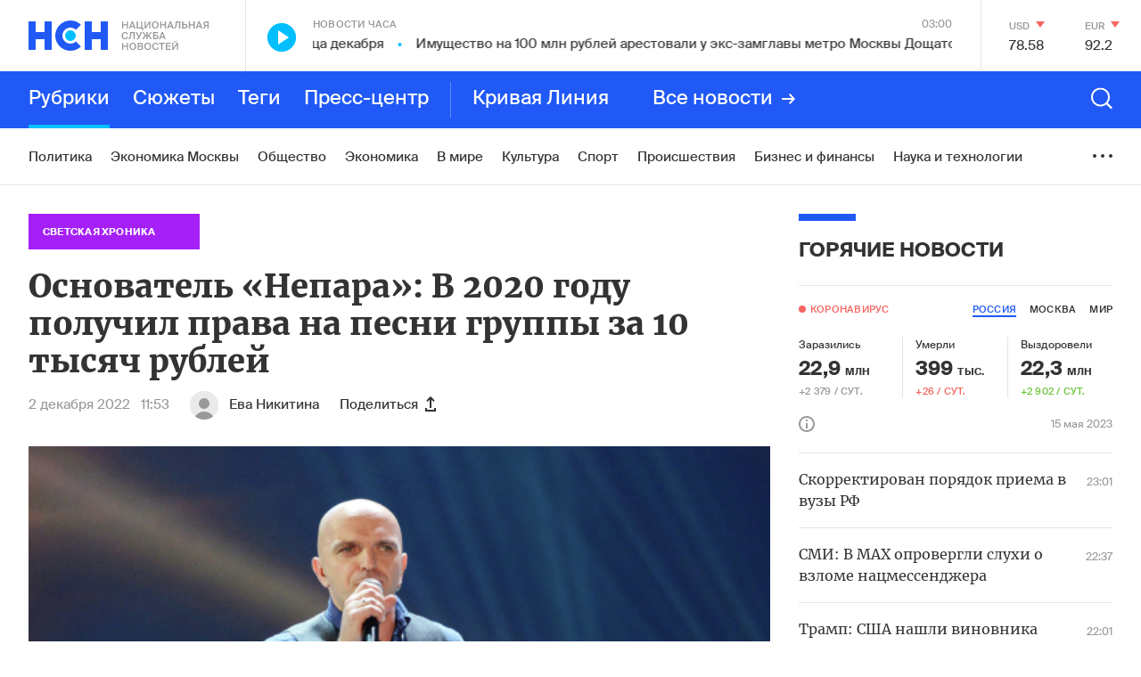

--- FILE ---
content_type: text/html; charset=utf-8
request_url: https://nsn.fm/music/osnovatel-nepara-v-2020-godu-poluchil-prava-na-pesni-gruppy-za-10-tysyach-rublei
body_size: 46026
content:
<!doctype html>
<html lang="ru" itemscope="itemscope" itemtype="http://schema.org/WebSite">
	<head>
		
			<!-- Google Tag Manager -->
<script>(function(w,d,s,l,i){w[l]=w[l]||[];w[l].push({'gtm.start':
new Date().getTime(),event:'gtm.js'});var f=d.getElementsByTagName(s)[0],
j=d.createElement(s),dl=l!='dataLayer'?'&l='+l:'';j.async=true;j.src=
'https://www.googletagmanager.com/gtm.js?id='+i+dl;f.parentNode.insertBefore(j,f);
})(window,document,'script','dataLayer','GTM-N6R4GKL');</script>
<!-- End Google Tag Manager -->

		
		<title>Основатель «Непара»: В 2020 году получил права на песни группы за 10 тысяч рублей </title>
<meta charset="UTF-8" />


<meta name="viewport" content="width=device-width, maximum-scale=1, initial-scale=1, user-scalable=no" />

<meta http-equiv="X-UA-Compatible" content="IE=edge,chrome=1" />
<meta name="theme-color" content="#ffffff" />
<meta name="robots" content="index,follow" />
<meta name="keywords" content="" />
<meta name="description" content="По словам Александр Шоуа, основатели группы не могли отдать песни бывшей вокалистке коллектива.  " />

<meta itemprop="name" content="Основатель «Непара»: В 2020 году получил права на песни группы за 10 тысяч рублей " />
<meta itemprop="description" content="По словам Александр Шоуа, основатели группы не могли отдать песни бывшей вокалистке коллектива.  " />
<meta itemprop="image" content="https://api.nsn.fm/storage/sharing/post/852231/sharing.png" />

<meta name="twitter:card" content="summary_large_image" />
<meta name="twitter:site" content="" />
<meta name="twitter:creator" content="" />
<meta name="twitter:title" content="Основатель «Непара»: В 2020 году получил права на песни группы за 10 тысяч рублей " />
<meta name="twitter:description" content="По словам Александр Шоуа, основатели группы не могли отдать песни бывшей вокалистке коллектива.  " />
<meta name="twitter:image" content="https://api.nsn.fm/storage/sharing/post/852231/sharing.png" />

<meta property="og:title" content="Основатель «Непара»: В 2020 году получил права на песни группы за 10 тысяч рублей " />
<meta property="og:image" content="https://api.nsn.fm/storage/sharing/post/852231/sharing.png" />
<meta property="og:image:secure_url" content="https://api.nsn.fm/storage/sharing/post/852231/sharing.png" />
<meta property="og:image:type" content="image/png" />
<meta property="og:image:width" content="1200" />
<meta property="og:image:height" content="630" />
<meta property="og:image:alt" content="Основатель «Непара»: В 2020 году получил права на песни группы за 10 тысяч рублей " />
<meta property="og:type" content="website" />
<meta property="og:url" content="https://nsn.fm/music/osnovatel-nepara-v-2020-godu-poluchil-prava-na-pesni-gruppy-za-10-tysyach-rublei" />
<meta property="og:description" content="По словам Александр Шоуа, основатели группы не могли отдать песни бывшей вокалистке коллектива.  " />
<meta property="og:site_name" content="Национальная Служба Новостей - НСН" />
<meta property="og:locale" content="ru" />
<meta name="msapplication-TileColor" content="#ffffff" />
<meta name="yandex-verification" content="571a9d229846d4da" />
<meta name="google-site-verification" content="cSQumdEOR7fL-9TBnCiLENZHLJl848K-PhqkArR2OGw" />

		<link rel="apple-touch-icon" sizes="57x57" href="/apple-icon-57x57.png">
<link rel="apple-touch-icon" sizes="60x60" href="/apple-icon-60x60.png">
<link rel="apple-touch-icon" sizes="72x72" href="/apple-icon-72x72.png">
<link rel="apple-touch-icon" sizes="76x76" href="/apple-icon-76x76.png">
<link rel="apple-touch-icon" sizes="114x114" href="/apple-icon-114x114.png">
<link rel="apple-touch-icon" sizes="120x120" href="/apple-icon-120x120.png">
<link rel="apple-touch-icon" sizes="144x144" href="/apple-icon-144x144.png">
<link rel="apple-touch-icon" sizes="152x152" href="/apple-icon-152x152.png">
<link rel="apple-touch-icon" sizes="180x180" href="/apple-icon-180x180.png">
<link rel="icon" type="image/png" sizes="192x192"  href="/android-icon-192x192.png">
<link rel="icon" type="image/png" sizes="32x32" href="/favicon-32x32.png">
<link rel="icon" type="image/png" sizes="96x96" href="/favicon-96x96.png">
<link rel="icon" type="image/png" sizes="16x16" href="/favicon-16x16.png">
<link rel="manifest" href="/manifest.json">
<meta name="msapplication-TileColor" content="#ffffff">
<meta name="msapplication-TileImage" content="/ms-icon-144x144.png">
<meta name="theme-color" content="#ffffff">

		
			<link rel="amphtml" href="/amp/music/osnovatel-nepara-v-2020-godu-poluchil-prava-na-pesni-gruppy-za-10-tysyach-rublei"/>
 		
		
			<link rel="stylesheet" type="text/css" href="/public/assets/application-c612eaa238571373ebaa-app.optimize.css"/>
		
		
			<link rel="stylesheet" type="text/css" href="/public/assets/application-c612eaa238571373ebaa-styles.optimize.css"/>
 		
		<script type="text/javascript" src="/public/assets/modernizr.js" async="async"></script>
<script src="https://www.google.com/recaptcha/api.js?render=6LcBMY4UAAAAAChTWwZUhMM2e_vDNxv80xhHkZIm"></script>

	<script src="https://yastatic.net/pcode/adfox/loader.js" crossorigin="anonymous"></script><script charset="UTF-8" src="//cdn.sendpulse.com/js/push/85355349f5e8803b262a8b1e4c14c4c7_1.js" async></script>

<script src="https://nsn-fm.disqus.com/embed.js"></script>

		<meta name="state" content="%7B%22main%22%3Anull%2C%22common%22%3A%7B%22isMobile%22%3Afalse%2C%22isTablet%22%3Afalse%2C%22layout%22%3A%22bp4%22%2C%22menu%22%3Afalse%2C%22search%22%3Afalse%2C%22isFooterHidden%22%3Afalse%2C%22sessionId%22%3A%22925c1763-6c12-4867-be88-71d5ac8ac4c7%22%2C%22currencies%22%3A%5B%7B%22name%22%3A%22%D0%94%D0%BE%D0%BB%D0%BB%D0%B0%D1%80%20%D0%A1%D0%A8%D0%90%22%2C%22value%22%3A%2278%2C5711%22%2C%22char_code%22%3A%22USD%22%2C%22up%22%3Afalse%7D%2C%7B%22name%22%3A%22%D0%95%D0%B2%D1%80%D0%BE%22%2C%22value%22%3A%2292%2C1964%22%2C%22char_code%22%3A%22EUR%22%2C%22up%22%3Afalse%7D%5D%2C%22weather%22%3A%7B%7D%2C%22isAmp%22%3Anull%7D%2C%22comments%22%3A%7B%22active%22%3A%22%22%7D%2C%22settings%22%3A%7B%22menu%22%3A%5B%7B%22title%22%3A%22%D0%A0%D1%83%D0%B1%D1%80%D0%B8%D0%BA%D0%B8%22%2C%22type%22%3A%22rubrics%22%2C%22items%22%3A%5B%7B%22title%22%3A%22%D0%9F%D0%BE%D0%BB%D0%B8%D1%82%D0%B8%D0%BA%D0%B0%22%2C%22slug%22%3A%22policy%22%2C%22show_on_main%22%3Atrue%2C%22old%22%3Afalse%7D%2C%7B%22title%22%3A%22%D0%93%D0%BE%D1%80%D1%8F%D1%87%D0%B8%D0%B5%20%D0%BD%D0%BE%D0%B2%D0%BE%D1%81%D1%82%D0%B8%22%2C%22slug%22%3A%22hots%22%2C%22show_on_main%22%3Afalse%2C%22old%22%3Atrue%7D%2C%7B%22title%22%3A%22%D0%A0%D0%B0%D1%81%D1%81%D0%BB%D0%B5%D0%B4%D0%BE%D0%B2%D0%B0%D0%BD%D0%B8%D1%8F%22%2C%22slug%22%3A%22rassledovaniya-nsn%22%2C%22show_on_main%22%3Afalse%2C%22old%22%3Afalse%7D%2C%7B%22title%22%3A%22%D0%AD%D0%BA%D0%BE%D0%BD%D0%BE%D0%BC%D0%B8%D0%BA%D0%B0%20%D0%9C%D0%BE%D1%81%D0%BA%D0%B2%D1%8B%22%2C%22slug%22%3A%22ekonomika-moskvy%22%2C%22show_on_main%22%3Atrue%2C%22old%22%3Afalse%7D%2C%7B%22title%22%3A%22%D0%9E%D0%B1%D1%89%D0%B5%D1%81%D1%82%D0%B2%D0%BE%22%2C%22slug%22%3A%22society%22%2C%22show_on_main%22%3Atrue%2C%22old%22%3Afalse%7D%2C%7B%22title%22%3A%22%D0%AD%D0%BA%D0%BE%D0%BD%D0%BE%D0%BC%D0%B8%D0%BA%D0%B0%22%2C%22slug%22%3A%22economy%22%2C%22show_on_main%22%3Atrue%2C%22old%22%3Afalse%7D%2C%7B%22title%22%3A%22%D0%92%20%D0%BC%D0%B8%D1%80%D0%B5%22%2C%22slug%22%3A%22in-the-world%22%2C%22show_on_main%22%3Atrue%2C%22old%22%3Afalse%7D%2C%7B%22title%22%3A%22%D0%9A%D1%83%D0%BB%D1%8C%D1%82%D1%83%D1%80%D0%B0%22%2C%22slug%22%3A%22culture%22%2C%22show_on_main%22%3Atrue%2C%22old%22%3Afalse%7D%2C%7B%22title%22%3A%22%D0%A1%D0%BF%D0%BE%D1%80%D1%82%22%2C%22slug%22%3A%22sport%22%2C%22show_on_main%22%3Atrue%2C%22old%22%3Afalse%7D%2C%7B%22title%22%3A%22%D0%9F%D1%80%D0%BE%D0%B8%D1%81%D1%88%D0%B5%D1%81%D1%82%D0%B2%D0%B8%D1%8F%22%2C%22slug%22%3A%22incident%22%2C%22show_on_main%22%3Atrue%2C%22old%22%3Afalse%7D%2C%7B%22title%22%3A%22%D0%91%D0%B8%D0%B7%D0%BD%D0%B5%D1%81%20%D0%B8%20%D1%84%D0%B8%D0%BD%D0%B0%D0%BD%D1%81%D1%8B%22%2C%22slug%22%3A%22biznes-i-finansy%22%2C%22show_on_main%22%3Atrue%2C%22old%22%3Afalse%7D%2C%7B%22title%22%3A%22%D0%9D%D0%B0%D1%83%D0%BA%D0%B0%20%D0%B8%20%D1%82%D0%B5%D1%85%D0%BD%D0%BE%D0%BB%D0%BE%D0%B3%D0%B8%D0%B8%22%2C%22slug%22%3A%22nauka-i-tehnologii%22%2C%22show_on_main%22%3Atrue%2C%22old%22%3Afalse%7D%2C%7B%22title%22%3A%22%D0%9C%D0%BE%D0%BB%D0%BE%D0%B4%D1%8B%D0%B5%20%D0%B2%D0%B5%D1%82%D1%80%D0%B0%22%2C%22slug%22%3A%22molodye-vetra%22%2C%22show_on_main%22%3Atrue%2C%22old%22%3Afalse%7D%2C%7B%22title%22%3A%22%D0%9D%D0%B5%D0%B4%D0%B2%D0%B8%D0%B6%D0%B8%D0%BC%D0%BE%D1%81%D1%82%D1%8C%22%2C%22slug%22%3A%22nedvizhimost%22%2C%22show_on_main%22%3Atrue%2C%22old%22%3Afalse%7D%2C%7B%22title%22%3A%22%D0%97%D0%B4%D0%BE%D1%80%D0%BE%D0%B2%D1%8C%D0%B5%22%2C%22slug%22%3A%22zdorovie%22%2C%22show_on_main%22%3Atrue%2C%22old%22%3Afalse%7D%2C%7B%22title%22%3A%22%D0%A2%D1%83%D1%80%D0%B8%D0%B7%D0%BC%22%2C%22slug%22%3A%22turizm%22%2C%22show_on_main%22%3Atrue%2C%22old%22%3Afalse%7D%2C%7B%22title%22%3A%22%D0%9C%D1%83%D0%B7%D1%8B%D0%BA%D0%B0%22%2C%22slug%22%3A%22music%22%2C%22show_on_main%22%3Atrue%2C%22old%22%3Afalse%7D%2C%7B%22title%22%3A%22%D0%90%D0%B2%D0%B8%D0%B0%D1%86%D0%B8%D1%8F%20%D0%B8%20%D0%BA%D0%BE%D1%81%D0%BC%D0%BE%D1%81%22%2C%22slug%22%3A%22aviation-and-space%22%2C%22show_on_main%22%3Atrue%2C%22old%22%3Afalse%7D%2C%7B%22title%22%3A%22%D0%90%D1%80%D0%BC%D0%B8%D1%8F%20%D0%B8%20%D1%84%D0%BB%D0%BE%D1%82%22%2C%22slug%22%3A%22army-and-weapons%22%2C%22show_on_main%22%3Atrue%2C%22old%22%3Afalse%7D%2C%7B%22title%22%3A%22%D0%A0%D0%B5%D0%B3%D0%B8%D0%BE%D0%BD%D1%8B%20%D0%A0%D0%BE%D1%81%D1%81%D0%B8%D0%B8%22%2C%22slug%22%3A%22regions-of-russia%22%2C%22show_on_main%22%3Atrue%2C%22old%22%3Afalse%7D%2C%7B%22title%22%3A%22%D0%98%D0%BD%D1%82%D0%B5%D1%80%D0%B2%D1%8C%D1%8E%22%2C%22slug%22%3A%22interview%22%2C%22show_on_main%22%3Atrue%2C%22old%22%3Afalse%7D%2C%7B%22title%22%3A%22%D0%A3%D0%BA%D1%80%D0%B0%D0%B8%D0%BD%D0%B0%22%2C%22slug%22%3A%22ukraine%22%2C%22show_on_main%22%3Atrue%2C%22old%22%3Afalse%7D%2C%7B%22title%22%3A%22%D0%A0%D0%B0%D0%B7%D0%BD%D0%BE%D0%B5%22%2C%22slug%22%3A%22different%22%2C%22show_on_main%22%3Atrue%2C%22old%22%3Afalse%7D%2C%7B%22title%22%3A%22%D0%A1%D0%BF%D0%B5%D1%86%D0%BF%D1%80%D0%BE%D0%B5%D0%BA%D1%82%D1%8B%22%2C%22slug%22%3A%22spetsproekty%22%2C%22show_on_main%22%3Atrue%2C%22old%22%3Afalse%7D%2C%7B%22title%22%3A%22%D0%92%D0%B7%D1%80%D1%8B%D0%B2%20%D0%B2%20%D0%91%D0%B5%D0%B9%D1%80%D1%83%D1%82%D0%B5%22%2C%22slug%22%3A%22vzryv-v-beirute%22%2C%22show_on_main%22%3Afalse%2C%22old%22%3Atrue%7D%2C%7B%22title%22%3A%22%D0%9D%D0%A1%D0%9D-%D0%A1%D1%82%D1%80%D0%BE%D0%B8%D1%82%D0%B5%D0%BB%D1%8C%D1%81%D1%82%D0%B2%D0%BE%22%2C%22slug%22%3A%22%D0%BD%D1%81%D0%BD-%D1%81%D1%82%D1%80%D0%BE%D0%B8%D1%82%D0%B5%D0%BB%D1%8C%D1%81%D1%82%D0%B2%D0%BE%22%2C%22show_on_main%22%3Afalse%2C%22old%22%3Atrue%7D%2C%7B%22title%22%3A%22%D0%9D%D0%A1%D0%9D-%D0%91%D0%BB%D0%B0%D0%B3%D0%BE%D1%82%D0%B2%D0%BE%D1%80%D0%B8%D1%82%D0%B5%D0%BB%D1%8C%D0%BD%D0%BE%D1%81%D1%82%D1%8C%22%2C%22slug%22%3A%22blagotvoritelnost%22%2C%22show_on_main%22%3Afalse%2C%22old%22%3Atrue%7D%2C%7B%22title%22%3A%22%D0%9D%D0%A1%D0%9D-%D0%97%D0%B4%D0%BE%D1%80%D0%BE%D0%B2%D1%8C%D0%B5%22%2C%22slug%22%3A%22nsn-zdorovie%22%2C%22show_on_main%22%3Afalse%2C%22old%22%3Atrue%7D%2C%7B%22title%22%3A%22%D0%95%D0%92%D0%A0%D0%90%D0%97%D0%98%D0%AF%22%2C%22slug%22%3A%22eurasia%22%2C%22show_on_main%22%3Afalse%2C%22old%22%3Atrue%7D%2C%7B%22title%22%3A%22%D0%9D%D0%A1%D0%9D-%D0%91%D0%B8%D1%80%D0%B6%D0%B0%20%D1%82%D0%BE%D1%80%D0%B3%D0%BE%D0%B2%22%2C%22slug%22%3A%22birza%22%2C%22show_on_main%22%3Afalse%2C%22old%22%3Atrue%7D%2C%7B%22title%22%3A%22%D0%A2%D0%BE%D0%BF-5%22%2C%22slug%22%3A%22top-5%22%2C%22show_on_main%22%3Afalse%2C%22old%22%3Atrue%7D%2C%7B%22title%22%3A%22%D0%9D%D0%A1%D0%9D-%D0%A2%D0%B5%D1%85%D0%BD%D0%BE%D0%BB%D0%BE%D0%B3%D0%B8%D0%B8%22%2C%22slug%22%3A%22NSN-tehnologii-1%22%2C%22show_on_main%22%3Afalse%2C%22old%22%3Atrue%7D%2C%7B%22title%22%3A%22%D0%95%D0%BA%D0%B0%D1%82%D0%B5%D1%80%D0%B8%D0%BD%D0%B1%D1%83%D1%80%D0%B3%22%2C%22slug%22%3A%22Ekaterinburg%22%2C%22show_on_main%22%3Afalse%2C%22old%22%3Atrue%7D%2C%7B%22title%22%3A%22%D0%98%D1%80%D0%BA%D1%83%D1%82%D1%81%D0%BA%22%2C%22slug%22%3A%22Irkutsk%22%2C%22show_on_main%22%3Afalse%2C%22old%22%3Atrue%7D%2C%7B%22title%22%3A%22%D0%9D%D0%A1%D0%9D%20-%20%D0%9A%D0%B8%D0%BD%D0%BE%22%2C%22slug%22%3A%22nsn-kino%22%2C%22show_on_main%22%3Afalse%2C%22old%22%3Atrue%7D%2C%7B%22title%22%3A%22%D0%9F%D0%BE%D0%B4%D0%BC%D0%BE%D1%81%D0%BA%D0%BE%D0%B2%D1%8C%D0%B5%22%2C%22slug%22%3A%22podmoskovie%22%2C%22show_on_main%22%3Afalse%2C%22old%22%3Atrue%7D%2C%7B%22title%22%3A%22%D0%A0%D0%BE%D0%B4%D0%BD%D1%8B%D0%B5%20%D0%B3%D0%BE%D1%80%D0%BE%D0%B4%D0%B0%22%2C%22slug%22%3A%22rodnye-goroda%22%2C%22show_on_main%22%3Afalse%2C%22old%22%3Atrue%7D%2C%7B%22title%22%3A%22%D0%93%D0%BE%D0%B2%D0%BE%D1%80%D1%8F%D1%89%D0%B8%D0%B5%20%D0%BD%D0%BE%D0%B2%D0%BE%D1%81%D1%82%D0%B8%22%2C%22slug%22%3A%22nsn-audio%22%2C%22show_on_main%22%3Afalse%2C%22old%22%3Atrue%7D%2C%7B%22title%22%3A%22%D0%A2%D1%83%D0%BB%D0%B0%22%2C%22slug%22%3A%22tula%22%2C%22show_on_main%22%3Afalse%2C%22old%22%3Atrue%7D%2C%7B%22title%22%3A%22%D0%92%D0%BE%D0%BB%D0%B3%D0%BE%D0%B3%D1%80%D0%B0%D0%B4%22%2C%22slug%22%3A%22volgograd%22%2C%22show_on_main%22%3Afalse%2C%22old%22%3Atrue%7D%2C%7B%22title%22%3A%22%D0%9A%D0%B0%D0%BB%D0%B8%D0%BD%D0%B8%D0%BD%D0%B3%D1%80%D0%B0%D0%B4%22%2C%22slug%22%3A%22kaliningrad%22%2C%22show_on_main%22%3Afalse%2C%22old%22%3Atrue%7D%2C%7B%22title%22%3A%22%D0%9D%D0%BE%D0%B2%D0%BE%D1%81%D0%B8%D0%B1%D0%B8%D1%80%D1%81%D0%BA%22%2C%22slug%22%3A%22novosibirsk%22%2C%22show_on_main%22%3Afalse%2C%22old%22%3Atrue%7D%2C%7B%22title%22%3A%22%D0%9D%D0%BE%D0%B2%D0%BE%D1%81%D1%82%D0%B8%20%D0%BA%D0%BE%D0%BC%D0%BF%D0%B0%D0%BD%D0%B8%D0%B9%22%2C%22slug%22%3A%22novosti-kompaniy%22%2C%22show_on_main%22%3Atrue%2C%22old%22%3Afalse%7D%2C%7B%22title%22%3A%22%D0%91%D0%B8%D1%80%D0%B6%D0%B0%20%D1%82%D0%BE%D1%80%D0%B3%D0%BE%D0%B2%22%2C%22slug%22%3A%22birzha-torgov%22%2C%22show_on_main%22%3Afalse%2C%22old%22%3Atrue%7D%2C%7B%22title%22%3A%22%D0%9B%D0%B5%D0%BD%D1%82%D0%B0%20%D0%BD%D0%BE%D0%B2%D0%BE%D1%81%D1%82%D0%B5%D0%B9%22%2C%22slug%22%3A%22lenta-novostei%22%2C%22show_on_main%22%3Afalse%2C%22old%22%3Afalse%7D%2C%7B%22title%22%3A%22%D0%9D%D0%BE%D0%B2%D0%BE%D1%81%D1%82%D0%B8%20%D0%9C%D0%BE%D1%81%D0%BA%D0%B2%D1%8B%22%2C%22slug%22%3A%22novosti-moskvy%22%2C%22show_on_main%22%3Atrue%2C%22old%22%3Afalse%7D%2C%7B%22title%22%3A%22%D0%9D%D0%B8%D0%B6%D0%BD%D0%B8%D0%B9%20%D0%9D%D0%BE%D0%B2%D0%B3%D0%BE%D1%80%D0%BE%D0%B4%22%2C%22slug%22%3A%22nizhniy-novgorod%22%2C%22show_on_main%22%3Afalse%2C%22old%22%3Afalse%7D%2C%7B%22title%22%3A%22%D0%A1%D0%B0%D0%BC%D0%B0%D1%80%D0%B0%22%2C%22slug%22%3A%22samara%22%2C%22show_on_main%22%3Afalse%2C%22old%22%3Afalse%7D%2C%7B%22title%22%3A%22%D0%9A%D0%B0%D1%80%D0%B5%D0%BB%D0%B8%D1%8F%22%2C%22slug%22%3A%22karelia%22%2C%22show_on_main%22%3Afalse%2C%22old%22%3Afalse%7D%2C%7B%22title%22%3A%22%D0%9D%D0%BE%D0%B2%D0%BE%D1%81%D1%82%D1%8C%20%E2%84%961%22%2C%22slug%22%3A%22main-news-post%22%2C%22show_on_main%22%3Afalse%2C%22old%22%3Afalse%7D%2C%7B%22title%22%3A%22%D0%9A%D0%B5%D1%80%D1%87%D1%8C%22%2C%22slug%22%3A%22kerch%22%2C%22show_on_main%22%3Afalse%2C%22old%22%3Afalse%7D%2C%7B%22title%22%3A%22%D0%90%D0%B2%D1%82%D0%BE%D1%80%D1%81%D0%BA%D0%B8%D0%B5%20%D0%BD%D0%BE%D0%B2%D0%BE%D1%81%D1%82%D0%B8%22%2C%22slug%22%3A%22authors%22%2C%22show_on_main%22%3Afalse%2C%22old%22%3Afalse%7D%2C%7B%22title%22%3A%22%D0%9C%D0%BE%D1%81%D0%BA%D0%B2%D0%B0%22%2C%22slug%22%3A%22moscow%22%2C%22show_on_main%22%3Afalse%2C%22old%22%3Atrue%7D%2C%7B%22title%22%3A%22%D0%9C%D0%BD%D0%B5%D0%BD%D0%B8%D0%B5%22%2C%22slug%22%3A%22opinions%22%2C%22show_on_main%22%3Afalse%2C%22old%22%3Atrue%7D%2C%7B%22title%22%3A%22%D0%9F%D1%80%D0%B5%D1%81%D1%81-%D1%86%D0%B5%D0%BD%D1%82%D1%80%22%2C%22slug%22%3A%22press-center%22%2C%22show_on_main%22%3Afalse%2C%22old%22%3Atrue%7D%2C%7B%22title%22%3A%22%D0%9E%D0%B1%D1%80%D0%B0%D0%B7%D0%BE%D0%B2%D0%B0%D0%BD%D0%B8%D0%B5%20%D0%B8%20%D0%BD%D0%B0%D1%83%D0%BA%D0%B0%22%2C%22slug%22%3A%22education-and-science%22%2C%22show_on_main%22%3Afalse%2C%22old%22%3Atrue%7D%2C%7B%22title%22%3A%22%D0%9C%D1%83%D0%B7%D1%8B%D0%BA%D0%B0%D0%BB%D1%8C%D0%BD%D1%8B%D0%B5%20%D0%BD%D0%BE%D0%B2%D0%BE%D1%81%D1%82%D0%B8%22%2C%22slug%22%3A%22nsn-music%22%2C%22show_on_main%22%3Afalse%2C%22old%22%3Atrue%7D%2C%7B%22title%22%3A%22%D0%9D%D0%BE%D0%B2%D0%BE%D1%81%D1%82%D0%B8%20%D1%87%D0%B0%D1%81%D0%B0%22%2C%22slug%22%3A%22hours%22%2C%22show_on_main%22%3Afalse%2C%22old%22%3Atrue%7D%2C%7B%22title%22%3A%22%D0%A1%D0%BE%D0%B1%D1%8B%D1%82%D0%B8%D0%B5%20%D0%B4%D0%BD%D1%8F%22%2C%22slug%22%3A%22day-event%22%2C%22show_on_main%22%3Afalse%2C%22old%22%3Atrue%7D%2C%7B%22title%22%3A%22%D0%9D%D0%A1%D0%9D-%D0%A4%D0%B8%D0%BD%D0%B0%D0%BD%D1%81%22%2C%22slug%22%3A%22nsn-finance%22%2C%22show_on_main%22%3Afalse%2C%22old%22%3Atrue%7D%2C%7B%22title%22%3A%22%D0%9D%D0%A1%D0%9D-%D0%9C%D0%BE%D1%81%D0%BA%D0%B2%D0%B0%22%2C%22slug%22%3A%22nsn-moscow%22%2C%22show_on_main%22%3Afalse%2C%22old%22%3Atrue%7D%2C%7B%22title%22%3A%22%D0%9D%D0%B0%D1%88%D0%B5%D1%81%D1%82%D0%B2%D0%B8%D0%B5%22%2C%22slug%22%3A%22invasion%22%2C%22show_on_main%22%3Afalse%2C%22old%22%3Atrue%7D%2C%7B%22title%22%3A%22%D0%9D%D0%A1%D0%9D-%D0%90%D0%B2%D1%82%D0%BE%22%2C%22slug%22%3A%22nsn-auto%22%2C%22show_on_main%22%3Afalse%2C%22old%22%3Atrue%7D%2C%7B%22title%22%3A%22%D0%9D%D0%A1%D0%9D-%D0%A2%D1%83%D1%80%D0%B8%D0%B7%D0%BC%22%2C%22slug%22%3A%22nsn-tourism%22%2C%22show_on_main%22%3Afalse%2C%22old%22%3Atrue%7D%2C%7B%22title%22%3A%22%D0%9D%D0%A1%D0%9D-%D0%A1%D0%BF%D0%BE%D1%80%D1%82%22%2C%22slug%22%3A%22%D0%BD%D1%81%D0%BD-%D1%81%D0%BF%D0%BE%D1%80%D1%82%22%2C%22show_on_main%22%3Afalse%2C%22old%22%3Atrue%7D%2C%7B%22title%22%3A%22%D0%9F%D0%B5%D1%82%D0%B5%D1%80%D0%B1%D1%83%D1%80%D0%B3%22%2C%22slug%22%3A%22123%22%2C%22show_on_main%22%3Afalse%2C%22old%22%3Atrue%7D%2C%7B%22title%22%3A%22%D0%9D%D0%A1%D0%9D-%D0%9D%D0%B5%D0%B4%D0%B2%D0%B8%D0%B6%D0%B8%D0%BC%D0%BE%D1%81%D1%82%D1%8C%22%2C%22slug%22%3A%22nsn-nedvijimost%22%2C%22show_on_main%22%3Afalse%2C%22old%22%3Atrue%7D%2C%7B%22title%22%3A%22%D0%9D%D0%A1%D0%9D-%D0%9E%D0%B1%D1%80%D0%B0%D0%B7%D0%BE%D0%B2%D0%B0%D0%BD%D0%B8%D0%B5%22%2C%22slug%22%3A%22nsn-edu%22%2C%22show_on_main%22%3Afalse%2C%22old%22%3Atrue%7D%5D%7D%2C%7B%22title%22%3A%22%D0%A1%D1%8E%D0%B6%D0%B5%D1%82%D1%8B%22%2C%22type%22%3A%22themes%22%2C%22items%22%3A%5B%7B%22title%22%3A%22%D0%A0%D0%BE%D1%81%D1%81%D0%B8%D1%8F-%D0%A3%D0%BA%D1%80%D0%B0%D0%B8%D0%BD%D0%B0%22%2C%22slug%22%3A%22voina-s-ukrainoi%22%2C%22show_on_main%22%3Atrue%7D%2C%7B%22title%22%3A%22%D0%92%D0%BE%D0%B9%D0%BD%D0%B0%20%D1%81%D0%B0%D0%BD%D0%BA%D1%86%D0%B8%D0%B9%22%2C%22slug%22%3A%22voina-sanktsii%22%2C%22show_on_main%22%3Atrue%7D%2C%7B%22title%22%3A%22%D0%9A%D1%80%D0%B5%D0%B0%D1%82%D0%B8%D0%B2%D0%BD%D0%B0%D1%8F%20%D0%B8%D0%BD%D0%B4%D1%83%D1%81%D1%82%D1%80%D0%B8%D1%8F%22%2C%22slug%22%3A%22kreativnaya_industriya%22%2C%22show_on_main%22%3Atrue%7D%2C%7B%22title%22%3A%22%D0%AD%D0%BA%D0%BE%D0%BD%D0%BE%D0%BC%D0%B8%D0%BA%D0%B0%20%D0%9C%D0%BE%D1%81%D0%BA%D0%B2%D1%8B%22%2C%22slug%22%3A%22ekonomika-moskvy%22%2C%22show_on_main%22%3Atrue%7D%2C%7B%22title%22%3A%22%D0%A2%D0%B5%D1%80%D0%B0%D0%BA%D1%82%20%D0%B2%20%5C%22%D0%9A%D1%80%D0%BE%D0%BA%D1%83%D1%81%20%D0%A1%D0%B8%D1%82%D0%B8%20%D0%A5%D0%BE%D0%BB%D0%BB%D0%B5%5C%22%20%22%2C%22slug%22%3A%22teract-crocus%22%2C%22show_on_main%22%3Afalse%7D%2C%7B%22title%22%3A%22%D0%9C%D1%8F%D1%82%D0%B5%D0%B6%20%D0%9F%D1%80%D0%B8%D0%B3%D0%BE%D0%B6%D0%B8%D0%BD%D0%B0%22%2C%22slug%22%3A%22myatezh-prigozhina%22%2C%22show_on_main%22%3Atrue%7D%2C%7B%22title%22%3A%22%D0%9F%D0%B0%D0%B2%D0%BE%D0%B4%D0%BE%D0%BA%20%D0%B2%20%D1%80%D0%B5%D0%B3%D0%B8%D0%BE%D0%BD%D0%B0%D1%85%20%D0%A0%D0%BE%D1%81%D1%81%D0%B8%D0%B8%22%2C%22slug%22%3A%22water-in-regions%22%2C%22show_on_main%22%3Afalse%7D%2C%7B%22title%22%3A%22%D0%91%D0%B8%D0%B7%D0%BD%D0%B5%D1%81%20%D0%BF%D0%BE%D0%B4%20%D1%81%D0%B0%D0%BD%D0%BA%D1%86%D0%B8%D1%8F%D0%BC%D0%B8%22%2C%22slug%22%3A%22biznes-pod-sanktsiyami%22%2C%22show_on_main%22%3Atrue%7D%2C%7B%22title%22%3A%22%D0%9C%D0%BE%D0%BB%D0%BE%D0%B4%D1%8B%D0%B5%20%D0%92%D0%B5%D1%82%D1%80%D0%B0%22%2C%22slug%22%3A%22%D0%9C%D0%BE%D0%BB%D0%BE%D0%B4%D1%8B%D0%B5%20%D0%92%D0%B5%D1%82%D1%80%D0%B0%22%2C%22show_on_main%22%3Atrue%7D%2C%7B%22title%22%3A%22%D0%A1%D0%BC%D0%B5%D0%BD%D0%B0%20%D0%BF%D1%80%D0%B0%D0%B2%D0%B8%D1%82%D0%B5%D0%BB%D1%8C%D1%81%D1%82%D0%B2%D0%B0%20%22%2C%22slug%22%3A%22otstavka-pravitelstva%22%2C%22show_on_main%22%3Afalse%7D%2C%7B%22title%22%3A%22%D0%9A%D1%80%D0%B8%D0%B2%D0%B0%D1%8F%20%D0%BB%D0%B8%D0%BD%D0%B8%D1%8F%22%2C%22slug%22%3A%22krivaya-liniya%22%2C%22show_on_main%22%3Afalse%7D%2C%7B%22title%22%3A%22%D0%A1%D0%B2%D0%B5%D1%82%D1%81%D0%BA%D0%B0%D1%8F%20%D1%85%D1%80%D0%BE%D0%BD%D0%B8%D0%BA%D0%B0%22%2C%22slug%22%3A%22shoubiz-na-karantine%22%2C%22show_on_main%22%3Atrue%7D%2C%7B%22title%22%3A%22%D0%92%D0%B5%D1%88%D0%B0%D0%BB%D0%BA%D0%B0%20%D0%A1%D0%B8%D0%BD%D1%82%D0%B8%D0%BD%D0%B0%22%2C%22slug%22%3A%22veshalka-sintina%22%2C%22show_on_main%22%3Atrue%7D%2C%7B%22title%22%3A%22%D0%A1%D0%B5%D0%BA%D1%82%D0%BE%D1%80%20%D0%93%D0%B0%D0%B7%D0%B0%22%2C%22slug%22%3A%22sektor-gaza%22%2C%22show_on_main%22%3Atrue%7D%2C%7B%22title%22%3A%22%D0%92%D0%B8%D0%BD%D0%B8%D0%BB%D0%BE%D0%B2%D1%8B%D0%B5%20%D0%BD%D0%BE%D0%B2%D0%BE%D1%81%D1%82%D0%B8%22%2C%22slug%22%3A%22vinyl-news%22%2C%22show_on_main%22%3Afalse%7D%2C%7B%22title%22%3A%22%D0%AD%D0%BA%D0%BE%D0%BB%D0%BE%D0%B3%D0%B8%D1%8F%22%2C%22slug%22%3A%22ekologiya%22%2C%22show_on_main%22%3Afalse%7D%2C%7B%22title%22%3A%22%D0%9F%D1%80%D1%8F%D0%BC%D0%B0%D1%8F%20%D0%BB%D0%B8%D0%BD%D0%B8%D1%8F%20%D0%9F%D1%83%D1%82%D0%B8%D0%BD%D0%B0%22%2C%22slug%22%3A%22putin%22%2C%22show_on_main%22%3Atrue%7D%2C%7B%22title%22%3A%22%D0%9A%D0%B0%D1%80%D0%B0%D0%B1%D0%B0%D1%85%D0%BD%D1%83%D0%BB%D0%BE%22%2C%22slug%22%3A%22Karabach%22%2C%22show_on_main%22%3Atrue%7D%2C%7B%22title%22%3A%22%D0%9A%D0%B0%D0%B7%D0%B0%D1%87%D0%B8%D0%B9%20%D0%BA%D1%80%D1%83%D0%B3%22%2C%22slug%22%3A%22kazachii-krug%22%2C%22show_on_main%22%3Atrue%7D%2C%7B%22title%22%3A%22%D0%A1%D0%B0%D0%BD%D0%BA%D1%86%D0%B8%D0%B8%22%2C%22slug%22%3A%22sanctions%22%2C%22show_on_main%22%3Atrue%7D%2C%7B%22title%22%3A%22%D0%92%D1%81%D0%B5%20%D1%86%D0%B2%D0%B5%D1%82%D0%B0%20%D0%B4%D0%B6%D0%B0%D0%B7%D0%B0%22%2C%22slug%22%3A%22vse%20tsveta%20jaza%22%2C%22show_on_main%22%3Atrue%7D%2C%7B%22title%22%3A%22%D0%A1%D0%B8%D1%80%D0%B8%D1%8F%22%2C%22slug%22%3A%22%D0%A1%D0%B8%D1%80%D0%B8%D1%8F%22%2C%22show_on_main%22%3Afalse%7D%2C%7B%22title%22%3A%22%D0%93%D1%80%D1%83%D0%B7%D0%B8%D1%8F%20vs%20%D0%A0%D0%BE%D1%81%D1%81%D0%B8%D1%8F%22%2C%22slug%22%3A%22rossiya-vs-gruziya%22%2C%22show_on_main%22%3Atrue%7D%2C%7B%22title%22%3A%22%D0%9A%D0%BE%D1%80%D0%BE%D0%BD%D0%B0%D0%B2%D0%B8%D1%80%D1%83%D1%81%22%2C%22slug%22%3A%22kitaiskii-koronavirus%22%2C%22show_on_main%22%3Atrue%7D%2C%7B%22title%22%3A%22%D0%9D%D0%90%D0%A8%D0%98%20%D0%92%20%D0%93%D0%9E%D0%A0%D0%9E%D0%94%D0%95%202025%22%2C%22slug%22%3A%22nashi-v-gorode-2025%22%2C%22show_on_main%22%3Atrue%7D%2C%7B%22title%22%3A%22%D0%94%D0%B5%D0%BB%D0%BE%20%D0%95%D1%84%D1%80%D0%B5%D0%BC%D0%BE%D0%B2%D0%B0%22%2C%22slug%22%3A%22sud-nad-mihailom-efremovym%22%2C%22show_on_main%22%3Atrue%7D%2C%7B%22title%22%3A%22%D0%92%D0%BE%D0%B7%D0%B2%D1%80%D0%B0%D1%89%D0%B5%D0%BD%D0%B8%D0%B5%20%D0%9A%D1%80%D1%8B%D0%BC%D0%B0%22%2C%22slug%22%3A%22the-return-of-the-crimea%22%2C%22show_on_main%22%3Atrue%7D%2C%7B%22title%22%3A%22%D0%A1%D0%B1%D0%B8%D1%82%D1%8B%D0%B9%20%D0%91%D0%BE%D0%B8%D0%BD%D0%B3-777%22%2C%22slug%22%3A%22downed-boeing-777%22%2C%22show_on_main%22%3Atrue%7D%2C%7B%22title%22%3A%22%D0%A0%D0%BE%D1%81%D1%81%D0%B8%D1%8F%20%D0%B8%20G7%22%2C%22slug%22%3A%22rossiya-i-g7%22%2C%22show_on_main%22%3Atrue%7D%2C%7B%22title%22%3A%22%D0%A7%D0%B0%D1%80%D1%82%D0%BE%D0%B2%D0%B0%20%D0%B4%D1%8E%D0%B6%D0%B8%D0%BD%D0%B0%22%2C%22slug%22%3A%22chartova%20duzhina%22%2C%22show_on_main%22%3Atrue%7D%2C%7B%22title%22%3A%22%D0%9D%D0%90%D0%A8%D0%90%20%D0%AD%D0%BA%D1%81%D0%BF%D0%B5%D0%B4%D0%B8%D1%86%D0%B8%D1%8F%22%2C%22slug%22%3A%22nasha-ekspeditsiya%22%2C%22show_on_main%22%3Atrue%7D%2C%7B%22title%22%3A%22%D0%9A%D0%B0%D0%B7%D0%B0%D1%85%D1%81%D0%BA%D0%B8%D0%B9%20%D0%BF%D0%BE%D0%B3%D1%80%D0%BE%D0%BC%22%2C%22slug%22%3A%22kazahskii-pogrom%22%2C%22show_on_main%22%3Afalse%7D%2C%7B%22title%22%3A%22%D0%9F%D1%80%D0%BE%D1%82%D0%B5%D1%81%D1%82%D1%8B%20%D0%B2%20%D0%91%D0%B5%D0%BB%D0%BE%D1%80%D1%83%D1%81%D1%81%D0%B8%D0%B8%22%2C%22slug%22%3A%22krizis-v-belorussii%22%2C%22show_on_main%22%3Afalse%7D%2C%7B%22title%22%3A%22%D0%94%D0%B5%D0%BB%D0%BE%20%D0%A1%D0%B0%D1%84%D1%80%D0%BE%D0%BD%D0%BE%D0%B2%D0%B0%22%2C%22slug%22%3A%22delo-safronova%22%2C%22show_on_main%22%3Atrue%7D%2C%7B%22title%22%3A%22%D0%9F%D0%BE%D0%B1%D0%B5%D0%B3%20%D0%A0%D0%B0%D0%BA%D0%BE%D0%B2%D0%BE%D0%B9%22%2C%22slug%22%3A%22pobeg-rakovoi%22%2C%22show_on_main%22%3Atrue%7D%2C%7B%22title%22%3A%22%D0%9B%D0%BE%D1%81%D1%8C%20%D0%A0%D0%B0%D1%88%D0%BA%D0%B8%D0%BD%D0%B0%22%2C%22slug%22%3A%22los-rashkina%22%2C%22show_on_main%22%3Atrue%7D%2C%7B%22title%22%3A%22%D0%9C%D0%B0%D1%82%D0%B8%D0%BB%D1%8C%D0%B4%D0%B0%22%2C%22slug%22%3A%22Matilda%22%2C%22show_on_main%22%3Atrue%7D%2C%7B%22title%22%3A%22%D0%93%D0%B8%D0%B1%D0%B5%D0%BB%D1%8C%20%D0%BF%D1%80%D0%B5%D0%B7%D0%B8%D0%B4%D0%B5%D0%BD%D1%82%D0%B0%20%D0%98%D1%80%D0%B0%D0%BD%D0%B0%22%2C%22slug%22%3A%22iran-crash%22%2C%22show_on_main%22%3Atrue%7D%2C%7B%22title%22%3A%22%D0%A2%D1%80%D0%B0%D0%B3%D0%B5%D0%B4%D0%B8%D1%8F%20%D0%B2%20%D0%A8%D0%B5%D1%80%D0%B5%D0%BC%D0%B5%D1%82%D1%8C%D0%B5%D0%B2%D0%B5%22%2C%22slug%22%3A%22tragediya-v-aeroportu-sheremetevo%22%2C%22show_on_main%22%3Atrue%7D%2C%7B%22title%22%3A%22%D1%82%D0%B5%D0%BB%D0%B5%D0%B1%D0%B0%D1%88%D0%BD%D1%8F%22%2C%22slug%22%3A%22telebashnya%22%2C%22show_on_main%22%3Atrue%7D%2C%7B%22title%22%3A%22%D0%9E%D0%BB%D0%B8%D0%BC%D0%BF%D0%B8%D0%B0%D0%B4%D0%B0-2022%22%2C%22slug%22%3A%22olimpiada-2022%22%2C%22show_on_main%22%3Afalse%7D%2C%7B%22title%22%3A%22%D0%98%D1%81%D1%82%D0%BE%D1%80%D0%B8%D0%BA-%D0%BF%D0%BE%D1%82%D1%80%D0%BE%D1%88%D0%B8%D1%82%D0%B5%D0%BB%D1%8C%22%2C%22slug%22%3A%22professor-potroshitel-sokolov%22%2C%22show_on_main%22%3Atrue%7D%2C%7B%22title%22%3A%22%D0%A3%D0%B1%D0%B8%D0%B9%D1%81%D1%82%D0%B2%D0%BE%20%D0%BF%D0%BE%D1%81%D0%BB%D0%B0%20%D0%A0%D0%A4%20%D0%B2%20%D0%A2%D1%83%D1%80%D1%86%D0%B8%D0%B8%22%2C%22slug%22%3A%22ubiystvo-posla-rf-v-turcii%22%2C%22show_on_main%22%3Atrue%7D%2C%7B%22title%22%3A%22%D0%A2%D1%80%D0%B0%D0%B3%D0%B5%D0%B4%D0%B8%D1%8F%20%D0%B2%20%D0%9A%D0%B5%D0%BC%D0%B5%D1%80%D0%BE%D0%B2%D0%B5%22%2C%22slug%22%3A%22tragediya-v-kemerovo%22%2C%22show_on_main%22%3Atrue%7D%2C%7B%22title%22%3A%22%D0%9B%D1%83%D0%BA%D0%B0%D1%88%D0%B5%D0%BD%D0%BA%D0%BE%20vs%20%D0%A7%D0%92%D0%9A%22%2C%22slug%22%3A%22lukashenko-vs-chvk%22%2C%22show_on_main%22%3Afalse%7D%2C%7B%22title%22%3A%22%D0%94%D0%B5%D0%BB%D0%BE%20%D0%93%D0%BE%D0%BB%D1%83%D0%BD%D0%BE%D0%B2%D0%B0%22%2C%22slug%22%3A%22delo-golunova%22%2C%22show_on_main%22%3Afalse%7D%2C%7B%22title%22%3A%22%D0%93%D0%9B%D0%90%D0%92%D0%9D%D0%9E%D0%95%20%D0%9F%D0%A0%D0%98%D0%9A%D0%9B%D0%AE%D0%A7%D0%95%D0%9D%D0%98%D0%95%20%D0%93%D0%9E%D0%94%D0%90%20-%202023%22%2C%22slug%22%3A%22nashestvie-2023%22%2C%22show_on_main%22%3Atrue%7D%2C%7B%22title%22%3A%22%D0%98%D0%BD%D1%84%D0%BE%D1%80%D0%BC%D0%B0%D1%86%D0%B8%D0%BE%D0%BD%D0%BD%D0%BE%D0%B5%20%D0%BF%D1%80%D0%B8%D1%88%D0%B5%D1%81%D1%82%D0%B2%D0%B8%D0%B5%22%2C%22slug%22%3A%22informatsionnoe-prishestvie%22%2C%22show_on_main%22%3Atrue%7D%2C%7B%22title%22%3A%22%D0%93%D0%B0%D0%B7%D0%BE%D0%B2%D1%8B%D0%B9%20%D0%BA%D1%80%D0%B8%D0%B7%D0%B8%D1%81%20%D0%95%D0%B2%D1%80%D0%BE%D0%BF%D1%8B%22%2C%22slug%22%3A%22gazovyi-krizis%22%2C%22show_on_main%22%3Atrue%7D%2C%7B%22title%22%3A%22%D0%94%D0%BE%D0%BF%D0%B8%D0%BD%D0%B3-%D0%BF%D1%80%D0%B5%D1%81%D1%81%20WADA%20%22%2C%22slug%22%3A%22doping-skandal%22%2C%22show_on_main%22%3Atrue%7D%2C%7B%22title%22%3A%22%D0%9E%D1%82%D1%80%D0%B0%D0%B2%D0%BB%D0%B5%D0%BD%D0%B8%D0%B5%20%D0%A1%D0%BA%D1%80%D0%B8%D0%BF%D0%B0%D0%BB%D1%8F%22%2C%22slug%22%3A%22otravlenie-skripalya%22%2C%22show_on_main%22%3Atrue%7D%2C%7B%22title%22%3A%22%D0%90%D1%80%D0%B5%D1%81%D1%82%20%D0%A4%D1%83%D1%80%D0%B3%D0%B0%D0%BB%D0%B0%22%2C%22slug%22%3A%22zaderzhanie-furgala%22%2C%22show_on_main%22%3Atrue%7D%2C%7B%22title%22%3A%22%D0%A7%D0%9C-2022%22%2C%22slug%22%3A%22football-2022%22%2C%22show_on_main%22%3Atrue%7D%2C%7B%22title%22%3A%22%D0%94%D0%B5%D0%BB%D0%BE%20%D1%81%D0%B5%D0%BD%D0%B0%D1%82%D0%BE%D1%80%D0%B0%20%D0%90%D1%80%D0%B0%D1%88%D1%83%D0%BA%D0%BE%D0%B2%D0%B0%22%2C%22slug%22%3A%22delo-senatora-arshukova%22%2C%22show_on_main%22%3Atrue%7D%2C%7B%22title%22%3A%22%D0%A3%D0%BB%D1%8C%D1%82%D0%B8%D0%BC%D0%B0%D1%82%D1%83%D0%BC%20%D0%B1%D0%B5%D0%B7%D0%BE%D0%BF%D0%B0%D1%81%D0%BD%D0%BE%D1%81%D1%82%D0%B8%22%2C%22slug%22%3A%22ultimatum-bezopasnosti%22%2C%22show_on_main%22%3Atrue%7D%2C%7B%22title%22%3A%22%D0%9F%D1%83%D1%82%D0%B8%D0%BD%D1%81%D0%BA%D0%B8%D0%B9%20%D1%82%D1%80%D0%B0%D0%BD%D0%B7%D0%B8%D1%82%22%2C%22slug%22%3A%22putinskii-tranzit%22%2C%22show_on_main%22%3Atrue%7D%2C%7B%22title%22%3A%22%D0%9D%D0%90%D0%A8%D0%98%20%D0%92%20%D0%93%D0%9E%D0%A0%D0%9E%D0%94%D0%95%22%2C%22slug%22%3A%22nashi-v-gorode%22%2C%22show_on_main%22%3Atrue%7D%2C%7B%22title%22%3A%22%D0%A0%D0%B5%D0%B0%D0%BD%D0%B8%D0%BC%D0%B0%D1%86%D0%B8%D1%8F%20%D0%9D%D0%B0%D0%B2%D0%B0%D0%BB%D1%8C%D0%BD%D0%BE%D0%B3%D0%BE%22%2C%22slug%22%3A%22reanimatsiya-navalnogo%22%2C%22show_on_main%22%3Atrue%7D%2C%7B%22title%22%3A%22%D0%94%D0%B5%D0%BB%D0%BE%20%D0%A3%D0%BB%D1%8E%D0%BA%D0%B0%D0%B5%D0%B2%D0%B0%22%2C%22slug%22%3A%22delo-ylukaeva%22%2C%22show_on_main%22%3Atrue%7D%2C%7B%22title%22%3A%22%D0%9F%D0%B0%D0%BC%D1%8F%D1%82%D1%8C%20%D0%9F%D0%BE%D0%B1%D0%B5%D0%B4%D1%8B%22%2C%22slug%22%3A%22pamyat-pobedi%22%2C%22show_on_main%22%3Atrue%7D%2C%7B%22title%22%3A%22%D0%9F%D0%BE%D0%B6%D0%B0%D1%80%D1%8B%20%D0%B2%20%D0%A1%D0%B8%D0%B1%D0%B8%D1%80%D0%B8%22%2C%22slug%22%3A%22pozhary-v-sibiri%22%2C%22show_on_main%22%3Atrue%7D%2C%7B%22title%22%3A%22%D0%94%D0%B5%D0%BB%D0%BE%20%D0%A1%D0%B5%D1%80%D0%B5%D0%B1%D1%80%D0%B5%D0%BD%D0%BD%D0%B8%D0%BA%D0%BE%D0%B2%D0%B0%20%22%2C%22slug%22%3A%22zaderzhanie-serebrennikova-%22%2C%22show_on_main%22%3Atrue%7D%2C%7B%22title%22%3A%22%D0%9F%D1%80%D0%B8%D0%B7%D0%BD%D0%B0%D0%BD%D0%B8%D0%B5%20%D0%94%D0%BE%D0%BD%D0%B1%D0%B0%D1%81%D1%81%D0%B0%22%2C%22slug%22%3A%22priznanie-donbassa%22%2C%22show_on_main%22%3Atrue%7D%2C%7B%22title%22%3A%22%D0%A1%D0%BB%D0%BE%D0%B2%D0%BE-%D1%83%D0%B1%D0%B8%D0%B9%D1%86%D0%B0%22%2C%22slug%22%3A%22slovo-ubiitsa%22%2C%22show_on_main%22%3Afalse%7D%2C%7B%22title%22%3A%22%D0%92%D0%B7%D1%80%D1%8B%D0%B2%20%D0%BD%D0%B0%20%D1%88%D0%B0%D1%85%D1%82%D0%B5%20%5C%22%D0%9B%D0%B8%D1%81%D1%82%D0%B2%D1%8F%D0%B6%D0%BD%D0%B0%D1%8F%5C%22%22%2C%22slug%22%3A%22vzryv-na-shahte-listvyazhnaya%22%2C%22show_on_main%22%3Afalse%7D%2C%7B%22title%22%3A%22%D0%98%D1%82%D0%BE%D0%B3%D0%B8%20%D0%B3%D0%BE%D0%B4%D0%B0%22%2C%22slug%22%3A%22itogi-goda%22%2C%22show_on_main%22%3Afalse%7D%2C%7B%22title%22%3A%22%D0%97%D0%B2%D1%91%D0%B7%D0%B4%D1%8B%20%D0%BE%20%D0%B2%D0%B0%D0%BA%D1%86%D0%B8%D0%BD%D0%B0%D1%86%D0%B8%D0%B8%22%2C%22slug%22%3A%22zvyozdy-o-vaktsinatsii%22%2C%22show_on_main%22%3Atrue%7D%2C%7B%22title%22%3A%22%D0%9A%D0%B8%D1%82%D0%BE%D0%B2%D0%B0%D1%8F%20%D1%82%D1%8E%D1%80%D1%8C%D0%BC%D0%B0%22%2C%22slug%22%3A%22kitovaya-tyurma%22%2C%22show_on_main%22%3Atrue%7D%2C%7B%22title%22%3A%22%D0%A7%D0%B8%D1%81%D1%82%D0%B0%D1%8F%20%D0%90%D1%80%D0%BA%D1%82%D0%B8%D0%BA%D0%B0%22%2C%22slug%22%3A%22chistaya-arktika%22%2C%22show_on_main%22%3Atrue%7D%2C%7B%22title%22%3A%22%C2%AB%D0%9D%D0%BE%D0%B1%D0%B5%D0%BB%D1%8C%C2%BB%20%D0%B4%D0%BB%D1%8F%20%D0%B6%D1%83%D1%80%D0%BD%D0%B0%D0%BB%D0%B8%D1%81%D1%82%D0%BE%D0%B2%22%2C%22slug%22%3A%22nobel-dlya-zhurnalistov%22%2C%22show_on_main%22%3Afalse%7D%2C%7B%22title%22%3A%22%D0%92%D1%8B%D0%B1%D0%BE%D1%80%D1%8B-2021%22%2C%22slug%22%3A%22vybory-2021%22%2C%22show_on_main%22%3Afalse%7D%2C%7B%22title%22%3A%22%D0%90%D0%B2%D0%B8%D0%B0%D0%BA%D0%B0%D1%82%D0%B0%D1%81%D1%82%D1%80%D0%BE%D1%84%D0%B0%20%D0%B2%20%D0%95%D0%B3%D0%B8%D0%BF%D1%82%D0%B5%22%2C%22slug%22%3A%22aviakatastrofa%22%2C%22show_on_main%22%3Atrue%7D%2C%7B%22title%22%3A%22%D0%9E%D0%BB%D0%B8%D0%BC%D0%BF%D0%B8%D0%B0%D0%B4%D0%B0-2020%22%2C%22slug%22%3A%22olimpiada%22%2C%22show_on_main%22%3Afalse%7D%2C%7B%22title%22%3A%22%D0%9D%D0%B0%D1%88%D0%B5%D1%81%D1%82%D0%B2%D0%B8%D0%B5%20-%202021%22%2C%22slug%22%3A%22nashestvie-2021%22%2C%22show_on_main%22%3Atrue%7D%2C%7B%22title%22%3A%22%D0%95%D0%92%D0%A0%D0%9E-2020%22%2C%22slug%22%3A%22euro-2020%22%2C%22show_on_main%22%3Afalse%7D%2C%7B%22title%22%3A%22%D0%94%D0%B5%D0%BB%D0%BE%20%D0%91%D0%B5%D0%BB%D1%8B%D1%85%22%2C%22slug%22%3A%22Delo-Belyh%22%2C%22show_on_main%22%3Atrue%7D%2C%7B%22title%22%3A%22%D0%91%D0%BE%D0%B9%D0%BD%D1%8F%20%D0%B2%20%D0%97%D0%B0%D0%B1%D0%B0%D0%B9%D0%BA%D0%B0%D0%BB%D1%8C%D0%B5%22%2C%22slug%22%3A%22boinya-v-zabaikale%22%2C%22show_on_main%22%3Atrue%7D%2C%7B%22title%22%3A%22%D0%9D%D0%90%D0%A8%D0%95%D0%A1%D0%A2%D0%92%D0%98%D0%95%22%2C%22slug%22%3A%22invasion-2014%22%2C%22show_on_main%22%3Atrue%7D%2C%7B%22title%22%3A%22%D0%A0%D0%B0%D1%81%D1%81%D0%BB%D0%B5%D0%B4%D0%BE%D0%B2%D0%B0%D0%BD%D0%B8%D1%8F%22%2C%22slug%22%3A%22rassledovaniya-nsn%22%2C%22show_on_main%22%3Afalse%7D%2C%7B%22title%22%3A%22%D0%A3%D0%B1%D0%B8%D0%B9%D1%81%D1%82%D0%B2%D0%BE%20%D0%92%D0%BE%D1%80%D0%BE%D0%BD%D0%B5%D0%BD%D0%BA%D0%BE%D0%B2%D0%B0%22%2C%22slug%22%3A%22ubiistvo%20voronkova%22%2C%22show_on_main%22%3Atrue%7D%2C%7B%22title%22%3A%22%D0%90%D0%BB%D0%B8%D0%B1%D0%B0%D1%81%D0%BE%D0%B2%20%D0%B8%20%C2%AB%D0%9A%D1%80%D0%BE%D1%82%C2%BB%22%2C%22slug%22%3A%22alibasov-protiv-krota%22%2C%22show_on_main%22%3Atrue%7D%2C%7B%22title%22%3A%222020_%D0%98%D1%82%D0%BE%D0%B3%D0%B8%20%D0%B3%D0%BE%D0%B4%D0%B0%22%2C%22slug%22%3A%222020_itogi-goda%22%2C%22show_on_main%22%3Atrue%7D%2C%7B%22title%22%3A%22Brexit%22%2C%22slug%22%3A%22brexit%22%2C%22show_on_main%22%3Atrue%7D%2C%7B%22title%22%3A%22%D0%90%D0%B2%D0%B8%D0%B0%D0%BA%D0%B0%D1%82%D0%B0%D1%81%D1%82%D1%80%D0%BE%D1%84%D0%B0%20%D0%B2%20%D0%98%D1%80%D0%B0%D0%BD%D0%B5%22%2C%22slug%22%3A%22aviakatastrofa-boeing-v-irane%22%2C%22show_on_main%22%3Atrue%7D%2C%7B%22title%22%3A%22%D0%A3%D0%B1%D0%B8%D0%B9%D1%81%D1%82%D0%B2%D0%BE%20%D0%9F%D0%B0%D0%B2%D0%BB%D0%B0%20%D0%A8%D0%B5%D1%80%D0%B5%D0%BC%D0%B5%D1%82%D0%B0%22%2C%22slug%22%3A%22sheremet%22%2C%22show_on_main%22%3Atrue%7D%2C%7B%22title%22%3A%22%D0%9D%D0%A1%D0%9D-%D0%94%D0%B0%D0%BA%D0%B0%D1%80%22%2C%22slug%22%3A%22nsn-dakar%22%2C%22show_on_main%22%3Atrue%7D%2C%7B%22title%22%3A%22%D0%9A%D0%B8%D0%BB%D0%BB%D0%B5%D1%80%20%D0%BD%D0%B0%20%D0%B2%D0%B5%D0%BB%D0%BE%D1%81%D0%B8%D0%BF%D0%B5%D0%B4%D0%B5%22%2C%22slug%22%3A%22killer-na-velosipede%22%2C%22show_on_main%22%3Atrue%7D%2C%7B%22title%22%3A%22%D0%AE%D0%BB%D0%B8%D1%8F%20%D0%A1%D0%B0%D0%BC%D0%BE%D0%B9%D0%BB%D0%BE%D0%B2%D0%B0%22%2C%22slug%22%3A%22evrovidenie%22%2C%22show_on_main%22%3Atrue%7D%2C%7B%22title%22%3A%22%D0%A3%D0%B1%D0%B8%D0%B9%D1%81%D1%82%D0%B2%D0%BE%20%D0%9D%D0%B5%D0%BC%D1%86%D0%BE%D0%B2%D0%B0%22%2C%22slug%22%3A%22murder-nemcova%22%2C%22show_on_main%22%3Atrue%7D%2C%7B%22title%22%3A%22%D0%9F%D0%BE%D0%B6%D0%B0%D1%80%20%D0%B2%20%C2%AB%D0%A5%D0%BE%D0%BB%D0%B4%D0%BE%D0%BC%D0%B8%C2%BB%22%2C%22slug%22%3A%22pozhar-v-lagere-holdomi%22%2C%22show_on_main%22%3Atrue%7D%2C%7B%22title%22%3A%22%D0%91%D0%B8%D0%B7%D0%BD%D0%B5%D1%81%20%D0%BD%D0%B0%20%D0%BA%D0%B0%D1%80%D0%B0%D0%BD%D1%82%D0%B8%D0%BD%D0%B5%22%2C%22slug%22%3A%22biznes-na-karantine%22%2C%22show_on_main%22%3Atrue%7D%2C%7B%22title%22%3A%22%D0%9D%D0%B0%D1%88%D0%B0%20%D0%90%D1%80%D0%BA%D1%82%D0%B8%D0%BA%D0%B0%22%2C%22slug%22%3A%22nasha%20arktica%22%2C%22show_on_main%22%3Atrue%7D%2C%7B%22title%22%3A%22%D0%A2%D0%B5%D1%80%D0%B0%D0%BA%D1%82%20%D0%B2%20%D0%9D%D0%B8%D1%86%D1%86%D0%B5%22%2C%22slug%22%3A%22nice%22%2C%22show_on_main%22%3Atrue%7D%2C%7B%22title%22%3A%22%D0%92%D1%8B%D0%B1%D0%BE%D1%80%D1%8B%20%D0%BD%D0%B0%20%D0%A3%D0%BA%D1%80%D0%B0%D0%B8%D0%BD%D0%B5%22%2C%22slug%22%3A%22vybory-na-ukraine%22%2C%22show_on_main%22%3Atrue%7D%2C%7B%22title%22%3A%22TOTAL%D0%BD%D0%B0%D1%8F%20%D0%BA%D0%B0%D1%82%D0%B0%D1%81%D1%82%D1%80%D0%BE%D1%84%D0%B0%22%2C%22slug%22%3A%22a-total-disaster%22%2C%22show_on_main%22%3Atrue%7D%2C%7B%22title%22%3A%22%D0%9F%D0%B0%D1%80%D1%82%D0%B8%D0%B9%D0%BD%D1%8B%D0%B9%20%D0%A8%D0%BD%D1%83%D1%80%22%2C%22slug%22%3A%22partiinyi-shnur%22%2C%22show_on_main%22%3Atrue%7D%2C%7B%22title%22%3A%22%D0%9D%D0%90%D0%A8%D0%98%20%D0%BD%D0%B0%20%D0%BA%D0%B0%D1%80%D0%B0%D0%BD%D1%82%D0%B8%D0%BD%D0%B5%22%2C%22slug%22%3A%22nashi-na-karantine%22%2C%22show_on_main%22%3Atrue%7D%2C%7B%22title%22%3A%22%D0%A1%D1%83%D1%80%D0%BA%D0%BE%D0%B2%20%D0%B8%20%D0%9A%D0%BE%22%2C%22slug%22%3A%22surkov-i-ko%22%2C%22show_on_main%22%3Atrue%7D%2C%7B%22title%22%3A%22%D0%A1%D1%82%D1%80%D0%B5%D0%BB%D1%8C%D0%B1%D0%B0%20%D0%BD%D0%B0%20%D0%9B%D1%83%D0%B1%D1%8F%D0%BD%D0%BA%D0%B5%22%2C%22slug%22%3A%22strelba-na-lubyanke%22%2C%22show_on_main%22%3Atrue%7D%2C%7B%22title%22%3A%22%D0%9A%D0%BE%D1%80%D0%BC%D1%83%D1%85%D0%B8%D0%BD%D0%B0%20%D0%BF%D1%80%D0%BE%D1%82%D0%B8%D0%B2%20%D0%93%D0%B0%D0%B3%D0%B0%D1%80%D0%B8%D0%BD%D0%BE%D0%B9%22%2C%22slug%22%3A%22kormuhina-protiv-gagarinoi%22%2C%22show_on_main%22%3Atrue%7D%2C%7B%22title%22%3A%22%D0%94%D0%B5%D0%BB%D0%BE%20%D0%B2%D1%80%D0%B0%D1%87%D0%B5%D0%B9%20%22%2C%22slug%22%3A%22sokraschenie-vrachei%22%2C%22show_on_main%22%3Atrue%7D%2C%7B%22title%22%3A%22%D0%9D%D0%B0%D1%88%D0%B5%D1%81%D1%82%D0%B2%D0%B8%D0%B5%20-%202019%22%2C%22slug%22%3A%22nashestvie-2019%22%2C%22show_on_main%22%3Atrue%7D%2C%7B%22title%22%3A%22%D0%94%D0%B5%D0%BB%D0%BE%20%D0%A3%D1%81%D1%82%D0%B8%D0%BD%D0%BE%D0%B2%D0%B0%22%2C%22slug%22%3A%22delo-ustinova%22%2C%22show_on_main%22%3Atrue%7D%2C%7B%22title%22%3A%22%D0%A0%D0%BE%D1%81%D1%80%D0%B5%D0%B5%D1%81%D1%82%D1%80%22%2C%22slug%22%3A%22rosreestr%22%2C%22show_on_main%22%3Atrue%7D%2C%7B%22title%22%3A%22%D0%A7%D1%83%D0%B4%D0%BE%20%D0%90-321%22%2C%22slug%22%3A%22chudo-a-321%22%2C%22show_on_main%22%3Atrue%7D%2C%7B%22title%22%3A%22%D0%A5%D1%80%D0%B0%D0%BC-%D0%BD%D0%B0-%D0%B4%D1%80%D0%B0%D0%BC%D0%B5%22%2C%22slug%22%3A%22hram-na-drame-v-ekaterinburge%22%2C%22show_on_main%22%3Atrue%7D%2C%7B%22title%22%3A%22%D0%9B%D0%BE%D0%B7%D0%B0%D1%80%D0%B8%D0%B9%22%2C%22slug%22%3A%22Lozary%22%2C%22show_on_main%22%3Atrue%7D%2C%7B%22title%22%3A%22%D0%9C%D0%B0%D1%80%D1%83%D0%B0%D0%BD%D0%B8%20%D0%BF%D1%80%D0%BE%D1%82%D0%B8%D0%B2%20%D0%9A%D0%B8%D1%80%D0%BA%D0%BE%D1%80%D0%BE%D0%B2%D0%B0%22%2C%22slug%22%3A%22Marouani-vs-Kirkorov%22%2C%22show_on_main%22%3Atrue%7D%2C%7B%22title%22%3A%22%D0%90%D1%80%D0%B5%D1%81%D1%82%20%D0%90%D1%82%D0%B0%D0%BC%D0%B1%D0%B0%D0%B5%D0%B2%D0%B0%22%2C%22slug%22%3A%22arest-atambaeva%22%2C%22show_on_main%22%3Atrue%7D%2C%7B%22title%22%3A%22%D0%9F%D0%BE%D0%B6%D0%B0%D1%80%20%D0%BD%D0%B0%20%C2%AB%D0%9B%D0%BE%D1%88%D0%B0%D1%80%D0%B8%D0%BA%D0%B5%C2%BB%22%2C%22slug%22%3A%22pozhar-na-losharike%22%2C%22show_on_main%22%3Atrue%7D%2C%7B%22title%22%3A%22%D0%A1%D0%BC%D0%B5%D1%80%D1%82%D1%8C%20%D0%94%D0%BE%D1%80%D0%B5%D0%BD%D0%BA%D0%BE%22%2C%22slug%22%3A%22smert-dorenko%22%2C%22show_on_main%22%3Atrue%7D%2C%7B%22title%22%3A%22%D0%9A%D0%B5%D1%80%D1%87%D0%B5%D0%BD%D1%81%D0%BA%D0%B8%D0%B9%20%D0%BF%D1%80%D0%BE%D0%BB%D0%B8%D0%B2%22%2C%22slug%22%3A%22provokatsiya-v-kerchenskom-zalive%22%2C%22show_on_main%22%3Atrue%7D%2C%7B%22title%22%3A%22%D0%A7%D0%B5%D0%BC%D0%BE%D0%B4%D0%B0%D0%BD%D0%BE%D0%B2%D0%BA%D0%B0%22%2C%22slug%22%3A%22chemodanovka%22%2C%22show_on_main%22%3Atrue%7D%2C%7B%22title%22%3A%22%D0%9F%D0%B5%D1%80%D0%B5%D0%B8%D0%BC%D0%B5%D0%BD%D0%BE%D0%B2%D0%B0%D0%BD%D0%B8%D0%B5%20%D0%B0%D1%8D%D1%80%D0%BE%D0%BF%D0%BE%D1%80%D1%82%D0%BE%D0%B2%22%2C%22slug%22%3A%22pereimenovanie-aeroportov%22%2C%22show_on_main%22%3Atrue%7D%2C%7B%22title%22%3A%22%D0%A2%D1%80%D0%B0%D0%B3%D0%B5%D0%B4%D0%B8%D1%8F%20%D0%B2%20%D0%9A%D0%B5%D1%80%D1%87%D0%B8%22%2C%22slug%22%3A%22terakt-v-kerchi%22%2C%22show_on_main%22%3Atrue%7D%2C%7B%22title%22%3A%22%D0%9F%D0%BE%D0%B6%D0%B0%D1%80%20%D0%B2%20%D0%9D%D0%BE%D1%82%D1%80-%D0%94%D0%B0%D0%BC%22%2C%22slug%22%3A%22pozhar-v-sobore-parizhskoy-bogomateri%22%2C%22show_on_main%22%3Afalse%7D%2C%7B%22title%22%3A%22%D0%9E%D1%82%D1%81%D1%82%D0%B0%D0%B2%D0%BA%D0%B0%20%D0%9D%D0%B0%D0%B7%D0%B0%D1%80%D0%B1%D0%B0%D0%B5%D0%B2%D0%B0%22%2C%22slug%22%3A%22otstavka-nazarbaeva%22%2C%22show_on_main%22%3Atrue%7D%2C%7B%22title%22%3A%22%D0%92%D0%AB%D0%A1%D0%9E%D0%A6%D0%9A%D0%98%D0%99.%20%D0%A4%D0%95%D0%A1%D0%A2%22%2C%22slug%22%3A%22vysotskiy-fest%22%2C%22show_on_main%22%3Atrue%7D%2C%7B%22title%22%3A%22%D0%A7%D0%9C-2018%22%2C%22slug%22%3A%22world-cup-2018%22%2C%22show_on_main%22%3Atrue%7D%2C%7B%22title%22%3A%22%D0%92%D1%81%D1%82%D1%80%D0%B5%D1%87%D0%B0%20%D0%9F%D1%83%D1%82%D0%B8%D0%BD%D0%B0%20%D1%81%20%D0%A2%D1%80%D0%B0%D0%BC%D0%BF%D0%BE%D0%BC%22%2C%22slug%22%3A%22vstrecha%22%2C%22show_on_main%22%3Atrue%7D%2C%7B%22title%22%3A%22%D0%92%D1%8B%D0%B1%D0%BE%D1%80%D1%8B-2018%22%2C%22slug%22%3A%22vybory-2018%22%2C%22show_on_main%22%3Atrue%7D%2C%7B%22title%22%3A%22%D0%92%D0%B7%D1%80%D1%8B%D0%B2%20%D0%B2%20%D0%BC%D0%B5%D1%82%D1%80%D0%BE%20%D0%A1%D0%B0%D0%BD%D0%BA%D1%82-%D0%9F%D0%B5%D1%82%D0%B5%D1%80%D0%B1%D1%83%D1%80%D0%B3%D0%B0%22%2C%22slug%22%3A%22vzryv-v-metro-sankt-peterburga%22%2C%22show_on_main%22%3Atrue%7D%2C%7B%22title%22%3A%22%D0%A1%D0%BB%D1%83%D1%86%D0%BA%D0%B8%D0%BD%D0%B3%22%2C%22slug%22%3A%22slutsking%22%2C%22show_on_main%22%3Atrue%7D%2C%7B%22title%22%3A%22%D0%9E%D0%BB%D0%B8%D0%BC%D0%BF%D0%B8%D0%B0%D0%B4%D0%B0-2018%22%2C%22slug%22%3A%22olimpiada-2018%22%2C%22show_on_main%22%3Atrue%7D%2C%7B%22title%22%3A%22%D0%A1%D0%BE%D0%B1%D1%87%D0%B0%D0%BA%20%20%E2%80%94%20%D0%BF%D1%80%D0%B5%D0%B7%D0%B8%D0%B4%D0%B5%D0%BD%D1%82%3F%20%22%2C%22slug%22%3A%22sobchak-prezident-%22%2C%22show_on_main%22%3Atrue%7D%2C%7B%22title%22%3A%22%D0%92%D1%8B%D0%B1%D0%BE%D1%80%D1%8B%20%D0%BF%D1%80%D0%B5%D0%B7%D0%B8%D0%B4%D0%B5%D0%BD%D1%82%D0%B0%20%C2%AB%D0%9D%D0%90%D0%A8%D0%95%D0%A1%D0%A2%D0%92%D0%98%D0%AF%C2%BB%22%2C%22slug%22%3A%22vybory-prezidenta-nashestviya%22%2C%22show_on_main%22%3Atrue%7D%2C%7B%22title%22%3A%22%D0%A3%D0%BA%D1%80%D0%B0%D0%B8%D0%BD%D0%B0%20vs%20%D0%9D%D0%90%D0%A8%D0%95%20%D0%A0%D0%B0%D0%B4%D0%B8%D0%BE%22%2C%22slug%22%3A%22ukraina-vs-nashe-radio%22%2C%22show_on_main%22%3Atrue%7D%2C%7B%22title%22%3A%22%D0%92%20%D0%B3%D0%BE%D1%81%D1%82%D1%8F%D1%85%20%D1%83%20%D0%90%D1%80%D0%B1%D0%B5%D0%BD%D0%B8%D0%BD%D0%BE%D0%B9%22%2C%22slug%22%3A%22Arbenina%22%2C%22show_on_main%22%3Atrue%7D%2C%7B%22title%22%3A%22%D0%90%D1%82%D0%B0%D0%BA%D0%B0%20%D0%BD%D0%B0%20%D0%91%D1%80%D1%8E%D1%81%D1%81%D0%B5%D0%BB%D1%8C%22%2C%22slug%22%3A%22brussels-attack%22%2C%22show_on_main%22%3Atrue%7D%2C%7B%22title%22%3A%22%D0%92%D1%8B%D0%B1%D0%BE%D1%80%D1%8B-2016%22%2C%22slug%22%3A%22vybory-2016%22%2C%22show_on_main%22%3Atrue%7D%2C%7B%22title%22%3A%22%D0%A0%D1%83%D1%81%D1%81%D0%BA%D0%BE-%D1%82%D1%83%D1%80%D0%B5%D1%86%D0%BA%D0%B8%D0%B9%20%D0%BA%D0%BE%D0%BD%D1%84%D0%BB%D0%B8%D0%BA%D1%82%22%2C%22slug%22%3A%22rus-turk-war-13%22%2C%22show_on_main%22%3Atrue%7D%2C%7B%22title%22%3A%22%D0%A0%D0%B8%D0%BE-2016%22%2C%22slug%22%3A%22Rio-2016%22%2C%22show_on_main%22%3Atrue%7D%2C%7B%22title%22%3A%22%D0%97%D0%B0%D1%87%D0%B8%D1%81%D1%82%D0%BA%D0%B0%22%2C%22slug%22%3A%22zachistka%22%2C%22show_on_main%22%3Atrue%7D%2C%7B%22title%22%3A%22%D0%A0%D0%BE%D1%81%D1%82%D0%BE%D0%B2%D1%81%D0%BA%D0%B8%D0%B9%20Boeing%22%2C%22slug%22%3A%22aviakatastrofa-v-ristive-na-donu%22%2C%22show_on_main%22%3Atrue%7D%2C%7B%22title%22%3A%22%D0%95%D0%B2%D1%80%D0%BE-2016%22%2C%22slug%22%3A%22euro%202016%22%2C%22show_on_main%22%3Atrue%7D%2C%7B%22title%22%3A%22%D0%9F%D0%B0%D0%BD%D0%B0%D0%BC%D0%B0-%D0%B3%D0%B5%D0%B9%D1%82%22%2C%22slug%22%3A%22Panamsky-ofshor%22%2C%22show_on_main%22%3Atrue%7D%2C%7B%22title%22%3A%22%D0%9E%D0%B1%D0%BC%D0%B5%D0%BD%20%D0%A1%D0%B0%D0%B2%D1%87%D0%B5%D0%BD%D0%BA%D0%BE%22%2C%22slug%22%3A%22obmen-savchenko%22%2C%22show_on_main%22%3Atrue%7D%2C%7B%22title%22%3A%22%D0%90%D1%82%D0%B0%D0%BA%D0%B0%20%D0%BD%D0%B0%20%D0%9F%D0%B0%D1%80%D0%B8%D0%B6%22%2C%22slug%22%3A%22paris-terror%22%2C%22show_on_main%22%3Atrue%7D%2C%7B%22title%22%3A%22%D0%A1%D0%BC%D0%B5%D1%80%D1%82%D1%8C%20%D0%9B%D0%B5%D1%81%D0%B8%D0%BD%D0%B0%22%2C%22slug%22%3A%22smert-lesina%22%2C%22show_on_main%22%3Atrue%7D%2C%7B%22title%22%3A%22%D0%9A%D1%80%D0%B0%D1%81%D0%BD%D0%BE%D0%B3%D0%BE%D1%80%D1%81%D0%BA%D0%B8%D0%B9%20%D1%81%D1%82%D1%80%D0%B5%D0%BB%D0%BE%D0%BA%22%2C%22slug%22%3A%22krasnogorsk%22%2C%22show_on_main%22%3Atrue%7D%2C%7B%22title%22%3A%22%D0%9D%D0%B0%D1%88%D0%B0%20%D0%91%D0%B0%D0%BB%D1%82%D0%B8%D0%BA%D0%B0%22%2C%22slug%22%3A%2212345%22%2C%22show_on_main%22%3Atrue%7D%2C%7B%22title%22%3A%22%D0%90%D0%B2%D0%B0%D1%80%D0%B8%D1%8F%20%D0%B2%20%D0%BC%D0%B5%D1%82%D1%80%D0%BE%22%2C%22slug%22%3A%22the-accident-in-the-subway%22%2C%22show_on_main%22%3Atrue%7D%2C%7B%22title%22%3A%22%D0%9D%D0%90%D0%A8%D0%90%20%D0%90%D0%BD%D1%82%D0%B0%D1%80%D0%BA%D1%82%D0%B8%D0%B4%D0%B0%22%2C%22slug%22%3A%22our-antarctica%22%2C%22show_on_main%22%3Atrue%7D%2C%7B%22title%22%3A%22%D0%A1%D0%BA%D0%B0%D0%BD%D0%B4%D0%B0%D0%BB%20%D0%B2%20%D0%A4%D0%98%D0%A4%D0%90%22%2C%22slug%22%3A%22fifa%22%2C%22show_on_main%22%3Atrue%7D%2C%7B%22title%22%3A%22%D0%A4%D0%BE%D1%80%D1%83%D0%BC%20%D0%B2%D1%83%D0%BD%D0%B4%D0%B5%D1%80%D0%BA%D0%B8%D0%BD%D0%B4%D0%BE%D0%B2%22%2C%22slug%22%3A%22forum-geeks%22%2C%22show_on_main%22%3Atrue%7D%5D%7D%2C%7B%22title%22%3A%22%D0%A2%D0%B5%D0%B3%D0%B8%22%2C%22type%22%3A%22tags%22%2C%22items%22%3A%5B%7B%22title%22%3A%22%D0%9C%D0%B8%D1%85%D0%B0%D0%B8%D0%BB%20%D0%94%D0%B5%D0%BB%D1%8F%D0%B3%D0%B8%D0%BD%22%2C%22slug%22%3A%22mihail-delyagin%22%2C%22show_on_main%22%3Atrue%7D%2C%7B%22title%22%3A%22%D0%9F%D0%B0%D0%B2%D0%B5%D0%BB%20%D0%93%D1%83%D1%81%D0%B5%D0%B2%22%2C%22slug%22%3A%22pavel-gusev%22%2C%22show_on_main%22%3Atrue%7D%2C%7B%22title%22%3A%22%D0%9C%D0%B0%D1%80%D0%B8%D1%8F%20%D0%97%D0%B0%D1%85%D0%B0%D1%80%D0%BE%D0%B2%D0%B0%22%2C%22slug%22%3A%22mariya-zaharova%22%2C%22show_on_main%22%3Atrue%7D%2C%7B%22title%22%3A%22%D0%93%D0%B5%D0%BD%D0%BD%D0%B0%D0%B4%D0%B8%D0%B9%20%D0%9E%D0%BD%D0%B8%D1%89%D0%B5%D0%BD%D0%BA%D0%BE%22%2C%22slug%22%3A%22onischenko%22%2C%22show_on_main%22%3Atrue%7D%2C%7B%22title%22%3A%22%D0%A1%D0%B5%D1%80%D0%B3%D0%B5%D0%B9%20%D0%A8%D0%BD%D1%83%D1%80%D0%BE%D0%B2%22%2C%22slug%22%3A%22sergei-shnurov%22%2C%22show_on_main%22%3Atrue%7D%2C%7B%22title%22%3A%22%D0%A1%D0%B2%D0%B5%D1%82%D0%BB%D0%B0%D0%BD%D0%B0%20%D0%97%D0%B0%D1%85%D0%B0%D1%80%D0%BE%D0%B2%D0%B0%22%2C%22slug%22%3A%22svetlana-zaharova%22%2C%22show_on_main%22%3Atrue%7D%2C%7B%22title%22%3A%22%D0%92%D0%B8%D1%82%D0%B0%D0%BB%D0%B8%D0%B9%20%D0%9C%D0%B8%D0%BB%D0%BE%D0%BD%D0%BE%D0%B2%22%2C%22slug%22%3A%22vitalii-milonov%22%2C%22show_on_main%22%3Atrue%7D%2C%7B%22title%22%3A%22%D0%A1%D0%B2%D0%B5%D1%82%D0%BB%D0%B0%D0%BD%D0%B0%20%D0%A1%D1%83%D1%80%D0%B3%D0%B0%D0%BD%D0%BE%D0%B2%D0%B0%22%2C%22slug%22%3A%22svetlana-surganova%22%2C%22show_on_main%22%3Atrue%7D%2C%7B%22title%22%3A%22%D0%9D%D0%B8%D0%BA%D0%B0%D1%81%20%D0%A1%D0%B0%D1%84%D1%80%D0%BE%D0%BD%D0%BE%D0%B2%22%2C%22slug%22%3A%22nikas-safronov%22%2C%22show_on_main%22%3Atrue%7D%2C%7B%22title%22%3A%22%D0%94%D0%B5%D0%BD%D0%B8%D1%81%20%D0%94%D1%80%D0%B0%D0%B3%D1%83%D0%BD%D1%81%D0%BA%D0%B8%D0%B9%22%2C%22slug%22%3A%22denis-dragunskii%22%2C%22show_on_main%22%3Atrue%7D%2C%7B%22title%22%3A%22%D0%90%D0%BD%D0%B0%D1%82%D0%BE%D0%BB%D0%B8%D0%B9%20%D0%92%D0%B0%D1%81%D1%81%D0%B5%D1%80%D0%BC%D0%B0%D0%BD%22%2C%22slug%22%3A%22anatolii-vasserman%22%2C%22show_on_main%22%3Atrue%7D%2C%7B%22title%22%3A%22%D0%AE%D1%80%D0%B8%D0%B9%20%D0%9B%D0%BE%D0%B7%D0%B0%22%2C%22slug%22%3A%22urii-loza%22%2C%22show_on_main%22%3Atrue%7D%2C%7B%22title%22%3A%22%D0%A1%D0%B2%D0%B5%D1%82%D0%BB%D0%B0%D0%BD%D0%B0%20%D0%96%D1%83%D1%80%D0%BE%D0%B2%D0%B0%22%2C%22slug%22%3A%22svetlana-zhurova%22%2C%22show_on_main%22%3Atrue%7D%2C%7B%22title%22%3A%22%D0%98%D0%BE%D1%81%D0%B8%D1%84%20%D0%9F%D1%80%D0%B8%D0%B3%D0%BE%D0%B6%D0%B8%D0%BD%22%2C%22slug%22%3A%22iosif-prigozhin%22%2C%22show_on_main%22%3Atrue%7D%2C%7B%22title%22%3A%22%D0%94%D0%BC%D0%B8%D1%82%D1%80%D0%B8%D0%B9%20%D0%93%D1%83%D0%B1%D0%B5%D1%80%D0%BD%D0%B8%D0%B5%D0%B2%22%2C%22slug%22%3A%22dmitrii-guberniev%22%2C%22show_on_main%22%3Atrue%7D%2C%7B%22title%22%3A%22%D0%AD%D0%B4%D0%B3%D0%B0%D1%80%D0%B4%20%D0%97%D0%B0%D0%BF%D0%B0%D1%88%D0%BD%D1%8B%D0%B9%22%2C%22slug%22%3A%22edgard-zapashnyi%22%2C%22show_on_main%22%3Atrue%7D%2C%7B%22title%22%3A%22%D0%90%D0%BD%D0%B4%D1%80%D0%B5%D0%B9%20%D0%A0%D0%B0%D0%B7%D0%B8%D0%BD%22%2C%22slug%22%3A%22razin%22%2C%22show_on_main%22%3Atrue%7D%2C%7B%22title%22%3A%22%D0%9C%D0%B8%D1%85%D0%B0%D0%B8%D0%BB%20%D0%9B%D0%B5%D0%BE%D0%BD%D1%82%D1%8C%D0%B5%D0%B2%22%2C%22slug%22%3A%22mihail-leontev%22%2C%22show_on_main%22%3Atrue%7D%2C%7B%22title%22%3A%22%D0%9A%D0%BE%D0%BD%D1%81%D1%82%D0%B0%D0%BD%D1%82%D0%B8%D0%BD%20%D0%91%D0%BE%D0%B3%D0%BE%D0%BC%D0%BE%D0%BB%D0%BE%D0%B2%22%2C%22slug%22%3A%22konstantin-bogomolov%22%2C%22show_on_main%22%3Atrue%7D%2C%7B%22title%22%3A%22%D0%93%D1%80%D0%B8%D0%B3%D0%BE%D1%80%D0%B8%D0%B9%20%D0%97%D0%B0%D1%81%D0%BB%D0%B0%D0%B2%D1%81%D0%BA%D0%B8%D0%B9%22%2C%22slug%22%3A%22grigorii-zaslavskii%22%2C%22show_on_main%22%3Atrue%7D%2C%7B%22title%22%3A%22%D0%92%D0%BB%D0%B0%D0%B4%D0%B8%D0%BC%D0%B8%D1%80%20%D0%96%D0%B8%D1%80%D0%B8%D0%BD%D0%BE%D0%B2%D1%81%D0%BA%D0%B8%D0%B9%22%2C%22slug%22%3A%22vladimir-zhirinovskii%22%2C%22show_on_main%22%3Atrue%7D%2C%7B%22title%22%3A%22%D0%A2%D0%B8%D0%BD%D0%B0%20%D0%9A%D0%B0%D0%BD%D0%B4%D0%B5%D0%BB%D0%B0%D0%BA%D0%B8%22%2C%22slug%22%3A%22tina-kandelaki%22%2C%22show_on_main%22%3Atrue%7D%2C%7B%22title%22%3A%22%D0%A1%D0%B5%D1%80%D0%B3%D0%B5%D0%B9%20%D0%9B%D1%83%D0%BA%D1%8C%D1%8F%D0%BD%D0%B5%D0%BD%D0%BA%D0%BE%22%2C%22slug%22%3A%22sergei-lukyanenko%22%2C%22show_on_main%22%3Atrue%7D%2C%7B%22title%22%3A%22%D0%9C%D0%B8%D1%85%D0%B0%D0%B8%D0%BB%20%D0%91%D0%B0%D1%80%D1%89%D0%B5%D0%B2%D1%81%D0%BA%D0%B8%D0%B9%22%2C%22slug%22%3A%22mihail-barschevskii%22%2C%22show_on_main%22%3Atrue%7D%2C%7B%22title%22%3A%22%D0%AD%D0%BA%D0%BE%D0%BD%D0%BE%D0%BC%D0%B8%D0%BA%D0%B0%20%D0%9C%D0%BE%D1%81%D0%BA%D0%B2%D1%8B%22%2C%22slug%22%3A%22ekonomika-moskvy%22%2C%22show_on_main%22%3Atrue%7D%2C%7B%22title%22%3A%22%D0%90%D0%BD%D0%B4%D1%80%D0%B5%D0%B9%20%D0%9A%D0%BB%D0%B8%D1%88%D0%B0%D1%81%22%2C%22slug%22%3A%22andrei-klishas%22%2C%22show_on_main%22%3Atrue%7D%2C%7B%22title%22%3A%22%D0%92%D0%BB%D0%B0%D0%B4%D0%B8%D0%BC%D0%B8%D1%80%20%D0%A1%D0%BE%D0%BB%D0%BE%D0%B2%D1%8C%D0%B5%D0%B2%22%2C%22slug%22%3A%22vladimir-solovev%22%2C%22show_on_main%22%3Atrue%7D%2C%7B%22title%22%3A%22%D0%9C%D0%B8%D1%85%D0%B0%D0%B8%D0%BB%20%D0%A2%D1%83%D1%80%D0%B5%D1%86%D0%BA%D0%B8%D0%B9%22%2C%22slug%22%3A%22mihail-turetskii%22%2C%22show_on_main%22%3Atrue%7D%2C%7B%22title%22%3A%22%D0%93%D1%80%D0%B5%D1%82%D0%B0%20%D0%A2%D1%83%D0%BD%D0%B1%D0%B5%D1%80%D0%B3%22%2C%22slug%22%3A%22greta-tunberg%22%2C%22show_on_main%22%3Atrue%7D%2C%7B%22title%22%3A%22%D0%95%D0%BB%D0%B5%D0%BD%D0%B0%20%D0%9C%D0%B0%D0%BB%D1%8B%D1%88%D0%B5%D0%B2%D0%B0%22%2C%22slug%22%3A%22malysheva%22%2C%22show_on_main%22%3Atrue%7D%2C%7B%22title%22%3A%22%D0%94%D0%BC%D0%B8%D1%82%D1%80%D0%B8%D0%B9%20%D0%9F%D0%B5%D0%B2%D1%86%D0%BE%D0%B2%22%2C%22slug%22%3A%22dmitry-pevtsov%22%2C%22show_on_main%22%3Atrue%7D%2C%7B%22title%22%3A%22%D0%A8%D0%BA%D0%BE%D0%BB%D0%B0%20%D0%BF%D1%80%D0%BE%D0%B4%D1%8E%D1%81%D0%B5%D1%80%D0%BE%D0%B2%20%22%2C%22slug%22%3A%22shkola-produserov%22%2C%22show_on_main%22%3Atrue%7D%2C%7B%22title%22%3A%22%D0%A0%D0%BE%D0%BC%D0%B0%D0%BD%20%D0%92%D0%B8%D0%BB%D1%8C%D1%84%D0%B0%D0%BD%D0%B4%22%2C%22slug%22%3A%22roman-vilfand%22%2C%22show_on_main%22%3Atrue%7D%2C%7B%22title%22%3A%22%D0%92%D0%B0%D0%BB%D0%B5%D1%80%D0%B8%D0%B9%20%D0%A1%D1%8E%D1%82%D0%BA%D0%B8%D0%BD%22%2C%22slug%22%3A%22valerii-sutkin%22%2C%22show_on_main%22%3Atrue%7D%2C%7B%22title%22%3A%22%D0%98%D0%B3%D0%BE%D1%80%D1%8C%20%D0%A2%D1%80%D1%83%D0%BD%D0%BE%D0%B2%22%2C%22slug%22%3A%22igor-trunov%22%2C%22show_on_main%22%3Atrue%7D%2C%7B%22title%22%3A%22%D0%94%D0%B0%D0%B2%D0%B8%D0%B4%20%D0%A8%D0%BD%D0%B5%D0%B9%D0%B4%D0%B5%D1%80%D0%BE%D0%B2%22%2C%22slug%22%3A%22david-shneiderov%22%2C%22show_on_main%22%3Atrue%7D%2C%7B%22title%22%3A%22%D0%9D%D0%B0%D0%B9%D0%BA%20%D0%91%D0%BE%D1%80%D0%B7%D0%BE%D0%B2%22%2C%22slug%22%3A%22naik-borzov%22%2C%22show_on_main%22%3Atrue%7D%2C%7B%22title%22%3A%22%D0%9C%D0%B0%D0%BA%D1%81%D0%B8%D0%BC%20%D0%9E%D1%80%D0%B5%D1%88%D0%BA%D0%B8%D0%BD%22%2C%22slug%22%3A%22maksim-oreshkin%22%2C%22show_on_main%22%3Atrue%7D%2C%7B%22title%22%3A%22%D0%A0%D0%BE%D1%81%D1%80%D0%B5%D0%B5%D1%81%D1%82%D1%80%22%2C%22slug%22%3A%22rosreestr%22%2C%22show_on_main%22%3Atrue%7D%2C%7B%22title%22%3A%22%D0%90%D0%BD%D1%82%D0%BE%D0%BD%20%D0%94%D0%BE%D0%BB%D0%B8%D0%BD%22%2C%22slug%22%3A%22anton-dolin%22%2C%22show_on_main%22%3Atrue%7D%2C%7B%22title%22%3A%22%D0%9D%D0%B8%D0%BA%D0%BE%D0%BB%D0%B0%D0%B9%20%D0%92%D0%B0%D0%BB%D1%83%D0%B5%D0%B2%22%2C%22slug%22%3A%22nikolai-valuev%22%2C%22show_on_main%22%3Atrue%7D%2C%7B%22title%22%3A%22%D0%9F%D0%B5%D1%82%D1%80%20%D0%A2%D0%BE%D0%BB%D1%81%D1%82%D0%BE%D0%B9%22%2C%22slug%22%3A%22petr-tolstoi%22%2C%22show_on_main%22%3Atrue%7D%2C%7B%22title%22%3A%22%D0%95%D0%BA%D0%B0%D1%82%D0%B5%D1%80%D0%B8%D0%BD%D0%B0%20%D0%93%D0%BE%D1%80%D0%B4%D0%BE%D0%BD%22%2C%22slug%22%3A%22ekaterina-gordon%22%2C%22show_on_main%22%3Atrue%7D%2C%7B%22title%22%3A%22%D0%A0%D0%B0%D1%81%D1%81%D0%BB%D0%B5%D0%B4%D0%BE%D0%B2%D0%B0%D0%BD%D0%B8%D1%8F%22%2C%22slug%22%3A%22rassledovaniya-nsn%22%2C%22show_on_main%22%3Atrue%7D%2C%7B%22title%22%3A%22%D0%A1%D0%B5%D1%80%D0%B3%D0%B5%D0%B9%20%D0%9C%D0%B0%D1%80%D0%BA%D0%BE%D0%B2%22%2C%22slug%22%3A%22sergei-markov%22%2C%22show_on_main%22%3Atrue%7D%2C%7B%22title%22%3A%22%D0%9B%D0%B5%D0%BE%D0%BD%D0%B8%D0%B4%20%D0%AF%D0%BA%D1%83%D0%B1%D0%BE%D0%B2%D0%B8%D1%87%22%2C%22slug%22%3A%22leonid-yakubovich%22%2C%22show_on_main%22%3Atrue%7D%2C%7B%22title%22%3A%22%D0%95%D0%B3%D0%BE%D1%80%20%D0%9A%D0%BE%D0%BD%D1%87%D0%B0%D0%BB%D0%BE%D0%B2%D1%81%D0%BA%D0%B8%D0%B9%22%2C%22slug%22%3A%22egor-konchalovskii%22%2C%22show_on_main%22%3Atrue%7D%2C%7B%22title%22%3A%22%D0%A2%D0%B8%D0%B3%D1%80%D0%B0%D0%BD%20%D0%9A%D0%B5%D0%BE%D1%81%D0%B0%D1%8F%D0%BD%22%2C%22slug%22%3A%22tigran-keosayan%22%2C%22show_on_main%22%3Atrue%7D%2C%7B%22title%22%3A%22%D0%90%D0%BB%D0%B5%D0%BA%D1%81%D0%B0%D0%BD%D0%B4%D1%80%20%D0%A0%D0%B0%D1%80%22%2C%22slug%22%3A%22aleksandr-rar%22%2C%22show_on_main%22%3Atrue%7D%2C%7B%22title%22%3A%22%D0%9A%D0%BE%D0%BD%D1%87%D0%B0%D0%BB%D0%BE%D0%B2%D1%81%D0%BA%D0%B8%D0%B9%22%2C%22slug%22%3A%22konchalovskii%22%2C%22show_on_main%22%3Atrue%7D%2C%7B%22title%22%3A%22%D0%AE%D1%80%D0%B8%D0%B9%20%D0%93%D1%80%D1%8B%D0%BC%D0%BE%D0%B2%22%2C%22slug%22%3A%22urii-grymov%22%2C%22show_on_main%22%3Atrue%7D%2C%7B%22title%22%3A%22%D0%98%D1%80%D0%B8%D0%BD%D0%B0%20%D0%92%D0%BE%D0%BB%D1%8B%D0%BD%D0%B5%D1%86%22%2C%22slug%22%3A%22irina-volynets%22%2C%22show_on_main%22%3Atrue%7D%2C%7B%22title%22%3A%22%D0%9A%D0%BE%D0%BD%D1%81%D1%82%D0%B0%D0%BD%D1%82%D0%B8%D0%BD%20%D0%9A%D1%83%D0%BB%D1%8F%D1%81%D0%BE%D0%B2%22%2C%22slug%22%3A%22konstantin-kulyasov%22%2C%22show_on_main%22%3Atrue%7D%2C%7B%22title%22%3A%22%D0%94%D0%B8%D0%B0%D0%BD%D0%B0%20%D0%90%D1%80%D0%B1%D0%B5%D0%BD%D0%B8%D0%BD%D0%B0%22%2C%22slug%22%3A%22diana-arbenina%22%2C%22show_on_main%22%3Atrue%7D%2C%7B%22title%22%3A%22%D0%91%D0%BE%D1%80%D0%B8%D1%81%20%D0%93%D1%80%D0%B5%D0%B1%D0%B5%D0%BD%D1%89%D0%B8%D0%BA%D0%BE%D0%B2%22%2C%22slug%22%3A%22boris-grebenschikov%22%2C%22show_on_main%22%3Atrue%7D%2C%7B%22title%22%3A%22%D0%90%D0%BB%D0%B5%D0%BA%D1%81%D0%B0%D0%BD%D0%B4%D1%80%20%D0%9C%D0%B0%D1%80%D1%88%D0%B0%D0%BB%22%2C%22slug%22%3A%22aleksandr-marshal%22%2C%22show_on_main%22%3Atrue%7D%2C%7B%22title%22%3A%22%D0%AE%D1%80%D0%B8%D0%B9%20%D0%9B%D1%83%D0%B6%D0%BA%D0%BE%D0%B2%22%2C%22slug%22%3A%22urii-luzhkov%22%2C%22show_on_main%22%3Atrue%7D%2C%7B%22title%22%3A%22%D0%93%D0%BB%D0%B5%D0%B1%20%D0%A1%D0%B0%D0%BC%D0%BE%D0%B9%D0%BB%D0%BE%D0%B2%22%2C%22slug%22%3A%22gleb-samoilov%22%2C%22show_on_main%22%3Atrue%7D%2C%7B%22title%22%3A%22%D0%9C%D0%B0%D0%BA%D1%81%D0%B8%D0%BC%20%D0%9F%D0%BE%D0%BA%D1%80%D0%BE%D0%B2%D1%81%D0%BA%D0%B8%D0%B9%22%2C%22slug%22%3A%22maksim-pokrovskii%22%2C%22show_on_main%22%3Atrue%7D%2C%7B%22title%22%3A%22%D0%90%D1%81%D0%BA%D0%BE%D0%BB%D1%8C%D0%B4%20%D0%97%D0%B0%D0%BF%D0%B0%D1%88%D0%BD%D1%8B%D0%B9%22%2C%22slug%22%3A%22askold-zapashnyi%22%2C%22show_on_main%22%3Atrue%7D%2C%7B%22title%22%3A%22%D0%9A%D0%B0%D1%80%D0%B5%D0%BD%20%D0%A8%D0%B0%D1%85%D0%BD%D0%B0%D0%B7%D0%B0%D1%80%D0%BE%D0%B2%22%2C%22slug%22%3A%22karen-shahnazarov%22%2C%22show_on_main%22%3Atrue%7D%2C%7B%22title%22%3A%22%D0%94%D0%B5%D0%BD%D0%B8%D1%81%20%D0%9C%D0%B0%D1%86%D1%83%D0%B5%D0%B2%22%2C%22slug%22%3A%22denis-matsuev%22%2C%22show_on_main%22%3Atrue%7D%2C%7B%22title%22%3A%22%D0%91%D0%BE%D1%80%D0%B8%D1%81%20%D0%A2%D0%B8%D1%82%D0%BE%D0%B2%22%2C%22slug%22%3A%22boris-titov%22%2C%22show_on_main%22%3Atrue%7D%2C%7B%22title%22%3A%22%D0%90%D0%BB%D0%B5%D0%BA%D1%81%D0%B5%D0%B9%20%D0%9A%D0%BE%D1%80%D1%82%D0%BD%D0%B5%D0%B2%22%2C%22slug%22%3A%22aleksei-kortnev%22%2C%22show_on_main%22%3Atrue%7D%2C%7B%22title%22%3A%22%D0%92%D0%BB%D0%B0%D0%B4%D0%B8%D0%BC%D0%B8%D1%80%20%D0%9F%D0%BE%D0%B7%D0%BD%D0%B5%D1%80%22%2C%22slug%22%3A%22vladimir-pozner%22%2C%22show_on_main%22%3Atrue%7D%2C%7B%22title%22%3A%22%D0%92%D0%B0%D0%B4%D0%B8%D0%BC%20%D0%A1%D1%82%D0%B5%D0%BF%D0%B0%D0%BD%D1%86%D0%BE%D0%B2%22%2C%22slug%22%3A%22vadim-stepantsov%22%2C%22show_on_main%22%3Atrue%7D%2C%7B%22title%22%3A%22%D0%98%D0%BB%D1%8C%D1%8F%20%D0%92%D0%B0%D1%80%D0%BB%D0%B0%D0%BC%D0%BE%D0%B2%22%2C%22slug%22%3A%22ilya-varlamov%22%2C%22show_on_main%22%3Atrue%7D%2C%7B%22title%22%3A%22%D0%90%D0%BB%D0%B5%D0%BA%D1%81%D0%B5%D0%B9%20%D0%AF%D0%B3%D1%83%D0%B4%D0%B8%D0%BD%20%22%2C%22slug%22%3A%22aleksei-yagudin%22%2C%22show_on_main%22%3Atrue%7D%2C%7B%22title%22%3A%22%D0%90%D0%BB%D0%B5%D0%BA%D1%81%D0%B5%D0%B9%20%D0%9F%D0%B0%D0%BD%D0%B8%D0%BD%22%2C%22slug%22%3A%22aleksei-panin%22%2C%22show_on_main%22%3Atrue%7D%2C%7B%22title%22%3A%22%D0%90%D0%BB%D0%B5%D0%BA%D1%81%D0%B5%D0%B9%20%D0%A3%D1%87%D0%B8%D1%82%D0%B5%D0%BB%D1%8C%22%2C%22slug%22%3A%22aleksei-uchitel%22%2C%22show_on_main%22%3Atrue%7D%2C%7B%22title%22%3A%22%D0%92%D0%B0%D0%BB%D0%B5%D1%80%D0%B8%D0%B9%20%D0%93%D0%B0%D0%B7%D0%B7%D0%B0%D0%B5%D0%B2%22%2C%22slug%22%3A%22valerii-gazzaev%22%2C%22show_on_main%22%3Atrue%7D%2C%7B%22title%22%3A%22%D0%90%D0%BD%D0%B4%D1%80%D0%B5%D0%B9%20%D0%9C%D0%B0%D0%BA%D0%B0%D1%80%D0%B5%D0%B2%D0%B8%D1%87%22%2C%22slug%22%3A%22andrei-makarevich%22%2C%22show_on_main%22%3Atrue%7D%2C%7B%22title%22%3A%22%D0%92%D0%BB%D0%B0%D0%B4%D0%B8%D0%BC%D0%B8%D1%80%20%D0%94%D0%B6%D0%B0%D0%B1%D0%B0%D1%80%D0%BE%D0%B2%22%2C%22slug%22%3A%22vladimir-dzhabarov%22%2C%22show_on_main%22%3Atrue%7D%2C%7B%22title%22%3A%22%D0%9C%D0%B8%D1%85%D0%B0%D0%B8%D0%BB%20%D0%93%D1%83%D1%81%D0%BC%D0%B0%D0%BD%22%2C%22slug%22%3A%22mihail-gusman%22%2C%22show_on_main%22%3Atrue%7D%2C%7B%22title%22%3A%22%D0%AE%D1%80%D0%B8%D0%B9%20%D0%9A%D1%83%D0%BA%D0%BB%D0%B0%D1%87%D1%91%D0%B2%22%2C%22slug%22%3A%22urii-kuklachyov%22%2C%22show_on_main%22%3Atrue%7D%2C%7B%22title%22%3A%22%D0%9C%D0%B0%D1%80%D0%B8%D1%8F%20%D0%90%D1%80%D0%B1%D0%B0%D1%82%D0%BE%D0%B2%D0%B0%22%2C%22slug%22%3A%22mariya-arbatova%22%2C%22show_on_main%22%3Atrue%7D%2C%7B%22title%22%3A%22%D0%A2%D0%B0%D1%82%D1%8C%D1%8F%D0%BD%D0%B0%20%D0%9C%D0%B8%D1%82%D0%BA%D0%BE%D0%B2%D0%B0%22%2C%22slug%22%3A%22tatyana-mitkova%22%2C%22show_on_main%22%3Atrue%7D%2C%7B%22title%22%3A%22%D0%9C%D0%B0%D0%B9%D1%8F%20%D0%9B%D0%BE%D0%BC%D0%B8%D0%B4%D0%B7%D0%B5%22%2C%22slug%22%3A%22maiya-lomidze%22%2C%22show_on_main%22%3Atrue%7D%2C%7B%22title%22%3A%22%D0%A7%D0%B8%D1%81%D1%82%D0%B0%D1%8F%20%D0%90%D1%80%D0%BA%D1%82%D0%B8%D0%BA%D0%B0%22%2C%22slug%22%3A%22chistaya-arktika%22%2C%22show_on_main%22%3Atrue%7D%2C%7B%22title%22%3A%22%D0%AE%D1%80%D0%B8%D0%B9%20%D0%A8%D0%B5%D0%B2%D1%87%D1%83%D0%BA%22%2C%22slug%22%3A%22urii-shevchuk%22%2C%22show_on_main%22%3Atrue%7D%2C%7B%22title%22%3A%22%D0%91%D0%B0%D1%80%D0%B8%20%D0%90%D0%BB%D0%B8%D0%B1%D0%B0%D1%81%D0%BE%D0%B2%22%2C%22slug%22%3A%22bari-alibasov%22%2C%22show_on_main%22%3Atrue%7D%2C%7B%22title%22%3A%22%D0%90%D0%BD%D0%B0%D1%82%D0%BE%D0%BB%D0%B8%D0%B9%20%D0%9A%D1%83%D0%BB%D0%B8%D0%BA%D0%BE%D0%B2%22%2C%22slug%22%3A%22anatolii-kulikov%22%2C%22show_on_main%22%3Atrue%7D%2C%7B%22title%22%3A%22%D0%9B%D0%B5%D0%BD%D0%B0%20%D0%9B%D0%B5%D0%BD%D0%B8%D0%BD%D0%B0%22%2C%22slug%22%3A%22lena-lenina%22%2C%22show_on_main%22%3Atrue%7D%2C%7B%22title%22%3A%22%D0%92%D0%B0%D0%BB%D0%B4%D0%B8%D1%81%20%D0%9F%D0%B5%D0%BB%D1%8C%D1%88%22%2C%22slug%22%3A%22valdis-pelsh%22%2C%22show_on_main%22%3Atrue%7D%2C%7B%22title%22%3A%22%D0%93%D0%B0%D1%80%D0%B8%D0%BA%20%D0%A1%D1%83%D0%BA%D0%B0%D1%87%D0%B5%D0%B2%22%2C%22slug%22%3A%22garik-sukachev%22%2C%22show_on_main%22%3Atrue%7D%2C%7B%22title%22%3A%22%D0%94%D0%B6%D0%BE%D0%B0%D0%BD%D0%BD%D0%B0%20%D0%A1%D1%82%D0%B8%D0%BD%D0%B3%D1%80%D0%B5%D0%B9%22%2C%22slug%22%3A%22dzhoanna-stingrei%22%2C%22show_on_main%22%3Atrue%7D%2C%7B%22title%22%3A%22%D0%91%D0%B8%D0%BB%D0%BB%D0%B8%20%D0%9D%D0%BE%D0%B2%D0%B8%D0%BA%22%2C%22slug%22%3A%22billi-novik%22%2C%22show_on_main%22%3Atrue%7D%2C%7B%22title%22%3A%22%D0%90%D0%BB%D0%B5%D0%BA%D1%81%D0%B5%D0%B9%20%D0%91%D0%B5%D0%BB%D0%BE%D0%B2%22%2C%22slug%22%3A%22aleksei-belov%22%2C%22show_on_main%22%3Atrue%7D%2C%7B%22title%22%3A%22BadComedian%22%2C%22slug%22%3A%22badcomedian%22%2C%22show_on_main%22%3Atrue%7D%2C%7B%22title%22%3A%22%D0%A3%D0%BD%D0%B4%D0%B5%D1%80%D0%B2%D1%83%D0%B4%22%2C%22slug%22%3A%22undervud%22%2C%22show_on_main%22%3Atrue%7D%2C%7B%22title%22%3A%22%D0%A0%D0%BE%D0%B2%D1%88%D0%B0%D0%BD%20%D0%90%D1%81%D0%BA%D0%B5%D1%80%D0%BE%D0%B2%22%2C%22slug%22%3A%22rovshan-askerov%22%2C%22show_on_main%22%3Atrue%7D%2C%7B%22title%22%3A%22%D0%90%D0%BD%D0%B4%D1%80%D0%B5%D0%B9%20%D0%9A%D1%83%D1%80%D0%B0%D0%B5%D0%B2%22%2C%22slug%22%3A%22andrei-kuraev%22%2C%22show_on_main%22%3Atrue%7D%2C%7B%22title%22%3A%22%D0%90%D1%80%D0%BA%D0%B0%D0%B4%D0%B8%D0%B9%20%D0%94%D0%B2%D0%BE%D1%80%D0%BA%D0%BE%D0%B2%D0%B8%D1%87%22%2C%22slug%22%3A%22arkadii-dvorkovich%22%2C%22show_on_main%22%3Atrue%7D%2C%7B%22title%22%3A%22%D0%AD%D0%B4%D0%B2%D0%B0%D1%80%D0%B4%20%D0%A1%D0%BD%D0%BE%D1%83%D0%B4%D0%B5%D0%BD%22%2C%22slug%22%3A%22edvard-snouden%22%2C%22show_on_main%22%3Atrue%7D%2C%7B%22title%22%3A%22%D0%98%D0%BB%D1%8C%D1%8F%20%D0%9B%D0%B0%D0%B3%D1%83%D1%82%D0%B5%D0%BD%D0%BA%D0%BE%22%2C%22slug%22%3A%22ilya-lagutenko%22%2C%22show_on_main%22%3Atrue%7D%2C%7B%22title%22%3A%22%D0%9B%D0%B8%D1%8F%20%D0%90%D1%85%D0%B5%D0%B4%D0%B6%D0%B0%D0%BA%D0%BE%D0%B2%D0%B0%22%2C%22slug%22%3A%22liya-ahedzhakova%22%2C%22show_on_main%22%3Atrue%7D%2C%7B%22title%22%3A%22%D0%9E%D0%BB%D0%B5%D0%B3%20%D0%A6%D0%B0%D1%80%D1%91%D0%B2%22%2C%22slug%22%3A%22oleg-tsaryov%22%2C%22show_on_main%22%3Atrue%7D%2C%7B%22title%22%3A%22%D0%98%D0%BB%D1%8C%D1%8F%20%D0%90%D0%B2%D0%B5%D1%80%D0%B1%D1%83%D1%85%22%2C%22slug%22%3A%22ilya-averbuh%22%2C%22show_on_main%22%3Atrue%7D%2C%7B%22title%22%3A%22%D0%94%D0%BC%D0%B8%D1%82%D1%80%D0%B8%D0%B9%20%D0%A1%D0%BF%D0%B8%D1%80%D0%B8%D0%BD%22%2C%22slug%22%3A%22dmitrii-spirin%22%2C%22show_on_main%22%3Atrue%7D%2C%7B%22title%22%3A%22%D0%9A%D0%B0%D0%BC%D0%B8%D0%BB%D1%8C%20%D0%9B%D0%B0%D1%80%D0%B8%D0%BD%22%2C%22slug%22%3A%22kamil-larin%22%2C%22show_on_main%22%3Atrue%7D%2C%7B%22title%22%3A%22%D0%9E%D0%BB%D0%B5%D0%B3%20%D0%93%D0%B0%D1%80%D0%BA%D1%83%D1%88%D0%B0%22%2C%22slug%22%3A%22oleg-garkusha%22%2C%22show_on_main%22%3Atrue%7D%2C%7B%22title%22%3A%22%D0%94%D0%BC%D0%B8%D1%82%D1%80%D0%B8%D0%B9%20%D0%A0%D0%B5%D0%B2%D1%8F%D0%BA%D0%B8%D0%BD%22%2C%22slug%22%3A%22dmitrii-revyakin%22%2C%22show_on_main%22%3Atrue%7D%2C%7B%22title%22%3A%22%D0%90%D0%BB%D0%B5%D0%BA%D1%81%D0%B0%D0%BD%D0%B4%D1%80%20%D0%A4.%20%D0%A1%D0%BA%D0%BB%D1%8F%D1%80%22%2C%22slug%22%3A%22aleksandr-fsklyar%22%2C%22show_on_main%22%3Atrue%7D%2C%7B%22title%22%3A%22%D0%90%D1%80%D1%82%D0%B5%D0%BC%D0%B8%D0%B9%20%D0%A2%D1%80%D0%BE%D0%B8%D1%86%D0%BA%D0%B8%D0%B9%22%2C%22slug%22%3A%22artemii-troitskii%22%2C%22show_on_main%22%3Atrue%7D%2C%7B%22title%22%3A%22%D0%9D%D0%B8%D0%BA%D0%BE%D0%BB%D0%B0%D0%B9%20%D0%A1%D0%B2%D0%B0%D0%BD%D0%B8%D0%B4%D0%B7%D0%B5%22%2C%22slug%22%3A%22nikolai-svanidze%22%2C%22show_on_main%22%3Atrue%7D%2C%7B%22title%22%3A%22%D0%9B%D1%8E%D0%B4%D0%BC%D0%B8%D0%BB%D0%B0%20%D0%9D%D0%B0%D1%80%D1%83%D1%81%D0%BE%D0%B2%D0%B0%22%2C%22slug%22%3A%22ludmila-narusova%22%2C%22show_on_main%22%3Atrue%7D%2C%7B%22title%22%3A%22%D0%9E%D1%81%D0%BA%D0%B0%D1%80%20%D0%9A%D1%83%D1%87%D0%B5%D1%80%D0%B0%22%2C%22slug%22%3A%22oskar-kuchera%22%2C%22show_on_main%22%3Atrue%7D%2C%7B%22title%22%3A%22%D0%9B%D0%B5%D0%BE%D0%BD%D0%B8%D0%B4%20%D0%AF%D1%80%D0%BC%D0%BE%D0%BB%D1%8C%D0%BD%D0%B8%D0%BA%22%2C%22slug%22%3A%22leonid-yarmolnik%22%2C%22show_on_main%22%3Atrue%7D%2C%7B%22title%22%3A%22%D0%92%D0%B0%D1%81%D0%B8%D0%BB%D0%B8%D0%B9%20%D0%9A%D0%BE%D0%BB%D1%82%D0%B0%D1%88%D0%BE%D0%B2%22%2C%22slug%22%3A%22vasilii-koltashov%22%2C%22show_on_main%22%3Atrue%7D%2C%7B%22title%22%3A%22%D0%92%D0%B8%D0%BA%D1%82%D0%BE%D1%80%20%D0%93%D1%83%D1%81%D0%B5%D0%B2%22%2C%22slug%22%3A%22viktor-gusev%22%2C%22show_on_main%22%3Atrue%7D%2C%7B%22title%22%3A%22%D0%9A%D0%B8%D1%80%D0%B8%D0%BB%D0%BB%20%D0%9D%D0%B0%D0%B1%D1%83%D1%82%D0%BE%D0%B2%22%2C%22slug%22%3A%22kirill-nabutov%22%2C%22show_on_main%22%3Atrue%7D%2C%7B%22title%22%3A%22%D0%92%D1%81%D0%B5%D0%BC%D0%B8%D1%80%D0%BD%D1%8B%D0%B9%20%D0%A4%D0%B5%D1%81%D1%82%D0%B8%D0%B2%D0%B0%D0%BB%D1%8C%20%D0%9C%D0%BE%D0%BB%D0%BE%D0%B4%D0%B5%D0%B6%D0%B8%20%D0%98%20%D0%A1%D1%82%D1%83%D0%B4%D0%B5%D0%BD%D1%82%D0%BE%D0%B2%22%2C%22slug%22%3A%22vsemirnyi-festival-molodezhi-i-studentov%22%2C%22show_on_main%22%3Atrue%7D%2C%7B%22title%22%3A%22%D0%98%D0%BB%D1%8C%D1%8F%20%D0%9B%D0%B5%D0%B3%D0%BE%D1%81%D1%82%D0%B0%D0%B5%D0%B2%22%2C%22slug%22%3A%22ilya-legostaev%22%2C%22show_on_main%22%3Atrue%7D%2C%7B%22title%22%3A%22%D0%90%D0%BB%D0%B5%D0%BA%D1%81%D0%B0%D0%BD%D0%B4%D1%80%20%D0%93%D0%BE%D1%80%D0%B4%D0%BE%D0%BD%22%2C%22slug%22%3A%22aleksandr-gordon%22%2C%22show_on_main%22%3Atrue%7D%2C%7B%22title%22%3A%22%D0%9E%D0%BB%D0%B5%D0%B3%20%D0%A6%D0%B0%D1%80%D0%B5%D0%B2%22%2C%22slug%22%3A%22oleg-tsarev%22%2C%22show_on_main%22%3Atrue%7D%2C%7B%22title%22%3A%22%D0%9F%D0%B0%D0%B2%D0%B5%D0%BB%20%D0%9C%D0%B0%D0%B9%D0%BA%D0%BE%D0%B2%22%2C%22slug%22%3A%22pavel-maikov%22%2C%22show_on_main%22%3Atrue%7D%2C%7B%22title%22%3A%22%D0%A1%D0%B5%D1%80%D0%B3%D0%B5%D0%B9%20%D0%9A%D0%B0%D0%BB%D0%B0%D1%88%D0%BD%D0%B8%D0%BA%D0%BE%D0%B2%22%2C%22slug%22%3A%22sergei-kalashnikov%22%2C%22show_on_main%22%3Atrue%7D%2C%7B%22title%22%3A%22%D0%91%D0%BE%D1%80%D0%B8%D1%81%20%D0%93%D1%80%D0%B0%D1%87%D0%B5%D0%B2%D1%81%D0%BA%D0%B8%D0%B9%22%2C%22slug%22%3A%22boris-grachevskii%22%2C%22show_on_main%22%3Atrue%7D%2C%7B%22title%22%3A%22%D0%92%D0%B0%D0%B4%D0%B8%D0%BC%20%D0%9F%D0%B0%D0%BD%D0%BE%D0%B2%22%2C%22slug%22%3A%22vadim-panov%22%2C%22show_on_main%22%3Atrue%7D%2C%7B%22title%22%3A%22%D0%92%D0%BB%D0%B0%D0%B4%D0%B8%D0%BC%D0%B8%D1%80%20%D0%A2%D0%BA%D0%B0%D1%87%D0%B5%D0%BD%D0%BA%D0%BE%22%2C%22slug%22%3A%22vladimir-tkachenko%22%2C%22show_on_main%22%3Atrue%7D%2C%7B%22title%22%3A%22%D0%94%D0%BC%D0%B8%D1%82%D1%80%D0%B8%D0%B9%20%D0%9F%D0%BE%D1%82%D0%B0%D0%BF%D0%B5%D0%BD%D0%BA%D0%BE%22%2C%22slug%22%3A%22dmitrii-potapenko%22%2C%22show_on_main%22%3Atrue%7D%2C%7B%22title%22%3A%22%D0%94%D0%BC%D0%B8%D1%82%D1%80%D0%B8%D0%B9%20%D0%9C%D0%B0%D1%80%D0%B8%D0%BD%D0%B8%D1%87%D0%B5%D0%B2%22%2C%22slug%22%3A%22dmitrii-marinichev%22%2C%22show_on_main%22%3Atrue%7D%2C%7B%22title%22%3A%22%D0%9C%D0%B0%D0%BA%D1%81%20%D0%9F%D0%BE%D0%BA%D1%80%D0%BE%D0%B2%D1%81%D0%BA%D0%B8%D0%B9%22%2C%22slug%22%3A%22maks-pokrovskii%22%2C%22show_on_main%22%3Atrue%7D%2C%7B%22title%22%3A%22%D0%9C%D0%B0%D0%BA%D1%81%D0%B8%D0%BC%20%D0%9A%D1%83%D1%87%D0%B5%D1%80%D0%B5%D0%BD%D0%BA%D0%BE%22%2C%22slug%22%3A%22maksim-kucherenko%22%2C%22show_on_main%22%3Atrue%7D%2C%7B%22title%22%3A%22%D0%9D%D0%B8%D0%BA%D0%B8%D1%82%D0%B0%20%D0%9A%D1%80%D0%B8%D1%87%D0%B5%D0%B2%D1%81%D0%BA%D0%B8%D0%B9%22%2C%22slug%22%3A%22nikita-krichevskii%22%2C%22show_on_main%22%3Atrue%7D%2C%7B%22title%22%3A%22%D0%90%D0%BD%D0%B4%D1%80%D0%B5%D0%B9%20%D0%91%D0%BE%D1%87%D0%B0%D1%80%D0%BE%D0%B2%22%2C%22slug%22%3A%22andrei-bocharov%22%2C%22show_on_main%22%3Atrue%7D%2C%7B%22title%22%3A%22%D0%98%D0%BB%D1%8C%D1%8F%20%D0%A7%D0%B5%D1%80%D1%82%22%2C%22slug%22%3A%22ilya-chert%22%2C%22show_on_main%22%3Atrue%7D%2C%7B%22title%22%3A%22%D0%AD%D0%B4%D0%BC%D1%83%D0%BD%D0%B4%20%D0%A8%D0%BA%D0%BB%D1%8F%D1%80%D1%81%D0%BA%D0%B8%D0%B9%22%2C%22slug%22%3A%22edmund-shklyarskii%22%2C%22show_on_main%22%3Atrue%7D%2C%7B%22title%22%3A%22%D0%93%D0%BB%D0%B5%D0%B1%20%D0%9F%D0%B0%D0%B2%D0%BB%D0%BE%D0%B2%D1%81%D0%BA%D0%B8%D0%B9%22%2C%22slug%22%3A%22gleb-pavlovskii%22%2C%22show_on_main%22%3Atrue%7D%2C%7B%22title%22%3A%22%D0%94%D0%BC%D0%B8%D1%82%D1%80%D0%B8%D0%B9%20%D0%95%D1%80%D0%BC%D0%B0%D0%BA%20%22%2C%22slug%22%3A%22dmitrii-ermak%22%2C%22show_on_main%22%3Atrue%7D%2C%7B%22title%22%3A%22%D0%A1%D0%B2%D0%B5%D1%82%D0%BB%D0%B0%D0%BD%D0%B0%20%D0%A5%D0%BE%D1%80%D0%BA%D0%B8%D0%BD%D0%B0%22%2C%22slug%22%3A%22svetlana-horkina%22%2C%22show_on_main%22%3Atrue%7D%2C%7B%22title%22%3A%22%D0%9F%D0%B5%D1%82%D1%80%20%D0%A8%D0%BA%D1%83%D0%BC%D0%B0%D1%82%D0%BE%D0%B2%22%2C%22slug%22%3A%22petr-shkumatov%22%2C%22show_on_main%22%3Atrue%7D%2C%7B%22title%22%3A%22%D0%90%D0%BD%D0%B0%D1%81%D1%82%D0%B0%D1%81%D0%B8%D1%8F%20%D0%9D%D0%B8%D1%84%D0%BE%D0%BD%D1%82%D0%BE%D0%B2%D0%B0%22%2C%22slug%22%3A%22anastasiya-nifontova%22%2C%22show_on_main%22%3Atrue%7D%2C%7B%22title%22%3A%22%D0%9C%D0%B8%D1%85%D0%B0%D0%B8%D0%BB%20%D0%9A%D0%BE%D0%B6%D1%83%D1%85%D0%BE%D0%B2%22%2C%22slug%22%3A%22mihail-kozhuhov%22%2C%22show_on_main%22%3Atrue%7D%2C%7B%22title%22%3A%22%D0%92%D1%8F%D1%87%D0%B5%D1%81%D0%BB%D0%B0%D0%B2%20%D0%9B%D1%8B%D1%81%D0%B0%D0%BA%D0%BE%D0%B2%22%2C%22slug%22%3A%22vyacheslav-lysakov%22%2C%22show_on_main%22%3Atrue%7D%2C%7B%22title%22%3A%22%D0%9B%D0%B5%D0%BE%D0%BD%D0%B8%D0%B4%20%D0%9A%D1%80%D0%B0%D0%B2%D1%87%D1%83%D0%BA%22%2C%22slug%22%3A%22leonid-kravchuk%22%2C%22show_on_main%22%3Atrue%7D%2C%7B%22title%22%3A%22%D0%98%D1%80%D0%B8%D0%BD%D0%B0%20%D0%9F%D1%80%D0%BE%D1%85%D0%BE%D1%80%D0%BE%D0%B2%D0%B0%22%2C%22slug%22%3A%22irina-prohorova%22%2C%22show_on_main%22%3Atrue%7D%2C%7B%22title%22%3A%22%D0%9F%D1%91%D1%82%D1%80%20%D0%A8%D0%BA%D1%83%D0%BC%D0%B0%D1%82%D0%BE%D0%B2%22%2C%22slug%22%3A%22pyotr-shkumatov%22%2C%22show_on_main%22%3Atrue%7D%2C%7B%22title%22%3A%22%D0%94%D0%BC%D0%B8%D1%82%D1%80%D0%B8%D0%B9%20%D0%9E%D1%80%D0%B5%D1%88%D0%BA%D0%B8%D0%BD%22%2C%22slug%22%3A%22dmitrii-oreshkin%22%2C%22show_on_main%22%3Atrue%7D%2C%7B%22title%22%3A%22%D0%9F%D0%B0%D0%B2%D0%B5%D0%BB%20%D0%90%D1%81%D1%82%D0%B0%D1%85%D0%BE%D0%B2%22%2C%22slug%22%3A%22pavel-astahov%22%2C%22show_on_main%22%3Atrue%7D%2C%7B%22title%22%3A%22Brainstorm%22%2C%22slug%22%3A%22brainstorm%22%2C%22show_on_main%22%3Atrue%7D%2C%7B%22title%22%3A%22%D0%A2%D0%B0%D1%80%D0%B7%D0%B0%D0%BD%20%22%2C%22slug%22%3A%22tarzan%22%2C%22show_on_main%22%3Atrue%7D%2C%7B%22title%22%3A%22%D0%90%D0%BD%D0%B0%D1%82%D0%BE%D0%BB%D0%B8%D0%B9%20%D0%9A%D1%83%D1%87%D0%B5%D1%80%D0%B5%D0%BD%D0%B0%22%2C%22slug%22%3A%22anatolii-kucherena%22%2C%22show_on_main%22%3Atrue%7D%2C%7B%22title%22%3A%22%D0%90%D0%BB%D0%B5%D0%BA%D1%81%D0%B5%D0%B9%20%D0%9C%D1%83%D1%85%D0%B8%D0%BD%22%2C%22slug%22%3A%22aleksei-muhin%22%2C%22show_on_main%22%3Atrue%7D%2C%7B%22title%22%3A%22%D0%98%D0%BB%D1%8C%D1%8F%20%D0%A7%D1%91%D1%80%D1%82%22%2C%22slug%22%3A%22ilya-chyort%22%2C%22show_on_main%22%3Atrue%7D%2C%7B%22title%22%3A%22%D0%A1%D0%B5%D1%80%D0%B3%D0%B5%D0%B9%20%D0%9C%D0%B0%D0%BB%D0%BE%D0%B7%D0%B5%D0%BC%D0%BE%D0%B2%22%2C%22slug%22%3A%22sergei-malozemov%22%2C%22show_on_main%22%3Atrue%7D%2C%7B%22title%22%3A%22%D0%9F%D0%B0%D0%B2%D0%B5%D0%BB%20%D0%93%D1%80%D1%83%D0%B4%D0%B8%D0%BD%D0%B8%D0%BD%22%2C%22slug%22%3A%22pavel-grudinin%22%2C%22show_on_main%22%3Atrue%7D%2C%7B%22title%22%3A%22%D0%A1%D0%B5%D1%80%D0%B3%D0%B5%D0%B9%20%D0%9D%D0%BE%D0%B2%D0%B8%D0%BA%D0%BE%D0%B2%22%2C%22slug%22%3A%22sergei-novikov%22%2C%22show_on_main%22%3Atrue%7D%2C%7B%22title%22%3A%22%D0%90%D0%BD%D0%B4%D1%80%D0%B5%D0%B9%20%D0%91%D0%B8%D0%BB%D1%8C%D0%B6%D0%BE%22%2C%22slug%22%3A%22andrei-bilzho%22%2C%22show_on_main%22%3Atrue%7D%2C%7B%22title%22%3A%22%D0%94%D0%BC%D0%B8%D1%82%D1%80%D0%B8%D0%B9%20%D0%92%D0%BE%D0%B4%D0%B5%D0%BD%D0%BD%D0%B8%D0%BA%D0%BE%D0%B2%22%2C%22slug%22%3A%22dmitrii-vodennikov%22%2C%22show_on_main%22%3Atrue%7D%2C%7B%22title%22%3A%22%D0%A2%D0%B8%D0%BC%D0%BE%D1%84%D0%B5%D0%B9%20%D0%91%D0%B0%D0%B6%D0%B5%D0%BD%D0%BE%D0%B2%22%2C%22slug%22%3A%22timofei-bazhenov%22%2C%22show_on_main%22%3Atrue%7D%2C%7B%22title%22%3A%22%D0%98%D1%82%D0%BE%D0%B3%D0%B8%20%D0%9D%D0%B5%D0%B4%D0%B5%D0%BB%D0%B8%22%2C%22slug%22%3A%22itogi-nedeli%22%2C%22show_on_main%22%3Atrue%7D%2C%7B%22title%22%3A%22%D0%92%D0%B0%D0%BB%D0%B5%D1%80%D0%B8%D0%B9%20%D0%A4%D0%B5%D0%B4%D0%BE%D1%80%D0%BE%D0%B2%22%2C%22slug%22%3A%22valerii-fedorov%22%2C%22show_on_main%22%3Atrue%7D%2C%7B%22title%22%3A%22%D0%9D%D0%B8%D0%BA%D0%BE%D0%BB%D0%B0%D0%B9%20%D0%A4%D0%BE%D0%BC%D0%B5%D0%BD%D0%BA%D0%BE%22%2C%22slug%22%3A%22nikolai-fomenko%22%2C%22show_on_main%22%3Atrue%7D%2C%7B%22title%22%3A%22%D0%9C%D0%B8%D1%85%D0%B0%D0%B8%D0%BB%20%D0%92%D0%B8%D0%BD%D0%BE%D0%B3%D1%80%D0%B0%D0%B4%D0%BE%D0%B2%22%2C%22slug%22%3A%22mihail-vinogradov%22%2C%22show_on_main%22%3Atrue%7D%2C%7B%22title%22%3A%22%D0%9D%D0%B8%D0%BD%D0%BE%20%D0%91%D1%83%D1%80%D0%B4%D0%B6%D0%B0%D0%BD%D0%B0%D0%B4%D0%B7%D0%B5%22%2C%22slug%22%3A%22nino-burdzhanadze%22%2C%22show_on_main%22%3Atrue%7D%2C%7B%22title%22%3A%22%D0%A1%D0%B5%D1%80%D0%B3%D0%B5%D0%B9%20%D0%92%D0%BE%D1%80%D0%BE%D0%BD%D0%BE%D0%B2%22%2C%22slug%22%3A%22sergei-voronov%22%2C%22show_on_main%22%3Atrue%7D%2C%7B%22title%22%3A%22%D0%9A%D0%BE%D0%BD%D0%B5%D1%86%20%D0%A4%D0%B8%D0%BB%D1%8C%D0%BC%D0%B0%22%2C%22slug%22%3A%22konets-filma%22%2C%22show_on_main%22%3Atrue%7D%2C%7B%22title%22%3A%22%D0%A4%D0%B5%D0%BA%D0%BB%D0%B0%20%D0%A2%D0%BE%D0%BB%D1%81%D1%82%D0%B0%D1%8F%22%2C%22slug%22%3A%22fekla-tolstaya%22%2C%22show_on_main%22%3Atrue%7D%2C%7B%22title%22%3A%22%D0%A1%D0%B5%D1%80%D0%B3%D0%B5%D0%B9%20%D0%A0%D1%8B%D0%B1%D0%BA%D0%B0%22%2C%22slug%22%3A%22sergei-rybka%22%2C%22show_on_main%22%3Atrue%7D%2C%7B%22title%22%3A%22%D0%90%D0%BB%D0%B5%D0%BA%D1%81%D0%B0%D0%BD%D0%B4%D1%80%20%D0%A0%D0%BE%D0%B1%D0%B0%D0%BA%22%2C%22slug%22%3A%22aleksandr-robak%22%2C%22show_on_main%22%3Atrue%7D%2C%7B%22title%22%3A%22%D0%90%D0%BB%D0%B5%D0%BA%D1%81%D0%B0%D0%BD%D0%B4%D1%80%20%D0%94%D1%80%D1%8B%D0%BC%D0%B0%D0%BD%D0%BE%D0%B2%22%2C%22slug%22%3A%22%D0%90%D0%BB%D0%B5%D0%BA%D1%81%D0%B0%D0%BD%D0%B4%D1%80%20%D0%94%D1%80%D1%8B%D0%BC%D0%B0%D0%BD%D0%BE%D0%B2%22%2C%22show_on_main%22%3Atrue%7D%2C%7B%22title%22%3A%22%D0%A1%D0%B2%D0%B5%D1%82%D0%BB%D0%B0%D0%BD%D0%B0%20%D0%90%D0%BA%D1%83%D0%BB%D0%BE%D0%B2%D0%B0%22%2C%22slug%22%3A%22svetlana-akulova%22%2C%22show_on_main%22%3Atrue%7D%2C%7B%22title%22%3A%22%D0%9C%D0%B8%D1%85%D0%B0%D0%B8%D0%BB%20%D0%9F%D0%BE%D0%B3%D1%80%D0%B5%D0%B1%D0%B8%D0%BD%D1%81%D0%BA%D0%B8%D0%B9%22%2C%22slug%22%3A%22mihail-pogrebinskii%22%2C%22show_on_main%22%3Atrue%7D%2C%7B%22title%22%3A%22%D0%9D%D0%B8%D0%BA%D0%BE%D0%BB%D0%B0%D0%B9%20%D0%90%D0%BB%D0%B5%D0%BA%D1%81%D0%B5%D0%B5%D0%B2%22%2C%22slug%22%3A%22nikolai-alekseev%22%2C%22show_on_main%22%3Atrue%7D%2C%7B%22title%22%3A%22%D0%9D%D0%B8%D0%BA%D0%BE%D0%BB%D0%B0%D0%B9%20%D0%97%D0%BB%D0%BE%D0%B1%D0%B8%D0%BD%22%2C%22slug%22%3A%22nikolai-zlobin%22%2C%22show_on_main%22%3Atrue%7D%2C%7B%22title%22%3A%22%D0%90%D0%BB%D0%B5%D0%BA%D1%81%D0%B0%D0%BD%D0%B4%D1%80%20%D0%9A%D1%83%D1%80%D0%B5%D0%BD%D0%BD%D0%BE%D0%B9%22%2C%22slug%22%3A%22aleksandr-kurennoi%22%2C%22show_on_main%22%3Atrue%7D%2C%7B%22title%22%3A%22%D0%90%D0%BD%D0%B0%D1%81%D1%82%D0%B0%D1%81%D0%B8%D1%8F%20%D0%93%D1%80%D0%B5%D0%B1%D0%B5%D0%BD%D0%BA%D0%B8%D0%BD%D0%B0%22%2C%22slug%22%3A%22anastasiya-grebenkina%22%2C%22show_on_main%22%3Atrue%7D%2C%7B%22title%22%3A%22La%20Scala%22%2C%22slug%22%3A%22la-scala%22%2C%22show_on_main%22%3Atrue%7D%2C%7B%22title%22%3A%22%D0%9F%D0%B0%D0%B2%D0%B5%D0%BB%20%D0%9C%D0%B5%D0%B4%D0%B2%D0%B5%D0%B4%D0%B5%D0%B2%22%2C%22slug%22%3A%22pavel-medvedev%22%2C%22show_on_main%22%3Atrue%7D%2C%7B%22title%22%3A%22%D0%A0%D1%83%D1%81%D0%BB%D0%B0%D0%BD%20%D0%9D%D0%B8%D0%B3%D0%BC%D0%B0%D1%82%D1%83%D0%BB%D0%BB%D0%B8%D0%BD%22%2C%22slug%22%3A%22ruslan-nigmatullin%22%2C%22show_on_main%22%3Atrue%7D%2C%7B%22title%22%3A%22%D0%90%D0%BD%D0%B0%D1%81%D1%82%D0%B0%D1%81%D0%B8%D1%8F%20%D0%9A%D1%83%D1%87%D0%B5%D1%80%D0%B5%D0%BD%D0%B0%22%2C%22slug%22%3A%22anastasiya-kucherena%22%2C%22show_on_main%22%3Atrue%7D%2C%7B%22title%22%3A%22%D0%9C%D0%B0%D0%BA%D1%81%D0%B8%D0%BC%20%D0%AF%D0%BA%D0%BE%D0%B2%D0%B5%D0%BD%D0%BA%D0%BE%22%2C%22slug%22%3A%22maksim-yakovenko%22%2C%22show_on_main%22%3Atrue%7D%2C%7B%22title%22%3A%22%D0%90%D0%BB%D0%B5%D0%BA%D1%81%D0%B0%D0%BD%D0%B4%D1%80%20%D0%90%D0%BD%D0%B0%D1%82%D0%BE%D0%BB%D1%8C%D0%B5%D0%B2%D0%B8%D1%87%20%22%2C%22slug%22%3A%22aleksandr-anatolevich%22%2C%22show_on_main%22%3Atrue%7D%2C%7B%22title%22%3A%22%D0%A0%D0%BE%D0%B1%D0%B5%D1%80%D1%82%D0%BE%20%D0%9A%D0%B0%D1%80%D0%BB%D0%BE%D1%81%22%2C%22slug%22%3A%22roberto-karlos%22%2C%22show_on_main%22%3Atrue%7D%2C%7B%22title%22%3A%22%D0%9B%D0%B5%D0%B2%20%D0%93%D1%83%D0%B4%D0%BA%D0%BE%D0%B2%22%2C%22slug%22%3A%22lev-gudkov%22%2C%22show_on_main%22%3Atrue%7D%2C%7B%22title%22%3A%22%D0%9C%D0%B0%D0%BA%D1%81%D0%B8%D0%BC%20%D0%94%D0%B8%D0%B4%D0%B5%D0%BD%D0%BA%D0%BE%22%2C%22slug%22%3A%22maksim-didenko%22%2C%22show_on_main%22%3Atrue%7D%2C%7B%22title%22%3A%22%D0%90%D0%BB%D0%B5%D0%BA%D1%81%D0%B0%D0%BD%D0%B4%D1%80%20%D0%A1%D0%BA%D0%BB%D1%8F%D1%80%22%2C%22slug%22%3A%22aleksandr-sklyar%22%2C%22show_on_main%22%3Atrue%7D%5D%7D%2C%7B%22title%22%3A%22%D0%9F%D1%80%D0%B5%D1%81%D1%81-%D1%86%D0%B5%D0%BD%D1%82%D1%80%22%2C%22type%22%3A%22press-center%22%2C%22items%22%3A%5B%7B%22title%22%3A%22%D0%9F%D1%80%D0%B5%D1%81%D1%81-%D0%BA%D0%BE%D0%BD%D1%84%D0%B5%D1%80%D0%B5%D0%BD%D1%86%D0%B8%D0%B8%22%2C%22link%22%3A%22press-center%22%2C%22show_on_main%22%3Atrue%7D%2C%7B%22title%22%3A%22%D0%9E%20%D0%BF%D1%80%D0%B5%D1%81%D1%81-%D1%86%D0%B5%D0%BD%D1%82%D1%80%D0%B5%22%2C%22link%22%3A%22about-press-center%22%2C%22show_on_main%22%3Atrue%7D%2C%7B%22title%22%3A%22%D0%A3%D1%81%D0%BB%D1%83%D0%B3%D0%B8%20%D0%BF%D1%80%D0%B5%D1%81%D1%81-%D1%86%D0%B5%D0%BD%D1%82%D1%80%D0%B0%22%2C%22link%22%3A%22services-press-center%22%2C%22show_on_main%22%3Atrue%7D%5D%7D%5D%2C%22social_block%22%3A%7B%22left_text%22%3A%22%D0%A1%D0%BB%D0%B5%D0%B4%D0%B8%D1%82%D0%B5%20%D0%B7%D0%B0%20%D0%BD%D0%BE%D0%B2%D0%BE%D1%81%D1%82%D1%8F%D0%BC%D0%B8%20%D0%B2%C2%A0%D1%81%D0%BE%D1%86%D0%B8%D0%B0%D0%BB%D1%8C%D0%BD%D1%8B%D1%85%20%D1%81%D0%B5%D1%82%D1%8F%D1%85%22%2C%22items%22%3A%5B%7B%22icon%22%3A%22tg%22%2C%22link%22%3A%22https%3A%2F%2Ft.me%2Fnsnfm%22%7D%2C%7B%22icon%22%3A%22vk%22%2C%22link%22%3A%22https%3A%2F%2Fvk.com%2Fnsn%22%7D%2C%7B%22icon%22%3A%22dz%22%2C%22link%22%3A%22https%3A%2F%2Fzen.yandex.ru%2Fnsn.fm%22%7D%2C%7B%22icon%22%3A%22ok%22%2C%22link%22%3A%22https%3A%2F%2Fok.ru%2Fgroup%2F52946965233843%22%7D%5D%2C%22right_text%22%3A%22%D0%9F%D0%BE%D0%BB%D1%83%D1%87%D0%B0%D0%B9%D1%82%D0%B5%20%D1%81%D0%B2%D0%B5%D0%B6%D0%B8%D0%B5%20%D0%BC%D0%B0%D1%82%D0%B5%D1%80%D0%B8%D0%B0%D0%BB%D1%8B%20%D0%BD%D0%B0%20%D0%BF%D0%BE%D1%87%D1%82%D1%83%22%2C%22subscribe_text%22%3A%22%D0%9C%D1%8B%20%D0%B1%D1%83%D0%B4%D0%B5%D0%BC%20%D1%80%D0%B5%D0%B3%D1%83%D0%BB%D1%8F%D1%80%D0%BD%D0%BE%20%D0%BE%D1%82%D0%BF%D1%80%D0%B0%D0%B2%D0%BB%D1%8F%D1%82%D1%8C%20%D0%B2%D0%B0%D0%BC%20%D0%B0%D0%BA%D1%82%D1%83%D0%B0%D0%BB%D1%8C%D0%BD%D1%8B%D0%B5%20%D1%8D%D0%BA%D1%81%D0%BA%D0%BB%D1%8E%D0%B7%D0%B8%D0%B2%D1%8B%20%D0%B8%20%D0%BD%D0%BE%D0%B2%D0%BE%D1%81%D1%82%D0%B8!%20%D0%9E%D1%82%D0%BF%D0%B8%D1%81%D0%BA%D0%B0%20%D0%B4%D0%BE%D1%81%D1%82%D1%83%D0%BF%D0%BD%D0%B0%20%D0%B2%20%D0%BF%D0%B8%D1%81%D1%8C%D0%BC%D0%B5%22%2C%22subscribe_link%22%3A%22subscribe_link%22%7D%2C%22footer%22%3A%7B%22left_items%22%3A%5B%7B%22title%22%3A%22%D0%A0%D0%B5%D0%B4%D0%B0%D0%BA%D1%86%D0%B8%D1%8F%22%2C%22link%22%3A%22editioral-office%22%7D%2C%7B%22title%22%3A%22%D0%9A%D0%BE%D0%BD%D1%82%D0%B0%D0%BA%D1%82%D1%8B%22%2C%22link%22%3A%22contacts%22%7D%2C%7B%22title%22%3A%22%D0%A0%D0%B5%D0%BA%D0%BB%D0%B0%D0%BC%D0%B0%22%2C%22link%22%3A%22advertising%22%7D%5D%2C%22about_errors%22%3A%22%D0%9E%D1%88%D0%B8%D0%B1%D0%BA%D0%B0%20%D0%B2%C2%A0%D1%82%D0%B5%D0%BA%D1%81%D1%82%D0%B5%3F%20%D0%92%D1%8B%D0%B4%D0%B5%D0%BB%D0%B8%D1%82%D0%B5%20%D0%B5%D1%91%C2%A0%D0%BC%D1%8B%D1%88%D0%BA%D0%BE%D0%B9%20%D0%B8%C2%A0%D0%BD%D0%B0%D0%B6%D0%BC%D0%B8%D1%82%D0%B5%3A%20Ctrl%C2%A0%2B%C2%A0Enter%22%2C%22bottom_left_items%22%3A%5B%7B%22title%22%3A%22%D0%9F%D1%80%D0%B0%D0%B2%D0%B8%D0%BB%D0%B0%20%D0%BF%D0%B5%D1%80%D0%B5%D0%BF%D0%B5%D1%87%D0%B0%D1%82%D0%BA%D0%B8%22%2C%22link%22%3A%22copyright%22%7D%2C%7B%22title%22%3A%22%D0%94%D0%BB%D1%8F%20%D0%BB%D0%B8%D1%86%20%D1%81%D1%82%D0%B0%D1%80%D1%88%D0%B5%2012%20%D0%BB%D0%B5%D1%82%22%2C%22link%22%3A%22%22%7D%5D%2C%22right_text%22%3A%22%D0%98%D0%BD%D1%84%D0%BE%D1%80%D0%BC%D0%B0%D1%86%D0%B8%D0%BE%D0%BD%D0%BD%D0%BE%D0%B5%20%D0%B0%D0%B3%D0%B5%D0%BD%D1%82%D1%81%D1%82%D0%B2%D0%BE%20%C2%AB%D0%9D%D0%B0%D1%86%D0%B8%D0%BE%D0%BD%D0%B0%D0%BB%D1%8C%D0%BD%D0%B0%D1%8F%20%D0%A1%D0%BB%D1%83%D0%B6%D0%B1%D0%B0%20%D0%9D%D0%BE%D0%B2%D0%BE%D1%81%D1%82%D0%B5%D0%B9%20(%D0%9D%D0%A1%D0%9D)%C2%BB%3A%20%D1%81%D0%B2%D0%B8%D0%B4%D0%B5%D1%82%D0%B5%D0%BB%D1%8C%D1%81%D1%82%D0%B2%D0%BE%20%D0%BE%20%D1%80%D0%B5%D0%B3%D0%B8%D1%81%D1%82%D1%80%D0%B0%D1%86%D0%B8%D0%B8%20%D0%A1%D0%9C%D0%98%5Cn%20%20%20%20%20%20%20%20%20%20%20%20%20%20%20%20%20%20%20%20%20%D0%98%D0%90%20%E2%84%96%20%D0%A4%D0%A177-53714%20%D0%B2%D1%8B%D0%B4%D0%B0%D0%BD%D0%BE%20%D0%A4%D0%B5%D0%B4%D0%B5%D1%80%D0%B0%D0%BB%D1%8C%D0%BD%D0%BE%D0%B9%20%D1%81%D0%BB%D1%83%D0%B6%D0%B1%D0%BE%D0%B9%20%D0%BF%D0%BE%20%D0%BD%D0%B0%D0%B4%D0%B7%D0%BE%D1%80%D1%83%20%D0%B2%20%D1%81%D1%84%D0%B5%D1%80%D0%B5%20%D1%81%D0%B2%D1%8F%D0%B7%D0%B8%2C%20%D0%B8%D0%BD%D1%84%D0%BE%D1%80%D0%BC%D0%B0%D1%86%D0%B8%D0%BE%D0%BD%D0%BD%D1%8B%D1%85%20%D1%82%D0%B5%D1%85%D0%BD%D0%BE%D0%BB%D0%BE%D0%B3%D0%B8%D0%B9%20%D0%B8%5Cn%20%20%20%20%20%20%20%20%20%20%20%20%20%20%20%20%20%20%20%20%20%D0%BC%D0%B0%D1%81%D1%81%D0%BE%D0%B2%D1%8B%D1%85%20%D0%BA%D0%BE%D0%BC%D0%BC%D1%83%D0%BD%D0%B8%D0%BA%D0%B0%D1%86%D0%B8%D0%B9%20(%D0%A0%D0%BE%D1%81%D0%BA%D0%BE%D0%BC%D0%BD%D0%B0%D0%B4%D0%B7%D0%BE%D1%80)%2017%20%D0%B0%D0%BF%D1%80%D0%B5%D0%BB%D1%8F%202013%20%D0%B3%D0%BE%D0%B4%D0%B0.%22%2C%22coopyrate_first%22%3A%22%C2%A9%202026%20%D0%9E%D0%9E%D0%9E%20%C2%AB%D0%9D%D0%A1%D0%9D%C2%BB%22%2C%22coopyrate_second%22%3A%22%D0%97%D0%90%D0%9E%20%C2%AB%D0%9C%D1%83%D0%BB%D1%8C%D1%82%D0%B8%D0%BC%D0%B5%D0%B4%D0%B8%D0%B0%20%D0%A5%D0%BE%D0%BB%D0%B4%D0%B8%D0%BD%D0%B3%C2%BB%2C%20%D0%B2%D1%81%D0%B5%20%D0%BF%D1%80%D0%B0%D0%B2%D0%B0%20%D0%B7%D0%B0%D1%89%D0%B8%D1%89%D0%B5%D0%BD%D1%8B%22%2C%22made_in_charmer%22%3A%22%D0%A1%D0%B4%D0%B5%D0%BB%D0%B0%D0%BD%D0%BE%20%D0%B2%20%3Ca%20target%3D%5C%22_blank%5C%22%20href%3D%5C%22https%3A%2F%2Fcharmerstudio.com%2F%5C%22%3E%20Charmer%20%3Ca%3E%22%7D%2C%22topics%22%3A%5B%5D%2C%22advertising_headers%22%3A%5B%22%3Cscript%20src%3D%5C%22https%3A%2F%2Fyastatic.net%2Fpcode%2Fadfox%2Floader.js%5C%22%20crossorigin%3D%5C%22anonymous%5C%22%3E%3C%2Fscript%3E%22%2C%22%3Cscript%20charset%3D%5C%22UTF-8%5C%22%20src%3D%5C%22%2F%2Fcdn.sendpulse.com%2Fjs%2Fpush%2F85355349f5e8803b262a8b1e4c14c4c7_1.js%5C%22%20async%3E%3C%2Fscript%3E%22%5D%2C%22banners%22%3A%5B%7B%22embed%22%3A%22%3C!--AdFox%20START--%3E%20%3C!--yandex_nsnRSY--%3E%20%3C!--%D0%9F%D0%BB%D0%BE%D1%89%D0%B0%D0%B4%D0%BA%D0%B0%3A%20nsn.fm%20%2F%20%D0%93%D0%BB%D0%B0%D0%B2%D0%BD%D0%B0%D1%8F%20%D1%81%D1%82%D1%80%D0%B0%D0%BD%D0%B8%D1%86%D0%B0%20%2F%20540x270--%3E%20%3C!--%D0%9A%D0%B0%D1%82%D0%B5%D0%B3%D0%BE%D1%80%D0%B8%D1%8F%3A%20%3C%D0%BD%D0%B5%20%D0%B7%D0%B0%D0%B4%D0%B0%D0%BD%D0%B0%3E--%3E%20%3C!--%D0%91%D0%B0%D0%BD%D0%BD%D0%B5%D1%80%3A%20%3C%D0%BD%D0%B5%20%D0%B7%D0%B0%D0%B4%D0%B0%D0%BD%D0%B0%3E--%3E%20%3C!--%D0%A2%D0%B8%D0%BF%20%D0%B1%D0%B0%D0%BD%D0%BD%D0%B5%D1%80%D0%B0%3A%20540x270%20%D0%BD%D0%B0%20%D0%93%D0%BB%D0%B0%D0%B2%D0%BD%D0%BE%D0%B9--%3E%20%3Cdiv%20id%3D%5C%22adfox_16390392932014520%5C%22%3E%3C%2Fdiv%3E%20%3Cscript%3E%20%20%20%20%20window.yaContextCb.push(()%3D%3E%7B%20%20%20%20%20%20%20%20%20Ya.adfoxCode.createScroll(%7B%20%20%20%20%20%20%20%20%20%20%20%20%20ownerId%3A%20295134%2C%20%20%20%20%20%20%20%20%20%20%20%20%20containerId%3A%20'adfox_16390392932014520'%2C%20%20%20%20%20%20%20%20%20%20%20%20%20params%3A%20%7B%20%20%20%20%20%20%20%20%20%20%20%20%20%20%20%20%20p1%3A%20'cegvh'%2C%20%20%20%20%20%20%20%20%20%20%20%20%20%20%20%20%20p2%3A%20'gisc'%20%20%20%20%20%20%20%20%20%20%20%20%20%7D%20%20%20%20%20%20%20%20%20%7D)%20%20%20%20%20%7D)%20%3C%2Fscript%3E%22%2C%22position%22%3A%22under_hot%22%2C%22b_type%22%3A%22adfox%22%7D%2C%7B%22embed%22%3A%22%3Cdiv%20id%3D%5C%22unit_99176%5C%22%3E%3Ca%20href%3D%5C%22https%3A%2F%2Fsmi2.ru%2F%5C%22%20%3E%D0%9D%D0%BE%D0%B2%D0%BE%D1%81%D1%82%D0%B8%20%D0%A1%D0%9C%D0%982%3C%2Fa%3E%3C%2Fdiv%3E%20%3Cscript%20type%3D%5C%22text%2Fjavascript%5C%22%20charset%3D%5C%22utf-8%5C%22%3E%20%20%20(function()%20%7B%20%20%20%20%20var%20sc%20%3D%20document.createElement('script')%3B%20sc.type%20%3D%20'text%2Fjavascript'%3B%20sc.async%20%3D%20true%3B%20%20%20%20%20sc.src%20%3D%20'%2F%2Fsmi2.ru%2Fdata%2Fjs%2F99176.js'%3B%20sc.charset%20%3D%20'utf-8'%3B%20%20%20%20%20var%20s%20%3D%20document.getElementsByTagName('script')%5B0%5D%3B%20s.parentNode.insertBefore(sc%2C%20s)%3B%20%20%20%7D())%3B%20%3C%2Fscript%3E%22%2C%22position%22%3A%22mobile_partner_below%22%2C%22b_type%22%3A%22smi2%22%7D%2C%7B%22embed%22%3A%22%3C!--AdFox%20START--%3E%20%3C!--yandex_338546408--%3E%20%3C!--%D0%9F%D0%BB%D0%BE%D1%89%D0%B0%D0%B4%D0%BA%D0%B0%3A%20nsn.fm%20%2F%20*%20%2F%20*--%3E%20%3C!--%D0%A2%D0%B8%D0%BF%20%D0%B1%D0%B0%D0%BD%D0%BD%D0%B5%D1%80%D0%B0%3A%20300x600--%3E%20%3C!--%D0%A0%D0%B0%D1%81%D0%BF%D0%BE%D0%BB%D0%BE%D0%B6%D0%B5%D0%BD%D0%B8%D0%B5%3A%20%3C%D0%B2%D0%B5%D1%80%D1%85%20%D1%81%D1%82%D1%80%D0%B0%D0%BD%D0%B8%D1%86%D1%8B%3E--%3E%20%3Cdiv%20id%3D%5C%22adfox_155442684845822192%5C%22%3E%3C%2Fdiv%3E%20%3Cscript%3E%20%20%20%20%20window.Ya.adfoxCode.create(%7B%20%20%20%20%20%20%20%20%20ownerId%3A%20295134%2C%20%20%20%20%20%20%20%20%20containerId%3A%20'adfox_155442684845822192'%2C%20%20%20%20%20%20%20%20%20params%3A%20%7B%20%20%20%20%20%20%20%20%20%20%20%20%20pp%3A%20'g'%2C%20%20%20%20%20%20%20%20%20%20%20%20%20ps%3A%20'debw'%2C%20%20%20%20%20%20%20%20%20%20%20%20%20p2%3A%20'gisb'%20%20%20%20%20%20%20%20%20%7D%20%20%20%20%20%7D)%3B%20%3C%2Fscript%3E%22%2C%22position%22%3A%22banner_right%22%2C%22b_type%22%3A%22adfox%22%7D%2C%7B%22embed%22%3A%22%3Camp-ad%20width%3D%5C%22320%5C%22%20height%3D%5C%22100%5C%22%20%20%20%20%20%20%20%20%20type%3D%5C%22adfox%5C%22%20%20%20%20%20%20%20%20%20data-owner-id%3D%5C%22295134%5C%22%20%20%20%20%20%20%20%20%20data-adfox-params%3D'%7B%20%20%20%20%20%20%20%20%20%20%20%20%20%5C%22pp%5C%22%3A%20%5C%22g%5C%22%2C%20%20%20%20%20%20%20%20%20%20%20%20%20%5C%22ps%5C%22%3A%20%5C%22debw%5C%22%2C%20%20%20%20%20%20%20%20%20%20%20%20%20%5C%22p2%5C%22%3A%20%5C%22fqzb%5C%22%20%20%20%20%20%20%20%20%20%7D'%3E%20%20%20%20%20%3Cdiv%20placeholder%3E%3C%2Fdiv%3E%20%20%20%20%20%3Cdiv%20fallback%3E%3C%2Fdiv%3E%20%3C%2Famp-ad%3E%22%2C%22position%22%3A%22amp_top%22%2C%22b_type%22%3A%22amp_adfox%22%7D%2C%7B%22embed%22%3A%22%3C!--AdFox%20START--%3E%20%3C!--yandex_338546408--%3E%20%3C!--%D0%9F%D0%BB%D0%BE%D1%89%D0%B0%D0%B4%D0%BA%D0%B0%3A%20nsn.fm%20%2F%20*%20%2F%20*--%3E%20%3C!--%D0%A2%D0%B8%D0%BF%20%D0%B1%D0%B0%D0%BD%D0%BD%D0%B5%D1%80%D0%B0%3A%20%D0%9F%D0%B5%D1%80%D0%B5%D1%82%D1%8F%D0%B6%D0%BA%D0%B0%20100%25--%3E%20%3C!--%D0%A0%D0%B0%D1%81%D0%BF%D0%BE%D0%BB%D0%BE%D0%B6%D0%B5%D0%BD%D0%B8%D0%B5%3A%20%3C%D0%B2%D0%B5%D1%80%D1%85%20%D1%81%D1%82%D1%80%D0%B0%D0%BD%D0%B8%D1%86%D1%8B%3E--%3E%20%3Cdiv%20id%3D%5C%22adfox_155442690660769286%5C%22%3E%3C%2Fdiv%3E%20%3Cscript%3E%20%20%20%20%20window.Ya.adfoxCode.create(%7B%20%20%20%20%20%20%20%20%20ownerId%3A%20295134%2C%20%20%20%20%20%20%20%20%20containerId%3A%20'adfox_155442690660769286'%2C%20%20%20%20%20%20%20%20%20params%3A%20%7B%20%20%20%20%20%20%20%20%20%20%20%20%20pp%3A%20'g'%2C%20%20%20%20%20%20%20%20%20%20%20%20%20ps%3A%20'debw'%2C%20%20%20%20%20%20%20%20%20%20%20%20%20p2%3A%20'y'%20%20%20%20%20%20%20%20%20%7D%20%20%20%20%20%7D)%3B%20%3C%2Fscript%3E%22%2C%22position%22%3A%22under_menu%22%2C%22b_type%22%3A%22adfox%22%7D%2C%7B%22embed%22%3A%22%20%3Cscript%20type%3D%5C%22text%2Fjavascript%5C%22%20async%20src%3D%5C%22https%3A%2F%2Frelap.io%2Fv7%2Frelap.js%5C%22%20data-relap-token%3D%5C%22JFwkyEzIYwT5dUpP%5C%22%3E%3C%2Fscript%3E%20%20%3Cdiv%20class%3D%5C%22js-relap-anchor%5C%22%20data-relap-id%3D%5C%22f_DwaLp73yTepqam%5C%22%3E%3C%2Fdiv%3E%22%2C%22position%22%3A%22mobile_partner_below%22%2C%22b_type%22%3A%22relap%22%7D%2C%7B%22embed%22%3A%22%3C!--AdFox%20START--%3E%20%3C!--yandex_338546408--%3E%20%3C!--%D0%9F%D0%BB%D0%BE%D1%89%D0%B0%D0%B4%D0%BA%D0%B0%3A%20nsn.fm%20%2F%20*%20%2F%20*--%3E%20%3C!--%D0%A2%D0%B8%D0%BF%20%D0%B1%D0%B0%D0%BD%D0%BD%D0%B5%D1%80%D0%B0%3A%20%D0%9F%D0%B5%D1%80%D0%B5%D1%82%D1%8F%D0%B6%D0%BA%D0%B0%20%D0%BF%D0%BE%D0%B4%20%D1%82%D0%B5%D0%BA%D1%81%D1%82%D0%BE%D0%BC--%3E%20%3C!--%D0%A0%D0%B0%D1%81%D0%BF%D0%BE%D0%BB%D0%BE%D0%B6%D0%B5%D0%BD%D0%B8%D0%B5%3A%20%3C%D0%B2%D0%B5%D1%80%D1%85%20%D1%81%D1%82%D1%80%D0%B0%D0%BD%D0%B8%D1%86%D1%8B%3E--%3E%20%3Cdiv%20id%3D%5C%22adfox_155445730883529714%5C%22%3E%3C%2Fdiv%3E%20%3Cscript%3E%20%20%20%20%20window.Ya.adfoxCode.create(%7B%20%20%20%20%20%20%20%20%20ownerId%3A%20295134%2C%20%20%20%20%20%20%20%20%20containerId%3A%20'adfox_155445730883529714'%2C%20%20%20%20%20%20%20%20%20params%3A%20%7B%20%20%20%20%20%20%20%20%20%20%20%20%20pp%3A%20'g'%2C%20%20%20%20%20%20%20%20%20%20%20%20%20ps%3A%20'debw'%2C%20%20%20%20%20%20%20%20%20%20%20%20%20p2%3A%20'gisz'%20%20%20%20%20%20%20%20%20%7D%20%20%20%20%20%7D)%3B%20%3C%2Fscript%3E%22%2C%22position%22%3A%22infinity_scroll%22%2C%22b_type%22%3A%22adfox%22%7D%2C%7B%22embed%22%3A%22%3C!--AdFox%20START--%3E%20%3C!--yandex_338546408--%3E%20%3C!--%D0%9F%D0%BB%D0%BE%D1%89%D0%B0%D0%B4%D0%BA%D0%B0%3A%20nsn.fm%20%2F%20*%20%2F%20*--%3E%20%3C!--%D0%A2%D0%B8%D0%BF%20%D0%B1%D0%B0%D0%BD%D0%BD%D0%B5%D1%80%D0%B0%3A%20%D0%9C%D0%BE%D0%B1.%20%D0%B2%D0%B5%D1%80%D1%85%D0%BD%D0%B8%D0%B9--%3E%20%3C!--%D0%A0%D0%B0%D1%81%D0%BF%D0%BE%D0%BB%D0%BE%D0%B6%D0%B5%D0%BD%D0%B8%D0%B5%3A%20%3C%D0%B2%D0%B5%D1%80%D1%85%20%D1%81%D1%82%D1%80%D0%B0%D0%BD%D0%B8%D1%86%D1%8B%3E--%3E%20%3Cdiv%20id%3D%5C%22adfox_155445923057179760%5C%22%3E%3C%2Fdiv%3E%20%3Cscript%3E%20%20%20%20%20window.Ya.adfoxCode.create(%7B%20%20%20%20%20%20%20%20%20ownerId%3A%20295134%2C%20%20%20%20%20%20%20%20%20containerId%3A%20'adfox_155445923057179760'%2C%20%20%20%20%20%20%20%20%20params%3A%20%7B%20%20%20%20%20%20%20%20%20%20%20%20%20pp%3A%20'g'%2C%20%20%20%20%20%20%20%20%20%20%20%20%20ps%3A%20'debw'%2C%20%20%20%20%20%20%20%20%20%20%20%20%20p2%3A%20'gisd'%20%20%20%20%20%20%20%20%20%7D%20%20%20%20%20%7D)%3B%20%3C%2Fscript%3E%22%2C%22position%22%3A%22mobile_under_menu%22%2C%22b_type%22%3A%22adfox%22%7D%2C%7B%22embed%22%3A%22%3Camp-ad%20width%3D%5C%22300%5C%22%20height%3D%5C%22300%5C%22%20%20%20%20%20%20%20%20%20type%3D%5C%22adfox%5C%22%20%20%20%20%20%20%20%20%20data-owner-id%3D%5C%22295134%5C%22%20%20%20%20%20%20%20%20%20data-adfox-params%3D'%7B%20%20%20%20%20%20%20%20%20%20%20%20%20%5C%22pp%5C%22%3A%20%5C%22i%5C%22%2C%20%20%20%20%20%20%20%20%20%20%20%20%20%5C%22ps%5C%22%3A%20%5C%22debw%5C%22%2C%20%20%20%20%20%20%20%20%20%20%20%20%20%5C%22p2%5C%22%3A%20%5C%22fqzb%5C%22%20%20%20%20%20%20%20%20%20%7D'%3E%20%20%20%20%20%3Cdiv%20placeholder%3E%3C%2Fdiv%3E%20%20%20%20%20%3Cdiv%20fallback%3E%3C%2Fdiv%3E%20%3C%2Famp-ad%3E%22%2C%22position%22%3A%22amp_bellow_text%22%2C%22b_type%22%3A%22amp_adfox%22%7D%2C%7B%22embed%22%3A%22%3C!--AdFox%20START--%3E%20%3C!--yandex_nsnRSY--%3E%20%3C!--%D0%9F%D0%BB%D0%BE%D1%89%D0%B0%D0%B4%D0%BA%D0%B0%3A%20nsn.fm%20%2F%20*%20%2F%20*--%3E%20%3C!--%D0%A2%D0%B8%D0%BF%20%D0%B1%D0%B0%D0%BD%D0%BD%D0%B5%D1%80%D0%B0%3A%20%D0%92%D1%82%D0%BE%D1%80%D0%B0%D1%8F%20%D0%BF%D0%B5%D1%80%D0%B5%D1%82%D1%8F%D0%B6%D0%BA%D0%B0%20%D0%BD%D0%B0%20%D0%B3%D0%BB%D0%B0%D0%B2%D0%BD%D0%BE%D0%B9--%3E%20%3C!--%D0%A0%D0%B0%D1%81%D0%BF%D0%BE%D0%BB%D0%BE%D0%B6%D0%B5%D0%BD%D0%B8%D0%B5%3A%20%3C%D0%B2%D0%B5%D1%80%D1%85%20%D1%81%D1%82%D1%80%D0%B0%D0%BD%D0%B8%D1%86%D1%8B%3E--%3E%20%3Cdiv%20id%3D%5C%22adfox_155859764095012743%5C%22%3E%3C%2Fdiv%3E%20%3Cscript%3E%20%20%20%20%20window.Ya.adfoxCode.create(%7B%20%20%20%20%20%20%20%20%20ownerId%3A%20295134%2C%20%20%20%20%20%20%20%20%20containerId%3A%20'adfox_155859764095012743'%2C%20%20%20%20%20%20%20%20%20params%3A%20%7B%20%20%20%20%20%20%20%20%20%20%20%20%20pp%3A%20'g'%2C%20%20%20%20%20%20%20%20%20%20%20%20%20ps%3A%20'debw'%2C%20%20%20%20%20%20%20%20%20%20%20%20%20p2%3A%20'gklv'%20%20%20%20%20%20%20%20%20%7D%20%20%20%20%20%7D)%3B%20%3C%2Fscript%3E%22%2C%22position%22%3A%22under_current%22%2C%22b_type%22%3A%22adfox%22%7D%2C%7B%22embed%22%3A%22%3C!--AdFox%20START--%3E%20%3C!--yandex_nsnRSY--%3E%20%3C!--%D0%9F%D0%BB%D0%BE%D1%89%D0%B0%D0%B4%D0%BA%D0%B0%3A%20nsn.fm%20%2F%20*%20%2F%20*--%3E%20%3C!--%D0%A2%D0%B8%D0%BF%20%D0%B1%D0%B0%D0%BD%D0%BD%D0%B5%D1%80%D0%B0%3A%20%D0%92%D0%B8%D0%B4%D0%B5%D0%BE%20inpage--%3E%20%3C!--%D0%A0%D0%B0%D1%81%D0%BF%D0%BE%D0%BB%D0%BE%D0%B6%D0%B5%D0%BD%D0%B8%D0%B5%3A%20%3C%D0%B2%D0%B5%D1%80%D1%85%20%D1%81%D1%82%D1%80%D0%B0%D0%BD%D0%B8%D1%86%D1%8B%3E--%3E%20%3Cdiv%20id%3D%5C%22adfox_156466458070467998%5C%22%3E%3C%2Fdiv%3E%20%3Cscript%3E%20%20%20%20%20window.Ya.adfoxCode.create(%7B%20%20%20%20%20%20%20%20%20ownerId%3A%20295134%2C%20%20%20%20%20%20%20%20%20containerId%3A%20'adfox_156466458070467998'%2C%20%20%20%20%20%20%20%20%20params%3A%20%7B%20%20%20%20%20%20%20%20%20%20%20%20%20pp%3A%20'g'%2C%20%20%20%20%20%20%20%20%20%20%20%20%20ps%3A%20'debw'%2C%20%20%20%20%20%20%20%20%20%20%20%20%20p2%3A%20'gisg'%20%20%20%20%20%20%20%20%20%7D%20%20%20%20%20%7D)%3B%20%3C%2Fscript%3E%22%2C%22position%22%3A%22infinity_scroll_bottom%22%2C%22b_type%22%3A%22adfox%22%7D%2C%7B%22embed%22%3A%22%3C!--AdFox%20START--%3E%20%3C!--yandex_nsnRSY--%3E%20%3C!--%D0%A0%D1%9F%D0%A0%C2%BB%D0%A0%D1%95%D0%A1%E2%80%B0%D0%A0%C2%B0%D0%A0%D2%91%D0%A0%D1%94%D0%A0%C2%B0%3A%20nsn.fm%20%2F%20*%20%2F%20*--%3E%20%3C!--%D0%A0%D1%9E%D0%A0%D1%91%D0%A0%D1%97%20%D0%A0%C2%B1%D0%A0%C2%B0%D0%A0%D0%85%D0%A0%D0%85%D0%A0%C2%B5%D0%A1%D0%82%D0%A0%C2%B0%3A%20300x100--%3E%20%3C!--%D0%A0%20%D0%A0%C2%B0%D0%A1%D0%83%D0%A0%D1%97%D0%A0%D1%95%D0%A0%C2%BB%D0%A0%D1%95%D0%A0%C2%B6%D0%A0%C2%B5%D0%A0%D0%85%D0%A0%D1%91%D0%A0%C2%B5%3A%20%3C%D0%A0%D0%86%D0%A0%C2%B5%D0%A1%D0%82%D0%A1%E2%80%A6%20%D0%A1%D0%83%D0%A1%E2%80%9A%D0%A1%D0%82%D0%A0%C2%B0%D0%A0%D0%85%D0%A0%D1%91%D0%A1%E2%80%A0%D0%A1%E2%80%B9%3E--%3E%20%3Cdiv%20id%3D%5C%22adfox_157487250340315384%5C%22%3E%3C%2Fdiv%3E%20%3Cscript%3E%20%20%20%20%20window.Ya.adfoxCode.create(%7B%20%20%20%20%20%20%20%20%20ownerId%3A%20295134%2C%20%20%20%20%20%20%20%20%20containerId%3A%20'adfox_157487250340315384'%2C%20%20%20%20%20%20%20%20%20params%3A%20%7B%20%20%20%20%20%20%20%20%20%20%20%20%20pp%3A%20'g'%2C%20%20%20%20%20%20%20%20%20%20%20%20%20ps%3A%20'debw'%2C%20%20%20%20%20%20%20%20%20%20%20%20%20p2%3A%20'gqdv'%20%20%20%20%20%20%20%20%20%7D%20%20%20%20%20%7D)%3B%20%3C%2Fscript%3E%22%2C%22position%22%3A%22banner_right_bottom%22%2C%22b_type%22%3A%22adfox%22%7D%2C%7B%22embed%22%3A%22%20%3Cscript%20type%3D%5C%22text%2Fjavascript%5C%22%20async%20src%3D%5C%22https%3A%2F%2Frelap.io%2Fv7%2Frelap.js%5C%22%20data-relap-token%3D%5C%22JFwkyEzIYwT5dUpP%5C%22%3E%3C%2Fscript%3E%20%20%3Cdiv%20class%3D%5C%22js-relap-anchor%5C%22%20data-relap-id%3D%5C%22jQAAZLZ34RrgxMTE%5C%22%3E%3C%2Fdiv%3E%22%2C%22position%22%3A%22partner_right%22%2C%22b_type%22%3A%22relap%22%7D%2C%7B%22embed%22%3A%22%3C!--%20Sparrow%20--%3E%20%3Cscript%20type%3D%5C%22text%2Fjavascript%5C%22%20data-key%3D%5C%22790006230e91dd6279a42a814bf5965a%5C%22%3E%20%20%20%20%20(function(w%2C%20a)%20%7B%20%20%20%20%20%20%20%20%20(w%5Ba%5D%20%3D%20w%5Ba%5D%20%7C%7C%20%5B%5D).push(%7B%20%20%20%20%20%20%20%20%20%20%20%20%20'script_key'%3A%20'790006230e91dd6279a42a814bf5965a'%2C%20%20%20%20%20%20%20%20%20%20%20%20%20'settings'%3A%20%7B%20%20%20%20%20%20%20%20%20%20%20%20%20%20%20%20%20'sid'%3A%2021422%20%20%20%20%20%20%20%20%20%20%20%20%20%7D%20%20%20%20%20%20%20%20%20%7D)%3B%20%20%20%20%20%20%20%20%20if(!window%5B'_Sparrow_embed'%5D)%20%7B%20%20%20%20%20%20%20%20%20%20%20%20%20var%20node%20%3D%20document.createElement('script')%3B%20node.type%20%3D%20'text%2Fjavascript'%3B%20node.async%20%3D%20true%3B%20%20%20%20%20%20%20%20%20%20%20%20%20node.src%20%3D%20'https%3A%2F%2Fwidget.sparrow.ru%2Fjs%2Fembed.js'%3B%20%20%20%20%20%20%20%20%20%20%20%20%20(document.getElementsByTagName('head')%5B0%5D%20%7C%7C%20document.getElementsByTagName('body')%5B0%5D).appendChild(node)%3B%20%20%20%20%20%20%20%20%20%7D%20else%20%7B%20%20%20%20%20%20%20%20%20%20%20%20%20window%5B'_Sparrow_embed'%5D.initWidgets()%3B%20%20%20%20%20%20%20%20%20%7D%20%20%20%20%20%7D)(window%2C%20'_sparrow_widgets')%3B%20%3C%2Fscript%3E%20%3C!--%20%2FSparrow%20--%3E%22%2C%22position%22%3A%22mobile_partner_right%22%2C%22b_type%22%3A%22smi2%22%7D%2C%7B%22embed%22%3A%22%3Cdiv%20id%3D%5C%22unit_99176%5C%22%3E%3Ca%20href%3D%5C%22https%3A%2F%2Fsmi2.ru%2F%5C%22%20%3E%D0%9D%D0%BE%D0%B2%D0%BE%D1%81%D1%82%D0%B8%20%D0%A1%D0%9C%D0%982%3C%2Fa%3E%3C%2Fdiv%3E%20%3Cscript%20type%3D%5C%22text%2Fjavascript%5C%22%20charset%3D%5C%22utf-8%5C%22%3E%20%20%20(function()%20%7B%20%20%20%20%20var%20sc%20%3D%20document.createElement('script')%3B%20sc.type%20%3D%20'text%2Fjavascript'%3B%20sc.async%20%3D%20true%3B%20%20%20%20%20sc.src%20%3D%20'%2F%2Fsmi2.ru%2Fdata%2Fjs%2F99176.js'%3B%20sc.charset%20%3D%20'utf-8'%3B%20%20%20%20%20var%20s%20%3D%20document.getElementsByTagName('script')%5B0%5D%3B%20s.parentNode.insertBefore(sc%2C%20s)%3B%20%20%20%7D())%3B%20%3C%2Fscript%3E%22%2C%22position%22%3A%22partner_below%22%2C%22b_type%22%3A%22smi2%22%7D%2C%7B%22embed%22%3A%22%3Cdiv%20id%3D%5C%22unit_99176%5C%22%3E%3C%2Fdiv%3E%20%3Cscript%20type%3D%5C%22text%2Fjavascript%5C%22%20charset%3D%5C%22utf-8%5C%22%3E%20%20%20(function()%20%7B%20%20%20%20%20var%20sc%20%3D%20document.createElement('script')%3B%20sc.type%20%3D%20'text%2Fjavascript'%3B%20sc.async%20%3D%20true%3B%20%20%20%20%20sc.src%20%3D%20'%2F%2Fsmi2.ru%2Fdata%2Fjs%2F99176.js'%3B%20sc.charset%20%3D%20'utf-8'%3B%20%20%20%20%20var%20s%20%3D%20document.getElementsByTagName('script')%5B0%5D%3B%20s.parentNode.insertBefore(sc%2C%20s)%3B%20%20%20%7D())%3B%20%3C%2Fscript%3E%22%2C%22position%22%3A%22partner_below%22%2C%22b_type%22%3A%22smi2%22%7D%2C%7B%22embed%22%3A%22%3C!--AdFox%20START--%3E%20%3C!--yandex_338546408--%3E%20%3C!--%D0%9F%D0%BB%D0%BE%D1%89%D0%B0%D0%B4%D0%BA%D0%B0%3A%20nsn.fm%20%2F%20*%20%2F%20*--%3E%20%3C!--%D0%A2%D0%B8%D0%BF%20%D0%B1%D0%B0%D0%BD%D0%BD%D0%B5%D1%80%D0%B0%3A%20%D0%9C%D0%BE%D0%B1.%20%D0%BF%D0%BE%D0%B4%20%D1%82%D0%B5%D0%BA%D1%81%D1%82%D0%BE%D0%BC--%3E%20%3C!--%D0%A0%D0%B0%D1%81%D0%BF%D0%BE%D0%BB%D0%BE%D0%B6%D0%B5%D0%BD%D0%B8%D0%B5%3A%20%3C%D0%B2%D0%B5%D1%80%D1%85%20%D1%81%D1%82%D1%80%D0%B0%D0%BD%D0%B8%D1%86%D1%8B%3E--%3E%20%3Cdiv%20id%3D%5C%22adfox_155445924359813095%5C%22%3E%3C%2Fdiv%3E%20%3Cscript%3E%20%20%20%20%20window.Ya.adfoxCode.create(%7B%20%20%20%20%20%20%20%20%20ownerId%3A%20295134%2C%20%20%20%20%20%20%20%20%20containerId%3A%20'adfox_155445924359813095'%2C%20%20%20%20%20%20%20%20%20params%3A%20%7B%20%20%20%20%20%20%20%20%20%20%20%20%20pp%3A%20'g'%2C%20%20%20%20%20%20%20%20%20%20%20%20%20ps%3A%20'debw'%2C%20%20%20%20%20%20%20%20%20%20%20%20%20p2%3A%20'gise'%20%20%20%20%20%20%20%20%20%7D%20%20%20%20%20%7D)%3B%20%3C%2Fscript%3E%20%20%20%20%20%20%22%2C%22position%22%3A%22mobile_infinity_scroll%22%2C%22b_type%22%3A%22adfox%22%7D%2C%7B%22embed%22%3A%22%3C!--%20Sparrow%20--%3E%20%3Cscript%20type%3D%5C%22text%2Fjavascript%5C%22%20data-key%3D%5C%22790006230e91dd6279a42a814bf5965a%5C%22%3E%20%20%20%20%20(function(w%2C%20a)%20%7B%20%20%20%20%20%20%20%20%20(w%5Ba%5D%20%3D%20w%5Ba%5D%20%7C%7C%20%5B%5D).push(%7B%20%20%20%20%20%20%20%20%20%20%20%20%20'script_key'%3A%20'790006230e91dd6279a42a814bf5965a'%2C%20%20%20%20%20%20%20%20%20%20%20%20%20'settings'%3A%20%7B%20%20%20%20%20%20%20%20%20%20%20%20%20%20%20%20%20'sid'%3A%2021422%20%20%20%20%20%20%20%20%20%20%20%20%20%7D%20%20%20%20%20%20%20%20%20%7D)%3B%20%20%20%20%20%20%20%20%20if(!window%5B'_Sparrow_embed'%5D)%20%7B%20%20%20%20%20%20%20%20%20%20%20%20%20var%20node%20%3D%20document.createElement('script')%3B%20node.type%20%3D%20'text%2Fjavascript'%3B%20node.async%20%3D%20true%3B%20%20%20%20%20%20%20%20%20%20%20%20%20node.src%20%3D%20'https%3A%2F%2Fwidget.sparrow.ru%2Fjs%2Fembed.js'%3B%20%20%20%20%20%20%20%20%20%20%20%20%20(document.getElementsByTagName('head')%5B0%5D%20%7C%7C%20document.getElementsByTagName('body')%5B0%5D).appendChild(node)%3B%20%20%20%20%20%20%20%20%20%7D%20else%20%7B%20%20%20%20%20%20%20%20%20%20%20%20%20window%5B'_Sparrow_embed'%5D.initWidgets()%3B%20%20%20%20%20%20%20%20%20%7D%20%20%20%20%20%7D)(window%2C%20'_sparrow_widgets')%3B%20%3C%2Fscript%3E%20%3C!--%20%2FSparrow%20--%3E%22%2C%22position%22%3A%22banner_over_partner%22%2C%22b_type%22%3A%22other%22%7D%2C%7B%22embed%22%3A%22%3Cdiv%20id%3D%5C%22unit_99176%5C%22%3E%3Ca%20href%3D%5C%22https%3A%2F%2Fsmi2.ru%2F%5C%22%20%3E%D0%9D%D0%BE%D0%B2%D0%BE%D1%81%D1%82%D0%B8%20%D0%A1%D0%9C%D0%982%3C%2Fa%3E%3C%2Fdiv%3E%20%3Cscript%20type%3D%5C%22text%2Fjavascript%5C%22%20charset%3D%5C%22utf-8%5C%22%3E%20%20%20(function()%20%7B%20%20%20%20%20var%20sc%20%3D%20document.createElement('script')%3B%20sc.type%20%3D%20'text%2Fjavascript'%3B%20sc.async%20%3D%20true%3B%20%20%20%20%20sc.src%20%3D%20'%2F%2Fsmi2.ru%2Fdata%2Fjs%2F99176.js'%3B%20sc.charset%20%3D%20'utf-8'%3B%20%20%20%20%20var%20s%20%3D%20document.getElementsByTagName('script')%5B0%5D%3B%20s.parentNode.insertBefore(sc%2C%20s)%3B%20%20%20%7D())%3B%20%3C%2Fscript%3E%22%2C%22position%22%3A%22mobile_partner_below%22%2C%22b_type%22%3A%22smi2%22%7D%2C%7B%22embed%22%3A%22%3Cdiv%20id%3D%5C%22unit_99176%5C%22%3E%3C%2Fdiv%3E%20%3Cscript%20type%3D%5C%22text%2Fjavascript%5C%22%20charset%3D%5C%22utf-8%5C%22%3E%20%20%20(function()%20%7B%20%20%20%20%20var%20sc%20%3D%20document.createElement('script')%3B%20sc.type%20%3D%20'text%2Fjavascript'%3B%20sc.async%20%3D%20true%3B%20%20%20%20%20sc.src%20%3D%20'%2F%2Fsmi2.ru%2Fdata%2Fjs%2F99176.js'%3B%20sc.charset%20%3D%20'utf-8'%3B%20%20%20%20%20var%20s%20%3D%20document.getElementsByTagName('script')%5B0%5D%3B%20s.parentNode.insertBefore(sc%2C%20s)%3B%20%20%20%7D())%3B%20%3C%2Fscript%3E%3Cdiv%20id%3D%5C%22unit_101984%5C%22%3E%3C%2Fdiv%3E%20%3Cscript%20type%3D%5C%22text%2Fjavascript%5C%22%20charset%3D%5C%22utf-8%5C%22%3E%20%20%20(function()%20%7B%20%20%20%20%20var%20sc%20%3D%20document.createElement('script')%3B%20sc.type%20%3D%20'text%2Fjavascript'%3B%20sc.async%20%3D%20true%3B%20%20%20%20%20sc.src%20%3D%20'%2F%2Fsmi2.ru%2Fdata%2Fjs%2F101984.js'%3B%20sc.charset%20%3D%20'utf-8'%3B%20%20%20%20%20var%20s%20%3D%20document.getElementsByTagName('script')%5B0%5D%3B%20s.parentNode.insertBefore(sc%2C%20s)%3B%20%20%20%7D())%3B%20%3C%2Fscript%3E%22%2C%22position%22%3A%22partner_below%22%2C%22b_type%22%3A%22smi2%22%7D%5D%2C%22covid%22%3A%7B%22confirmed_world%22%3A%7B%22current%22%3A688305837%2C%22increment%22%3A65308%7D%2C%22deaths_world%22%3A%7B%22current%22%3A6874389%2C%22increment%22%3A231%7D%2C%22recovered_world%22%3A%7B%22current%22%3A660739083%2C%22increment%22%3A100249%7D%2C%22confirmed_moscow%22%3A%7B%22current%22%3A3512963%2C%22increment%22%3A243%7D%2C%22deaths_moscow%22%3A%7B%22current%22%3A48794%2C%22increment%22%3A8%7D%2C%22recovered_moscow%22%3A%7B%22current%22%3A3325590%2C%22increment%22%3A274%7D%2C%22confirmed_russia%22%3A%7B%22current%22%3A22900755%2C%22increment%22%3A2379%7D%2C%22deaths_russia%22%3A%7B%22current%22%3A398736%2C%22increment%22%3A26%7D%2C%22recovered_russia%22%3A%7B%22current%22%3A22323212%2C%22increment%22%3A2902%7D%2C%22updated_at%22%3A%222023-05-15T12%3A03%3A18.047%2B03%3A00%22%2C%22origin%22%3A%22%3Cp%3E%D0%A0%D0%BE%D1%81%D0%BF%D0%BE%D1%82%D1%80%D0%B5%D0%B1%D0%BD%D0%B0%D0%B4%D0%B7%D0%BE%D1%80%2C%20%D0%92%D0%9E%D0%97%2C%20mos.ru%3Cbr%3E%3C%2Fp%3E%22%7D%2C%22news_in_header%22%3A%7B%22news_of_hour%22%3A%7B%22audio%22%3A%7B%22url%22%3A%22https%3A%2F%2Fapi.nsn.fm%2Fstorage%2Fnews_of_hour%2F31150%2Fmp3_audio-4e286603b506886a75c0b74441fb460c.mp3%22%7D%2C%22title%22%3A%22%D0%A0%D0%BE%D1%81%D1%82%20%D1%86%D0%B5%D0%BD%20%D0%B2%20%D0%A0%D0%A4%20%D0%B2%20%D0%BD%D0%B0%D1%87%D0%B0%D0%BB%D0%B5%20%D1%8F%D0%BD%D0%B2%D0%B0%D1%80%D1%8F%20%D0%BE%D0%BA%D0%B0%D0%B7%D0%B0%D0%BB%D1%81%D1%8F%20%D0%B2%20%D1%88%D0%B5%D1%81%D1%82%D1%8C%20%D1%80%D0%B0%D0%B7%20%D0%B2%D1%8B%D1%88%D0%B5%20%D1%80%D0%B5%D0%B7%D1%83%D0%BB%D1%8C%D1%82%D0%B0%D1%82%D0%B0%20%D0%BA%D0%BE%D0%BD%D1%86%D0%B0%20%D0%B4%D0%B5%D0%BA%D0%B0%D0%B1%D1%80%D1%8F%C2%B7%20%D0%98%D0%BC%D1%83%D1%89%D0%B5%D1%81%D1%82%D0%B2%D0%BE%20%D0%BD%D0%B0%20100%20%D0%BC%D0%BB%D0%BD%20%D1%80%D1%83%D0%B1%D0%BB%D0%B5%D0%B9%20%D0%B0%D1%80%D0%B5%D1%81%D1%82%D0%BE%D0%B2%D0%B0%D0%BB%D0%B8%20%D1%83%20%D1%8D%D0%BA%D1%81-%D0%B7%D0%B0%D0%BC%D0%B3%D0%BB%D0%B0%D0%B2%D1%8B%20%D0%BC%D0%B5%D1%82%D1%80%D0%BE%20%D0%9C%D0%BE%D1%81%D0%BA%D0%B2%D1%8B%20%D0%94%D0%BE%D1%89%D0%B0%D1%82%D0%BE%D0%B2%D0%B0%C2%B7%20%D0%91%D0%B5%D0%BB%D1%8B%D0%B9%20%D0%B4%D0%BE%D0%BC%20%D0%BF%D1%80%D0%B5%D0%B4%D0%BB%D0%BE%D0%B6%D0%B8%D0%BB%20%D0%93%D1%80%D0%B5%D0%BD%D0%BB%D0%B0%D0%BD%D0%B4%D0%B8%D0%B8%20%D0%B2%D1%8B%D0%B1%D0%BE%D1%80%20%D0%BC%D0%B5%D0%B6%D0%B4%D1%83%20%D0%A0%D0%A4%20%D1%81%20%D0%9A%D0%9D%D0%A0%20%D0%B8%20%D0%A1%D0%A8%D0%90%C2%B7%20%D0%92%20%D0%93%D0%BE%D1%81%D0%B4%D1%83%D0%BC%D0%B5%20%D0%BF%D1%80%D0%B5%D0%B4%D1%83%D0%BF%D1%80%D0%B5%D0%B4%D0%B8%D0%BB%D0%B8%20%D0%BE%D0%B1%20%D0%BE%D0%B1%D1%80%D0%B0%D1%82%D0%BD%D0%BE%D0%BC%20%D1%8D%D1%84%D1%84%D0%B5%D0%BA%D1%82%D0%B5%20%D0%B6%D0%B0%D0%BB%D0%BE%D0%B1%20%D0%BD%D0%B0%20%D1%83%D0%B1%D0%BE%D1%80%D0%BA%D1%83%20%D1%81%D0%BD%D0%B5%D0%B3%D0%B0%C2%B7%20%D0%A2%D0%B8%D1%80%D0%B0%D0%BD%D0%BD%D0%BE%D0%B7%D0%B0%D0%B2%D1%80%D1%8B%20%D1%80%D0%BE%D1%81%D0%BB%D0%B8%20%D0%B2%20%D0%BF%D0%B5%D1%80%D0%B2%D1%8B%D0%B5%2040%20%D0%BB%D0%B5%D1%82%20%D0%B6%D0%B8%D0%B7%D0%BD%D0%B8%2C%20%D0%B2%D1%8B%D1%8F%D1%81%D0%BD%D0%B8%D0%BB%D0%B8%20%D1%83%D1%87%D0%B5%D0%BD%D1%8B%D0%B5%22%2C%22titles%22%3A%5B%22%D0%A0%D0%BE%D1%81%D1%82%20%D1%86%D0%B5%D0%BD%20%D0%B2%20%D0%A0%D0%A4%20%D0%B2%20%D0%BD%D0%B0%D1%87%D0%B0%D0%BB%D0%B5%20%D1%8F%D0%BD%D0%B2%D0%B0%D1%80%D1%8F%20%D0%BE%D0%BA%D0%B0%D0%B7%D0%B0%D0%BB%D1%81%D1%8F%20%D0%B2%20%D1%88%D0%B5%D1%81%D1%82%D1%8C%20%D1%80%D0%B0%D0%B7%20%D0%B2%D1%8B%D1%88%D0%B5%20%D1%80%D0%B5%D0%B7%D1%83%D0%BB%D1%8C%D1%82%D0%B0%D1%82%D0%B0%20%D0%BA%D0%BE%D0%BD%D1%86%D0%B0%20%D0%B4%D0%B5%D0%BA%D0%B0%D0%B1%D1%80%D1%8F%22%2C%22%D0%98%D0%BC%D1%83%D1%89%D0%B5%D1%81%D1%82%D0%B2%D0%BE%20%D0%BD%D0%B0%20100%20%D0%BC%D0%BB%D0%BD%20%D1%80%D1%83%D0%B1%D0%BB%D0%B5%D0%B9%20%D0%B0%D1%80%D0%B5%D1%81%D1%82%D0%BE%D0%B2%D0%B0%D0%BB%D0%B8%20%D1%83%20%D1%8D%D0%BA%D1%81-%D0%B7%D0%B0%D0%BC%D0%B3%D0%BB%D0%B0%D0%B2%D1%8B%20%D0%BC%D0%B5%D1%82%D1%80%D0%BE%20%D0%9C%D0%BE%D1%81%D0%BA%D0%B2%D1%8B%20%D0%94%D0%BE%D1%89%D0%B0%D1%82%D0%BE%D0%B2%D0%B0%22%2C%22%D0%91%D0%B5%D0%BB%D1%8B%D0%B9%20%D0%B4%D0%BE%D0%BC%20%D0%BF%D1%80%D0%B5%D0%B4%D0%BB%D0%BE%D0%B6%D0%B8%D0%BB%20%D0%93%D1%80%D0%B5%D0%BD%D0%BB%D0%B0%D0%BD%D0%B4%D0%B8%D0%B8%20%D0%B2%D1%8B%D0%B1%D0%BE%D1%80%20%D0%BC%D0%B5%D0%B6%D0%B4%D1%83%20%D0%A0%D0%A4%20%D1%81%20%D0%9A%D0%9D%D0%A0%20%D0%B8%20%D0%A1%D0%A8%D0%90%22%2C%22%D0%92%20%D0%93%D0%BE%D1%81%D0%B4%D1%83%D0%BC%D0%B5%20%D0%BF%D1%80%D0%B5%D0%B4%D1%83%D0%BF%D1%80%D0%B5%D0%B4%D0%B8%D0%BB%D0%B8%20%D0%BE%D0%B1%20%D0%BE%D0%B1%D1%80%D0%B0%D1%82%D0%BD%D0%BE%D0%BC%20%D1%8D%D1%84%D1%84%D0%B5%D0%BA%D1%82%D0%B5%20%D0%B6%D0%B0%D0%BB%D0%BE%D0%B1%20%D0%BD%D0%B0%20%D1%83%D0%B1%D0%BE%D1%80%D0%BA%D1%83%20%D1%81%D0%BD%D0%B5%D0%B3%D0%B0%22%2C%22%D0%A2%D0%B8%D1%80%D0%B0%D0%BD%D0%BD%D0%BE%D0%B7%D0%B0%D0%B2%D1%80%D1%8B%20%D1%80%D0%BE%D1%81%D0%BB%D0%B8%20%D0%B2%20%D0%BF%D0%B5%D1%80%D0%B2%D1%8B%D0%B5%2040%20%D0%BB%D0%B5%D1%82%20%D0%B6%D0%B8%D0%B7%D0%BD%D0%B8%2C%20%D0%B2%D1%8B%D1%8F%D1%81%D0%BD%D0%B8%D0%BB%D0%B8%20%D1%83%D1%87%D0%B5%D0%BD%D1%8B%D0%B5%22%5D%2C%22date_from%22%3A%222026-01-14T22%3A00%3A55.360%2B03%3A00%22%2C%22kind%22%3A%22news_of_hours%22%7D%2C%22urgently%22%3Anull%7D%2C%22share%22%3A%7B%22title%22%3A%22%D0%9D%D0%B0%D1%86%D0%B8%D0%BE%D0%BD%D0%B0%D0%BB%D1%8C%D0%BD%D0%B0%D1%8F%20%D0%A1%D0%BB%D1%83%D0%B6%D0%B1%D0%B0%20%D0%9D%D0%BE%D0%B2%D0%BE%D1%81%D1%82%D0%B5%D0%B9%20-%20%D0%9D%D0%A1%D0%9D%22%2C%22description%22%3A%22%22%2C%22image%22%3A%22https%3A%2F%2Fapi.nsn.fm%2Fnsn_share_default.png%22%2C%22keywords%22%3A%22%22%7D%2C%22settings%22%3A%7B%7D%7D%2C%22seo%22%3A%7B%22description%22%3A%22%D0%9F%D0%BE%20%D1%81%D0%BB%D0%BE%D0%B2%D0%B0%D0%BC%20%D0%90%D0%BB%D0%B5%D0%BA%D1%81%D0%B0%D0%BD%D0%B4%D1%80%20%D0%A8%D0%BE%D1%83%D0%B0%2C%20%D0%BE%D1%81%D0%BD%D0%BE%D0%B2%D0%B0%D1%82%D0%B5%D0%BB%D0%B8%20%D0%B3%D1%80%D1%83%D0%BF%D0%BF%D1%8B%20%D0%BD%D0%B5%20%D0%BC%D0%BE%D0%B3%D0%BB%D0%B8%20%D0%BE%D1%82%D0%B4%D0%B0%D1%82%D1%8C%20%D0%BF%D0%B5%D1%81%D0%BD%D0%B8%20%D0%B1%D1%8B%D0%B2%D1%88%D0%B5%D0%B9%20%D0%B2%D0%BE%D0%BA%D0%B0%D0%BB%D0%B8%D1%81%D1%82%D0%BA%D0%B5%20%D0%BA%D0%BE%D0%BB%D0%BB%D0%B5%D0%BA%D1%82%D0%B8%D0%B2%D0%B0.%C2%A0%20%22%2C%22image%22%3A%22https%3A%2F%2Fapi.nsn.fm%2Fstorage%2Fsharing%2Fpost%2F852231%2Fsharing.png%22%2C%22keywords%22%3A%22%22%7D%2C%22news%22%3A%7B%22pending%22%3Afalse%2C%22data%22%3Anull%2C%22entries%22%3A%7B%22osnovatel-nepara-v-2020-godu-poluchil-prava-na-pesni-gruppy-za-10-tysyach-rublei%22%3A%7B%22post%22%3A%7B%22id%22%3A852231%2C%22title%22%3A%22%D0%9E%D1%81%D0%BD%D0%BE%D0%B2%D0%B0%D1%82%D0%B5%D0%BB%D1%8C%20%C2%AB%D0%9D%D0%B5%D0%BF%D0%B0%D1%80%D0%B0%C2%BB%3A%20%D0%92%202020%20%D0%B3%D0%BE%D0%B4%D1%83%20%D0%BF%D0%BE%D0%BB%D1%83%D1%87%D0%B8%D0%BB%20%D0%BF%D1%80%D0%B0%D0%B2%D0%B0%20%D0%BD%D0%B0%20%D0%BF%D0%B5%D1%81%D0%BD%D0%B8%20%D0%B3%D1%80%D1%83%D0%BF%D0%BF%D1%8B%20%D0%B7%D0%B0%2010%20%D1%82%D1%8B%D1%81%D1%8F%D1%87%20%D1%80%D1%83%D0%B1%D0%BB%D0%B5%D0%B9%20%22%2C%22slug%22%3A%22osnovatel-nepara-v-2020-godu-poluchil-prava-na-pesni-gruppy-za-10-tysyach-rublei%22%2C%22lead%22%3A%22%3Cp%3E%D0%9F%D0%BE%20%D1%81%D0%BB%D0%BE%D0%B2%D0%B0%D0%BC%20%D0%90%D0%BB%D0%B5%D0%BA%D1%81%D0%B0%D0%BD%D0%B4%D1%80%20%D0%A8%D0%BE%D1%83%D0%B0%2C%20%D0%BE%D1%81%D0%BD%D0%BE%D0%B2%D0%B0%D1%82%D0%B5%D0%BB%D0%B8%20%D0%B3%D1%80%D1%83%D0%BF%D0%BF%D1%8B%20%D0%BD%D0%B5%20%D0%BC%D0%BE%D0%B3%D0%BB%D0%B8%20%D0%BE%D1%82%D0%B4%D0%B0%D1%82%D1%8C%20%D0%BF%D0%B5%D1%81%D0%BD%D0%B8%20%D0%B1%D1%8B%D0%B2%D1%88%D0%B5%D0%B9%20%D0%B2%D0%BE%D0%BA%D0%B0%D0%BB%D0%B8%D1%81%D1%82%D0%BA%D0%B5%20%D0%BA%D0%BE%D0%BB%D0%BB%D0%B5%D0%BA%D1%82%D0%B8%D0%B2%D0%B0.%26nbsp%3B%3Cbr%3E%3C%2Fp%3E%22%2C%22detail_image%22%3A%7B%22regular%22%3A%22https%3A%2F%2Fapi.nsn.fm%2Fstorage%2Fmedialib%2F376810%2Fregular_image-aa4e5755a7acc465dd177eefe57ef0f3.jpg%22%2C%22mobile%22%3A%22https%3A%2F%2Fapi.nsn.fm%2Fstorage%2Fmedialib%2F376810%2Fmobile_image-aa4e5755a7acc465dd177eefe57ef0f3.jpg%22%2C%22color%22%3A%22%232d3a52%22%2C%22width%22%3A600%2C%22height%22%3A395%7D%2C%22date_from%22%3A%222022-12-02T14%3A53%3A14.259%2B03%3A00%22%2C%22audio%22%3A%7B%22url%22%3Anull%7D%2C%22video%22%3Anull%2C%22icon_type%22%3Anull%2C%22detail_image_caption%22%3A%22%D0%A4%D0%9E%D0%A2%D0%9E%3A%20%D0%A0%D0%98%D0%90%20%D0%9D%D0%BE%D0%B2%D0%BE%D1%81%D1%82%D0%B8%22%2C%22rubrics%22%3A%5B%7B%22title%22%3A%22%D0%9C%D1%83%D0%B7%D1%8B%D0%BA%D0%B0%22%2C%22slug%22%3A%22music%22%7D%5D%2C%22tags%22%3A%5B%7B%22title%22%3A%22%D0%9F%D0%B5%D1%81%D0%BD%D0%B8%22%2C%22slug%22%3A%22pesni%22%7D%2C%7B%22title%22%3A%22%D0%9C%D1%83%D0%B7%D1%8B%D0%BA%D0%B0%22%2C%22slug%22%3A%22muzyka%22%7D%5D%2C%22themes%22%3A%5B%7B%22title%22%3A%22%D0%A1%D0%B2%D0%B5%D1%82%D1%81%D0%BA%D0%B0%D1%8F%20%D1%85%D1%80%D0%BE%D0%BD%D0%B8%D0%BA%D0%B0%22%2C%22slug%22%3A%22shoubiz-na-karantine%22%2C%22color%22%3A%22purple%22%7D%5D%2C%22authors%22%3A%5B%7B%22slug%22%3A%22eva-nikitina%22%2C%22full_name%22%3A%22%D0%95%D0%B2%D0%B0%20%D0%9D%D0%B8%D0%BA%D0%B8%D1%82%D0%B8%D0%BD%D0%B0%22%2C%22preview_image%22%3A%7B%22regular%22%3Anull%2C%22mobile%22%3Anull%2C%22color%22%3Anull%7D%7D%5D%2C%22updated_at%22%3A%222022-12-02T14%3A56%3A00.379%2B03%3A00%22%2C%22type%22%3A%22regular_news%22%2C%22blocks%22%3A%5B%7B%22kind%22%3A%22html%22%2C%22content%22%3A%22%3Cp%3E%3Cstrong%3E%D0%9A%D0%BE%D0%BC%D0%BF%D0%BE%D0%B7%D0%B8%D1%82%D0%BE%D1%80%2C%20%D0%BF%D0%B5%D0%B2%D0%B5%D1%86%2C%20%D0%BE%D1%81%D0%BD%D0%BE%D0%B2%D0%B0%D1%82%D0%B5%D0%BB%D1%8C%20%D0%B3%D1%80%D1%83%D0%BF%D0%BF%D1%8B%20%C2%AB%D0%9D%D0%B5%D0%BF%D0%B0%D1%80%D0%B0%C2%BB%20%D0%90%D0%BB%D0%B5%D0%BA%D1%81%D0%B0%D0%BD%D0%B4%D1%80%20%D0%A8%D0%BE%D1%83%D0%B0%20%D0%B2%20%D0%BF%D1%80%D0%B5%D1%81%D1%81-%D1%86%D0%B5%D0%BD%D1%82%D1%80%D0%B5%20%D0%9D%D0%A1%D0%9D%20%3C%2Fstrong%3E%D1%80%D0%B0%D1%81%D1%81%D0%BA%D0%B0%D0%B7%D0%B0%D0%BB%2C%20%D1%87%D1%82%D0%BE%20%D0%B2%202020%20%D0%B3%D0%BE%D0%B4%D1%83%20%D0%BF%D0%BE%D0%BB%D1%83%D1%87%D0%B8%D0%BB%20%D0%B2%D1%81%D0%B5%20%D0%BF%D1%80%D0%B0%D0%B2%D0%B0%20%D0%BD%D0%B0%20%D0%BF%D0%B5%D1%81%D0%BD%D0%B8%20%D0%B3%D1%80%D1%83%D0%BF%D0%BF%D1%8B%20%D0%B7%D0%B0%2010%20%D1%82%D1%8B%D1%81%D1%8F%D1%87%20%D1%80%D1%83%D0%B1%D0%BB%D0%B5%D0%B9.%3Cstrong%3E%20%3C%2Fstrong%3E%3C%2Fp%3E%3Cp%3E%C2%AB%D0%92%202019%20%D0%B3%D0%BE%D0%B4%D1%83%20%D0%BC%D1%8B%20%D1%81%20%D1%80%D0%B5%D0%B1%D1%8F%D1%82%D0%B0%D0%BC%D0%B8%20%D1%80%D0%B0%D0%B7%D0%BE%D1%88%D0%BB%D0%B8%D1%81%D1%8C%2C%20%D1%8F%20%D0%BF%D1%80%D0%B8%D1%88%D0%B5%D0%BB%20%D0%B8%20%D1%81%D0%BA%D0%B0%D0%B7%D0%B0%D0%BB%2C%20%D1%87%D1%82%D0%BE%20%D1%85%D0%B2%D0%B0%D1%82%D0%B8%D1%82.%20%D0%92%D1%81%D0%B5%20%D1%81%D0%BE%D0%B3%D0%BB%D0%B0%D1%81%D0%B8%D0%BB%D0%B8%D1%81%D1%8C.%20%D0%91%D1%8B%D0%BB%20%D1%83%D0%B3%D0%BE%D0%B2%D0%BE%D1%80%20%D0%BD%D0%B5%20%D0%BF%D0%B5%D1%82%D1%8C%20%D0%BF%D0%B5%D1%81%D0%BD%D0%B8%20%C2%AB%D0%9D%D0%B5%D0%BF%D0%B0%D1%80%D1%8B%C2%BB%2C%20%D0%BE%D0%BD%D0%B8%20%D0%B2%D1%81%D0%B5%20%D0%BF%D1%80%D0%B8%D0%BD%D0%B0%D0%B4%D0%BB%D0%B5%D0%B6%D0%B0%D0%BB%D0%B8%20%D0%BF%D1%80%D0%BE%D0%B4%D1%8E%D1%81%D0%B5%D1%80%D1%83%2C%20%D0%BE%D0%BD%D0%B8%20%D0%B2%D1%81%D0%B5%20%D0%BE%D1%82%D0%BE%D1%88%D0%BB%D0%B8%20%D0%9E%D0%BB%D0%B5%D0%B3%D1%83%20%D0%9D%D0%B5%D0%BA%D1%80%D0%B0%D1%81%D0%BE%D0%B2%D1%83.%20%D0%A3%20%D0%BC%D0%B5%D0%BD%D1%8F%20%D0%B1%D1%8B%D0%BB%D0%B0%20%D1%81%D0%BE%D0%BB%D1%8C%D0%BD%D0%B0%D1%8F%20%D0%B8%D1%81%D1%82%D0%BE%D1%80%D0%B8%D1%8F.%20%D0%92%202020%20%D0%B3%D0%BE%D0%B4%D1%83%20%D1%80%D0%B0%D0%B7%D0%B4%D0%B0%D0%B5%D1%82%D1%81%D1%8F%20%D0%BC%D0%BD%D0%B5%20%D0%B7%D0%B2%D0%BE%D0%BD%D0%BE%D0%BA%2C%20%D0%B0%D0%B2%D1%82%D0%BE%D1%80%20%D0%BF%D0%B5%D1%81%D0%BD%D0%B8%20%C2%AB%D0%9E%D0%BD%D0%B8%20%D0%B7%D0%BD%D0%B0%D0%BA%D0%BE%D0%BC%D1%8B%20%D0%B4%D0%B0%D0%B2%D0%BD%D0%BE%C2%BB%20%D0%90%D0%BD%D0%B4%D1%80%D0%B5%D0%B9%20%D0%9A%D0%BE%D1%81%D0%B8%D0%BD%D1%81%D0%BA%D0%B8%D0%B9%20%D0%B3%D0%BE%D0%B2%D0%BE%D1%80%D0%B8%D1%82%20%D0%BC%D0%BD%D0%B5%2C%20%D1%87%D1%82%D0%BE%20%D0%92%D0%B8%D0%BA%D1%83%D0%BB%D1%8F%20%D0%B8%20%D0%B5%D0%B5%20%D0%BD%D0%BE%D0%B2%D1%8B%D0%B9%20%D0%BF%D0%B0%D1%80%D1%82%D0%BD%D0%B5%D1%80%20%D1%85%D0%BE%D1%82%D1%8F%D1%82%20%D0%BF%D0%B5%D1%82%D1%8C%20%D1%8D%D1%82%D1%83%20%D0%BF%D0%B5%D1%81%D0%BD%D1%8E.%20%D0%9E%D0%BB%D0%B5%D0%B3%20%D0%9D%D0%B5%D0%BA%D1%80%D0%B0%D1%81%D0%BE%D0%B2%20%D0%BF%D0%BE%D0%B4%D1%82%D0%B2%D0%B5%D1%80%D0%B4%D0%B8%D0%BB%20%D1%8D%D1%82%D0%BE.%20%D0%9C%D1%8B%20%D0%BF%D0%BE%D0%B3%D0%BE%D0%B2%D0%BE%D1%80%D0%B8%D0%BB%D0%B8%20%D0%B8%20%D0%B2%20%D0%B8%D1%82%D0%BE%D0%B3%D0%B5%20%D0%BC%D0%BD%D0%BE%D0%B3%D0%BE%D0%BC%D0%B8%D0%BB%D0%B8%D0%BE%D0%BD%D0%BD%D1%8B%D0%B9%20%D0%BF%D1%80%D0%BE%D0%B5%D0%BA%D1%82%20%D0%B1%D1%8B%D0%BB%20%D0%BE%D1%82%D0%B4%D0%B0%D0%BD%20%D0%BC%D0%BD%D0%B5%20%D0%B7%D0%B0%2010%20%D1%82%D1%8B%D1%81%D1%8F%D1%87%20%D1%80%D1%83%D0%B1%D0%BB%D0%B5%D0%B9%2C%20%D1%8D%D1%82%D0%BE%20%D0%BC%D0%B8%D0%BD%D0%B8%D0%BC%D0%B0%D0%BB%D1%8C%D0%BD%D0%B0%D1%8F%20%D1%86%D0%B5%D0%BD%D0%B0.%20%D0%9C%D1%8B%20%D0%B4%D1%80%D1%83%D0%B3%20%D0%B4%D1%80%D1%83%D0%B3%D1%83%20%D0%BC%D0%BD%D0%BE%D0%B3%D0%BE%20%D1%85%D0%BE%D1%80%D0%BE%D1%88%D0%B5%D0%B3%D0%BE%20%D1%81%D0%B4%D0%B5%D0%BB%D0%B0%D0%BB%D0%B8%2C%20%D0%BE%D0%BD%20%D0%BC%D0%BD%D0%B5%20%D0%B4%D0%BE%D0%B2%D0%B5%D1%80%D0%B8%D0%BB%20%D1%8D%D1%82%D0%BE%C2%BB%2C%20-%20%D1%80%D0%B0%D1%81%D1%81%D0%BA%D0%B0%D0%B7%D0%B0%D0%BB%20%D0%BE%D0%BD.%20%3C%2Fp%3E%3Cp%3E3%20%D0%B4%D0%B5%D0%BA%D0%B0%D0%B1%D1%80%D1%8F%26nbsp%3B%D0%B2%20%D0%9C%D0%BE%D1%81%D0%BA%D0%B2%D0%B5%20%D1%81%D0%BE%D1%81%D1%82%D0%BE%D0%B8%D1%82%D1%81%D1%8F%20%D1%8E%D0%B1%D0%B8%D0%BB%D0%B5%D0%B9%D0%BD%D1%8B%D0%B9%20%D0%BA%D0%BE%D0%BD%D1%86%D0%B5%D1%80%D1%82%20%D0%90%D0%BB%D0%B5%D0%BA%D1%81%D0%B0%D0%BD%D0%B4%D1%80%D0%B0%20%D0%A8%D0%BE%D1%83%D0%B0%20%D0%B8%20%D0%B3%D1%80%D1%83%D0%BF%D0%BF%D1%8B%20%C2%AB%D0%9D%D0%B5%D0%BF%D0%B0%D1%80%D0%B0%C2%BB.%20%D0%A5%D0%B8%D1%82%D1%8B%26nbsp%3B%D0%B3%D1%80%D1%83%D0%BF%D0%BF%D1%8B%20%C2%AB%D0%9E%D0%BD%D0%B8%20%D0%B7%D0%BD%D0%B0%D0%BA%D0%BE%D0%BC%D1%8B%20%D0%B4%D0%B0%D0%B2%D0%BD%D0%BE%C2%BB%20%D0%B8%20%C2%AB%D0%9C%D0%B8%D0%BB%D0%B0%D1%8F%C2%BB%20%D0%B1%D1%8B%D0%BB%D0%B8%20%D1%83%D0%B4%D0%BE%D1%81%D1%82%D0%BE%D0%B5%D0%BD%D1%8B%20%D1%81%D1%82%D0%B0%D1%82%D1%83%D1%8D%D1%82%D0%BA%D0%B0%D0%BC%D0%B8%20%C2%AB%D0%97%D0%BE%D0%BB%D0%BE%D1%82%D0%BE%D0%B9%20%D0%B3%D1%80%D0%B0%D0%BC%D0%BC%D0%BE%D1%84%D0%BE%D0%BD%C2%BB%2C%20%D0%B0%20%D0%BF%D0%B5%D1%81%D0%BD%D1%8F%20%C2%AB%D0%9F%D0%BB%D0%B0%D1%87%D1%8C%20%D0%B8%20%D1%81%D0%BC%D0%BE%D1%82%D1%80%D0%B8%C2%BB%2C%20%D0%BA%D0%BE%D1%82%D0%BE%D1%80%D0%B0%D1%8F%20%D1%8F%D0%B2%D0%BB%D1%8F%D0%B5%D1%82%D1%81%D1%8F%20%D0%B2%D0%B8%D0%B7%D0%B8%D1%82%D0%BD%D0%BE%D0%B9%20%D0%BA%D0%B0%D1%80%D1%82%D0%BE%D1%87%D0%BA%D0%BE%D0%B9%20%D0%B3%D1%80%D1%83%D0%BF%D0%BF%D1%8B%2C%20%D0%B7%D0%B0%D0%B2%D0%BE%D0%B5%D0%B2%D0%B0%D0%BB%D0%B0%20%D0%BF%D0%BE%D0%B1%D0%B5%D0%B4%D1%83%20%D0%B2%20%D1%84%D0%B5%D1%81%D1%82%D0%B8%D0%B2%D0%B0%D0%BB%D0%B5%20%C2%AB%D0%9F%D0%B5%D1%81%D0%BD%D1%8F%20%D0%B3%D0%BE%D0%B4%D0%B0%C2%BB.%20%3C%2Fp%3E%3Cp%3E%D0%92%202020%20%D0%B3%D0%BE%D0%B4%D1%83%20%D0%B3%D1%80%D1%83%D0%BF%D0%BF%D0%B0%20%D0%B1%D1%8B%D0%BB%D0%B0%20%D0%BF%D0%B5%D1%80%D0%B5%D0%B7%D0%B0%D0%BF%D1%83%D1%89%D0%B5%D0%BD%D0%B0%20%D0%90%D0%BB%D0%B5%D0%BA%D1%81%D0%B0%D0%BD%D0%B4%D1%80%D0%BE%D0%BC%20%D0%A8%D0%BE%D1%83%D0%B0%20%D0%B2%20%D0%BD%D0%BE%D0%B2%D0%BE%D0%BC%20%D1%81%D0%BE%D1%81%D1%82%D0%B0%D0%B2%D0%B5%2C%20%D0%BA%20%D0%BA%D0%BE%D0%BB%D0%BB%D0%B5%D0%BA%D1%82%D0%B8%D0%B2%D1%83%20%D0%BF%D1%80%D0%B8%D1%81%D0%BE%D0%B5%D0%B4%D0%B8%D0%BD%D0%B8%D0%BB%D0%B0%D1%81%D1%8C%20%D0%BD%D0%BE%D0%B2%D0%B0%D1%8F%20%D1%83%D1%87%D0%B0%D1%81%D1%82%D0%BD%D0%B8%D1%86%D0%B0%20%D0%94%D0%B0%D1%80%D1%8C%D1%8F%20%D0%A5%D1%80%D0%B0%D0%BC%D0%BE%D0%B2%D0%B0.%3Cbr%3E%3C%2Fp%3E%22%7D%5D%7D%2C%22is_authors%22%3Afalse%2C%22subscription_text%22%3A%22%3Cp%3E%5Cn%D0%9F%D0%BE%D0%B4%D0%BF%D0%B8%D1%81%D1%8B%D0%B2%D0%B0%D0%B9%D1%82%D0%B5%D1%81%D1%8C%20%D0%BD%D0%B0%20%D0%9D%D0%A1%D0%9D%3A%20%3Ca%20href%3D%5C%22https%3A%2F%2Fdzen.ru%2Fnews%2F%3Ffavid%3D254097631%5C%22%20target%3D%5C%22_blank%5C%22%20rel%3D%5C%22nofollow%5C%22%3E%D0%9D%D0%BE%D0%B2%D0%BE%D1%81%D1%82%D0%B8%3C%2Fa%3E%20%7C%20%3Ca%20href%3D%5C%22https%3A%2F%2Fdzen.ru%2Fnsn.fm%5C%22%20target%3D%5C%22_blank%5C%22%20rel%3D%5C%22nofollow%5C%22%3E%D0%94%D0%B7%D0%B5%D0%BD%3C%2Fa%3E%20%7C%20%3Ca%20href%3D%5C%22https%3A%2F%2Fvk.com%2Fwidget_community.php%3Fact%3Da_subscribe_box%26oid%3D-55611432%26state%3D1%5C%22%20target%3D%5C%22_blank%5C%22%20rel%3D%5C%22nofollow%5C%22%3EVK%3C%2Fa%3E%20%7C%20%3Ca%20href%3D%5C%22https%3A%2F%2Ft.me%2Fnsnfm%5C%22%20target%3D%5C%22_blank%5C%22%20rel%3D%5C%22nofollow%5C%22%3ETelegram%3C%2Fa%3E%5Cn%3C%2Fp%3E%5Cn%22%2C%22blocks%22%3A%5B%7B%22title%22%3A%22%D0%93%D0%BE%D1%80%D1%8F%D1%87%D0%B8%D0%B5%20%D0%BD%D0%BE%D0%B2%D0%BE%D1%81%D1%82%D0%B8%22%2C%22posts%22%3A%5B%7B%22title%22%3A%22%D0%A1%D0%BA%D0%BE%D1%80%D1%80%D0%B5%D0%BA%D1%82%D0%B8%D1%80%D0%BE%D0%B2%D0%B0%D0%BD%20%D0%BF%D0%BE%D1%80%D1%8F%D0%B4%D0%BE%D0%BA%20%D0%BF%D1%80%D0%B8%D0%B5%D0%BC%D0%B0%20%D0%B2%20%D0%B2%D1%83%D0%B7%D1%8B%20%D0%A0%D0%A4%22%2C%22slug%22%3A%22skorrektirovan-poryadok-priema-v-vuzy-rf%22%2C%22date_from%22%3A%222026-01-15T02%3A01%3A06.386%2B03%3A00%22%2C%22selected%22%3Afalse%2C%22rubrics%22%3A%5B%7B%22title%22%3A%22%D0%9E%D0%B1%D1%89%D0%B5%D1%81%D1%82%D0%B2%D0%BE%22%2C%22slug%22%3A%22society%22%7D%5D%2C%22kind%22%3A%22post_regularnews%22%7D%2C%7B%22title%22%3A%22%D0%A1%D0%9C%D0%98%3A%20%D0%92%20MAX%20%D0%BE%D0%BF%D1%80%D0%BE%D0%B2%D0%B5%D1%80%D0%B3%D0%BB%D0%B8%20%D1%81%D0%BB%D1%83%D1%85%D0%B8%20%D0%BE%20%D0%B2%D0%B7%D0%BB%D0%BE%D0%BC%D0%B5%20%D0%BD%D0%B0%D1%86%D0%BC%D0%B5%D1%81%D1%81%D0%B5%D0%BD%D0%B4%D0%B6%D0%B5%D1%80%D0%B0%22%2C%22slug%22%3A%22smi-v-max-oprovergli-sluhi-o-vzlome-natsmessendzhera%22%2C%22date_from%22%3A%222026-01-15T01%3A37%3A32.635%2B03%3A00%22%2C%22selected%22%3Afalse%2C%22rubrics%22%3A%5B%7B%22title%22%3A%22%D0%9E%D0%B1%D1%89%D0%B5%D1%81%D1%82%D0%B2%D0%BE%22%2C%22slug%22%3A%22society%22%7D%5D%2C%22kind%22%3A%22post_regularnews%22%7D%2C%7B%22title%22%3A%22%D0%A2%D1%80%D0%B0%D0%BC%D0%BF%3A%20%D0%A1%D0%A8%D0%90%20%D0%BD%D0%B0%D1%88%D0%BB%D0%B8%20%D0%B2%D0%B8%D0%BD%D0%BE%D0%B2%D0%BD%D0%B8%D0%BA%D0%B0%20%D1%83%D1%82%D0%B5%D1%87%D0%B5%D0%BA%20%D0%BF%D0%BE%20%D0%92%D0%B5%D0%BD%D0%B5%D1%81%D1%83%D1%8D%D0%BB%D0%B5%22%2C%22slug%22%3A%22tramp-ssha-nashli-vinovnika-utechek-po-venesuele%22%2C%22date_from%22%3A%222026-01-15T01%3A01%3A51.440%2B03%3A00%22%2C%22selected%22%3Afalse%2C%22rubrics%22%3A%5B%7B%22title%22%3A%22%D0%92%20%D0%BC%D0%B8%D1%80%D0%B5%22%2C%22slug%22%3A%22in-the-world%22%7D%5D%2C%22kind%22%3A%22post_regularnews%22%7D%2C%7B%22title%22%3A%22%D0%A1%D0%9C%D0%98%3A%20%D0%97%D0%B0%D0%B4%D0%B5%D1%80%D0%B6%D0%B0%D0%BD%20%D0%B4%D0%B8%D1%80%D0%B5%D0%BA%D1%82%D0%BE%D1%80%20%D0%BD%D0%B0%D1%86%D0%BF%D0%B0%D1%80%D0%BA%D0%B0%20%C2%AB%D0%9A%D1%83%D1%80%D1%88%D1%81%D0%BA%D0%B0%D1%8F%20%D0%BA%D0%BE%D1%81%D0%B0%C2%BB%22%2C%22slug%22%3A%22smi-zaderzhan-direktor-natsparka-kurshskaya-kosa%22%2C%22date_from%22%3A%222026-01-15T00%3A34%3A18.618%2B03%3A00%22%2C%22selected%22%3Afalse%2C%22rubrics%22%3A%5B%7B%22title%22%3A%22%D0%9F%D0%BE%D0%BB%D0%B8%D1%82%D0%B8%D0%BA%D0%B0%22%2C%22slug%22%3A%22policy%22%7D%5D%2C%22kind%22%3A%22post_regularnews%22%7D%2C%7B%22title%22%3A%22%D0%A1%D0%9C%D0%98%3A%20%D0%A1%D1%80%D0%B5%D0%B4%D0%BD%D0%B8%D0%B5%20%D0%B7%D0%B0%D1%80%D0%BF%D0%BB%D0%B0%D1%82%D1%8B%20%D0%B4%D0%B2%D0%BE%D1%80%D0%BD%D0%B8%D0%BA%D0%BE%D0%B2%20%D0%B2%D1%8B%D1%80%D0%BE%D1%81%D0%BB%D0%B8%20%D0%B4%D0%BE%2094%20%D1%82%D1%8B%D1%81%D1%8F%D1%87%20%D1%80%D1%83%D0%B1%D0%BB%D0%B5%D0%B9%20%22%2C%22slug%22%3A%22smi-srednie-zarplaty-dvornikov-vyrosli-do-94-tysyach-rublei%22%2C%22date_from%22%3A%222026-01-15T00%3A14%3A45.643%2B03%3A00%22%2C%22selected%22%3Afalse%2C%22rubrics%22%3A%5B%7B%22title%22%3A%22%D0%9E%D0%B1%D1%89%D0%B5%D1%81%D1%82%D0%B2%D0%BE%22%2C%22slug%22%3A%22society%22%7D%5D%2C%22kind%22%3A%22post_regularnews%22%7D%2C%7B%22title%22%3A%22%D0%91%D0%B0%D1%81%D1%82%D1%80%D1%8B%D0%BA%D0%B8%D0%BD%3A%20%D0%90%D1%80%D0%B5%D1%81%D1%82%D0%BE%D0%B2%D0%B0%D0%BD%D0%BE%20%D0%B8%D0%BC%D1%83%D1%89%D0%B5%D1%81%D1%82%D0%B2%D0%BE%20%D1%8D%D0%BA%D1%81-%D0%B7%D0%B0%D0%BC%D0%B3%D0%BB%D0%B0%D0%B2%D1%8B%20%D0%BC%D0%B5%D1%82%D1%80%D0%BE%20%D0%9C%D0%BE%D1%81%D0%BA%D0%B2%D1%8B%20%D0%BD%D0%B0%20100%20%D0%BC%D0%BB%D0%BD%20%D1%80%D1%83%D0%B1%D0%BB%D0%B5%D0%B9%22%2C%22slug%22%3A%22bastrykin-arestovano-imuschestvo-eks-zamglavy-metro-moskvy-na-100-mln-rublei%22%2C%22date_from%22%3A%222026-01-15T00%3A01%3A46.688%2B03%3A00%22%2C%22selected%22%3Afalse%2C%22rubrics%22%3A%5B%7B%22title%22%3A%22%D0%9F%D0%BE%D0%BB%D0%B8%D1%82%D0%B8%D0%BA%D0%B0%22%2C%22slug%22%3A%22policy%22%7D%5D%2C%22kind%22%3A%22post_regularnews%22%7D%2C%7B%22title%22%3A%22%D0%97%D0%B0%D0%B4%D0%B5%D1%80%D0%B6%D0%B0%D0%BD%20%D0%B4%D0%B8%D1%80%D0%B5%D0%BA%D1%82%D0%BE%D1%80%20%D0%BD%D0%B0%D1%86%D0%B8%D0%BE%D0%BD%D0%B0%D0%BB%D1%8C%D0%BD%D0%BE%D0%B3%D0%BE%20%D0%BF%D0%B0%D1%80%D0%BA%D0%B0%20%C2%AB%D0%9A%D1%83%D1%80%D1%88%D1%81%D0%BA%D0%B0%D1%8F%20%D0%BA%D0%BE%D1%81%D0%B0%C2%BB%22%2C%22slug%22%3A%22zaderzhan-direktor-natsionalnogo-parka-kurshskaya-kosa%22%2C%22date_from%22%3A%222026-01-14T23%3A53%3A01.631%2B03%3A00%22%2C%22selected%22%3Afalse%2C%22rubrics%22%3A%5B%7B%22title%22%3A%22%D0%9E%D0%B1%D1%89%D0%B5%D1%81%D1%82%D0%B2%D0%BE%22%2C%22slug%22%3A%22society%22%7D%5D%2C%22kind%22%3A%22post_regularnews%22%7D%2C%7B%22title%22%3A%22%D0%A1%D0%9C%D0%98%3A%20%D0%93%D0%B5%D1%80%D0%BC%D0%B0%D0%BD%D0%B8%D1%8F%20%D0%BD%D0%B0%20%D1%8D%D1%82%D0%BE%D0%B9%20%D0%BD%D0%B5%D0%B4%D0%B5%D0%BB%D0%B5%20%D0%BC%D0%BE%D0%B6%D0%B5%D1%82%20%D0%BD%D0%B0%D0%BF%D1%80%D0%B0%D0%B2%D0%B8%D1%82%D1%8C%20%D0%B2%20%D0%93%D1%80%D0%B5%D0%BD%D0%BB%D0%B0%D0%BD%D0%B4%D0%B8%D1%8E%20%D0%B3%D1%80%D1%83%D0%BF%D0%BF%D1%83%20%D1%81%D0%BE%D0%BB%D0%B4%D0%B0%D1%82%22%2C%22slug%22%3A%22smi-germaniya-na-etoi-nedele-mozhet-napravit-v-grenlandiu-gruppu-soldat%22%2C%22date_from%22%3A%222026-01-14T23%3A34%3A48.396%2B03%3A00%22%2C%22selected%22%3Afalse%2C%22rubrics%22%3A%5B%7B%22title%22%3A%22%D0%9F%D0%BE%D0%BB%D0%B8%D1%82%D0%B8%D0%BA%D0%B0%22%2C%22slug%22%3A%22policy%22%7D%5D%2C%22kind%22%3A%22post_regularnews%22%7D%2C%7B%22title%22%3A%22%D0%92%20%D0%AD%D1%81%D1%82%D0%BE%D0%BD%D0%B8%D0%B8%20%D0%BD%D0%B0%D0%B7%D0%B2%D0%B0%D0%BB%D0%B8%20%D0%BE%D0%BF%D0%B0%D1%81%D0%BD%D0%BE%D0%B9%20%D0%B8%D0%B4%D0%B5%D1%8E%20%D1%81%D0%BF%D0%B5%D1%86%D0%BF%D0%BE%D1%81%D0%BB%D0%B0%D0%BD%D0%BD%D0%B8%D0%BA%D0%B0%20%D0%95%D0%A1%20%D0%BF%D0%BE%20%D0%A0%D0%BE%D1%81%D1%81%D0%B8%D0%B8%22%2C%22slug%22%3A%22v-estonii-nazvali-opasnoi-ideu-spetsposlannika-es-po-rossii%22%2C%22date_from%22%3A%222026-01-14T23%3A15%3A15.262%2B03%3A00%22%2C%22selected%22%3Afalse%2C%22rubrics%22%3A%5B%7B%22title%22%3A%22%D0%9F%D0%BE%D0%BB%D0%B8%D1%82%D0%B8%D0%BA%D0%B0%22%2C%22slug%22%3A%22policy%22%7D%5D%2C%22kind%22%3A%22post_regularnews%22%7D%2C%7B%22title%22%3A%22Intel%20%D0%B7%D0%B0%D1%80%D0%B5%D0%B3%D0%B8%D1%81%D1%82%D1%80%D0%B8%D1%80%D0%BE%D0%B2%D0%B0%D0%BB%D0%B0%20%D1%82%D0%BE%D0%B2%D0%B0%D1%80%D0%BD%D1%8B%D0%B9%20%D0%B7%D0%BD%D0%B0%D0%BA%20%D0%B2%20%D0%A0%D0%BE%D1%81%D1%81%D0%B8%D0%B8%22%2C%22slug%22%3A%22intel-zaregistrirovala-tovarnyi-znak-v-rossii%22%2C%22date_from%22%3A%222026-01-14T22%3A56%3A00.000%2B03%3A00%22%2C%22selected%22%3Afalse%2C%22rubrics%22%3A%5B%7B%22title%22%3A%22%D0%91%D0%B8%D0%B7%D0%BD%D0%B5%D1%81%20%D0%B8%20%D1%84%D0%B8%D0%BD%D0%B0%D0%BD%D1%81%D1%8B%22%2C%22slug%22%3A%22biznes-i-finansy%22%7D%5D%2C%22kind%22%3A%22post_regularnews%22%7D%5D%2C%22type%22%3A%22hot%22%7D%5D%2C%22type%22%3A%22news%22%2C%22slug%22%3A%22osnovatel-nepara-v-2020-godu-poluchil-prava-na-pesni-gruppy-za-10-tysyach-rublei%22%2C%22share%22%3A%7B%22title%22%3A%22%D0%9E%D1%81%D0%BD%D0%BE%D0%B2%D0%B0%D1%82%D0%B5%D0%BB%D1%8C%20%C2%AB%D0%9D%D0%B5%D0%BF%D0%B0%D1%80%D0%B0%C2%BB%3A%20%D0%92%202020%20%D0%B3%D0%BE%D0%B4%D1%83%20%D0%BF%D0%BE%D0%BB%D1%83%D1%87%D0%B8%D0%BB%20%D0%BF%D1%80%D0%B0%D0%B2%D0%B0%20%D0%BD%D0%B0%20%D0%BF%D0%B5%D1%81%D0%BD%D0%B8%20%D0%B3%D1%80%D1%83%D0%BF%D0%BF%D1%8B%20%D0%B7%D0%B0%2010%20%D1%82%D1%8B%D1%81%D1%8F%D1%87%20%D1%80%D1%83%D0%B1%D0%BB%D0%B5%D0%B9%20%22%2C%22description%22%3A%22%D0%9F%D0%BE%20%D1%81%D0%BB%D0%BE%D0%B2%D0%B0%D0%BC%20%D0%90%D0%BB%D0%B5%D0%BA%D1%81%D0%B0%D0%BD%D0%B4%D1%80%20%D0%A8%D0%BE%D1%83%D0%B0%2C%20%D0%BE%D1%81%D0%BD%D0%BE%D0%B2%D0%B0%D1%82%D0%B5%D0%BB%D0%B8%20%D0%B3%D1%80%D1%83%D0%BF%D0%BF%D1%8B%20%D0%BD%D0%B5%20%D0%BC%D0%BE%D0%B3%D0%BB%D0%B8%20%D0%BE%D1%82%D0%B4%D0%B0%D1%82%D1%8C%20%D0%BF%D0%B5%D1%81%D0%BD%D0%B8%20%D0%B1%D1%8B%D0%B2%D1%88%D0%B5%D0%B9%20%D0%B2%D0%BE%D0%BA%D0%B0%D0%BB%D0%B8%D1%81%D1%82%D0%BA%D0%B5%20%D0%BA%D0%BE%D0%BB%D0%BB%D0%B5%D0%BA%D1%82%D0%B8%D0%B2%D0%B0.%C2%A0%20%22%2C%22image%22%3A%22https%3A%2F%2Fapi.nsn.fm%2Fstorage%2Fsharing%2Fpost%2F852231%2Fsharing.png%22%2C%22keywords%22%3A%22%22%7D%7D%7D%2C%22selectedRubrics%22%3A%5B%5D%2C%22dateFrom%22%3A%22%22%2C%22dateTo%22%3A%22%22%2C%22rubric%22%3A%22music%22%7D%2C%22rubrics%22%3A%7B%22entries%22%3A%7B%7D%7D%2C%22tags%22%3A%7B%22entries%22%3A%7B%7D%7D%2C%22stories%22%3A%7B%22entries%22%3A%7B%7D%7D%2C%22staticPages%22%3Anull%2C%22pressCenter%22%3A%7B%22pending%22%3Afalse%2C%22dateFrom%22%3A%22%22%2C%22dateTo%22%3A%22%22%2C%22data%22%3Anull%2C%22entries%22%3A%7B%7D%2C%22selectedTopics%22%3A%5B%5D%7D%2C%22prevPage%22%3A%7B%22url%22%3A%22%22%2C%22resource%22%3A%22%22%7D%2C%22search%22%3A%7B%22data%22%3A%7B%7D%2C%22selectedRubrics%22%3A%5B%5D%2C%22selectedThemes%22%3A%5B%5D%2C%22selectedTags%22%3A%5B%5D%2C%22dateFrom%22%3A%22%22%2C%22dateTo%22%3A%22%22%2C%22sort%22%3A%22%22%2C%22pending%22%3Afalse%2C%22suggestions%22%3A%5B%5D%2C%22successfullyFetched%22%3Afalse%7D%2C%22popups%22%3A%7B%22show%22%3Afalse%2C%22options%22%3A%7B%7D%7D%2C%22ampModules%22%3A%7B%22use_facebook%22%3Afalse%2C%22use_twitter%22%3Afalse%2C%22use_vk%22%3Afalse%2C%22use_video%22%3Afalse%2C%22use_audio%22%3Afalse%2C%22use_instagram%22%3Afalse%2C%22use_iframe%22%3Afalse%7D%7D" />
	</head>
	<body>
		<div id="app-root" class="app-root"><div class="r_SA3" data-reactroot=""><header class="_1K0cJ"><div class="_2SdPH _2c8_1"><div class="xzXRG _1rDqQ _2c8_1 _37lvk"><a href="/" class="_2hYip"><svg width="212" height="36" viewBox="0 0 212 36" fill="none" xmlns="http://www.w3.org/2000/svg" class="_3X9aw"><path d="M111.535 3.025H110.138V6.325H106.332V3.025H104.935V11H106.332V7.48H110.138V11H111.535V3.025ZM115.699 3.025L112.729 11H114.159L114.775 9.229H118.009L118.636 11H120.165L117.173 3.025H115.699ZM115.182 8.063L116.381 4.642L117.591 8.063H115.182ZM128.664 12.639V9.845H127.619V3.025H126.222V9.834H122.746V3.025H121.349V11H127.366V12.639H128.664ZM130.152 3.025V11H131.505L135.399 5.071V11H136.752V3.025H135.399L131.505 8.954V3.025H130.152ZM142.202 11.143C144.545 11.143 146.008 9.46 146.008 7.007C146.008 4.554 144.545 2.882 142.202 2.882C139.859 2.882 138.396 4.554 138.396 7.007C138.396 9.46 139.859 11.143 142.202 11.143ZM142.202 9.999C140.882 9.999 139.837 8.943 139.837 7.007C139.837 5.071 140.882 4.026 142.202 4.026C143.522 4.026 144.567 5.071 144.567 7.007C144.567 8.943 143.522 9.999 142.202 9.999ZM154.261 3.025H152.864V6.325H149.058V3.025H147.661V11H149.058V7.48H152.864V11H154.261V3.025ZM158.425 3.025L155.455 11H156.885L157.501 9.229H160.735L161.362 11H162.891L159.899 3.025H158.425ZM157.908 8.063L159.107 4.642L160.317 8.063H157.908ZM168.871 11H170.268V3.025H165.021L164.966 5.214C164.9 7.788 164.592 9.834 163.591 9.834H163.437V11H163.767C165.461 11 166.198 9.064 166.319 5.907L166.385 4.191H168.871V11ZM172.362 3.025V11H174.914C176.916 11 178.39 10.494 178.39 8.437C178.39 6.347 176.916 5.863 174.914 5.863H173.759V3.025H172.362ZM174.958 9.834H173.759V7.029H174.958C176.058 7.029 176.96 7.216 176.96 8.437C176.96 9.625 176.058 9.834 174.958 9.834ZM186.39 3.025H184.993V6.325H181.187V3.025H179.79V11H181.187V7.48H184.993V11H186.39V3.025ZM190.554 3.025L187.584 11H189.014L189.63 9.229H192.864L193.491 11H195.02L192.028 3.025H190.554ZM190.037 8.063L191.236 4.642L192.446 8.063H190.037ZM202.045 11V3.025H199.449C197.447 3.025 196.138 3.641 196.138 5.522C196.138 6.666 196.688 7.271 197.645 7.733L195.654 11H197.326L199.031 8.107H200.648V11H202.045ZM199.504 4.191H200.648V6.941H199.504C198.371 6.941 197.579 6.633 197.579 5.566C197.579 4.455 198.327 4.191 199.504 4.191ZM111.623 20.349H110.281C110.039 21.438 109.269 21.999 108.191 21.999C106.915 21.999 105.936 20.921 105.936 18.985C105.936 17.06 106.937 16.026 108.202 16.026C109.236 16.026 110.017 16.598 110.259 17.676H111.601C111.282 15.894 110.017 14.882 108.246 14.882C105.936 14.882 104.495 16.477 104.495 18.985C104.495 21.482 105.848 23.143 108.18 23.143C110.017 23.143 111.293 22.131 111.623 20.349ZM117.793 23H119.19V15.025H113.943L113.888 17.214C113.822 19.788 113.514 21.834 112.513 21.834H112.359V23H112.689C114.383 23 115.12 21.064 115.241 17.907L115.307 16.191H117.793V23ZM125.739 15.025L123.869 19.799L121.845 15.025H120.349L123.209 21.207L123.011 21.526C122.78 21.878 122.516 21.988 122.098 21.988H121.306V23.143H122.197C123.363 23.143 124.012 22.538 124.43 21.57L127.257 15.025H125.739ZM132.308 19.458V23H133.694V19.458H134.486L136.873 23H138.468L135.663 18.809L138.303 15.025H136.741L134.508 18.292H133.694V15.025H132.308V18.292H131.472L129.239 15.025H127.666L130.339 18.798L127.534 23H129.14L131.538 19.458H132.308ZM141.19 18.116V16.18H145.238V15.025H139.793V23H142.796C144.666 23 145.832 22.296 145.832 20.492C145.832 18.71 144.666 18.116 142.862 18.116H141.19ZM142.84 21.845H141.19V19.249H142.807C143.819 19.249 144.391 19.59 144.391 20.525C144.391 21.383 143.83 21.845 142.84 21.845ZM149.428 15.025L146.458 23H147.888L148.504 21.229H151.738L152.365 23H153.894L150.902 15.025H149.428ZM148.911 20.063L150.11 16.642L151.32 20.063H148.911ZM111.535 27.025H110.138V30.325H106.332V27.025H104.935V35H106.332V31.48H110.138V35H111.535V27.025ZM116.986 35.143C119.329 35.143 120.792 33.46 120.792 31.007C120.792 28.554 119.329 26.882 116.986 26.882C114.643 26.882 113.18 28.554 113.18 31.007C113.18 33.46 114.643 35.143 116.986 35.143ZM116.986 33.999C115.666 33.999 114.621 32.943 114.621 31.007C114.621 29.071 115.666 28.026 116.986 28.026C118.306 28.026 119.351 29.071 119.351 31.007C119.351 32.943 118.306 33.999 116.986 33.999ZM122.444 27.025V35H125.645C127.273 35 128.626 34.351 128.626 32.635C128.626 31.579 128.087 31.062 127.427 30.765C127.9 30.479 128.318 29.808 128.318 29.06C128.318 27.421 126.899 27.025 125.447 27.025H122.444ZM123.841 30.358V28.147H125.579C126.371 28.147 126.899 28.51 126.899 29.214C126.899 29.995 126.393 30.358 125.579 30.358H123.841ZM123.841 33.878V31.425H125.623C126.69 31.425 127.185 31.821 127.185 32.635C127.185 33.427 126.69 33.878 125.7 33.878H123.841ZM133.636 35.143C135.979 35.143 137.442 33.46 137.442 31.007C137.442 28.554 135.979 26.882 133.636 26.882C131.293 26.882 129.83 28.554 129.83 31.007C129.83 33.46 131.293 35.143 133.636 35.143ZM133.636 33.999C132.316 33.999 131.271 32.943 131.271 31.007C131.271 29.071 132.316 28.026 133.636 28.026C134.956 28.026 136.001 29.071 136.001 31.007C136.001 32.943 134.956 33.999 133.636 33.999ZM145.879 32.349H144.537C144.295 33.438 143.525 33.999 142.447 33.999C141.171 33.999 140.192 32.921 140.192 30.985C140.192 29.06 141.193 28.026 142.458 28.026C143.492 28.026 144.273 28.598 144.515 29.676H145.857C145.538 27.894 144.273 26.882 142.502 26.882C140.192 26.882 138.751 28.477 138.751 30.985C138.751 33.482 140.104 35.143 142.436 35.143C144.273 35.143 145.549 34.131 145.879 32.349ZM148.732 28.191V35H150.129V28.191H152.637V27.025H146.224V28.191H148.732ZM153.897 27.025V35H159.54V33.823H155.294V31.48H159.309V30.325H155.294V28.191H159.54V27.025H153.897ZM166.672 25.254H165.693C165.649 25.639 165.275 25.87 164.648 25.87C164.01 25.87 163.647 25.639 163.592 25.254H162.613C162.701 26.101 163.416 26.596 164.637 26.596C165.869 26.596 166.595 26.101 166.672 25.254ZM161.26 27.025V35H162.613L166.507 29.071V35H167.86V27.025H166.507L162.613 32.954V27.025H161.26Z" fill="#999999"></path><path d="M8 3H0V35H8V23H18V35H26V3H18V15H8V3Z" fill="#2059F6"></path><path d="M63 3H71V15H81V3H89V35H81V23H71V35H63V3Z" fill="#2059F6"></path><path fill-rule="evenodd" clip-rule="evenodd" d="M47 10C42.0294 10 38 14.0294 38 19C38 23.9706 42.0294 28 47 28C49.4199 28 51.6095 27.0503 53.2304 25.4948L58.7696 31.2669C55.7189 34.1945 51.5661 36 47 36C37.6112 36 30 28.3888 30 19C30 9.61116 37.6112 2 47 2C51.5661 2 55.7189 3.80547 58.7696 6.73309L53.2304 12.5052C51.6095 10.9497 49.4199 10 47 10Z" fill="#2059F6"></path><circle cx="47" cy="19" r="6" fill="#00BFFF"></circle></svg></a><div class="_1b99t"><div class="vLEoU"><audio class="_1eXkq" controls="" preload="metadata"><source src="https://api.nsn.fm/storage/news_of_hour/31150/mp3_audio-4e286603b506886a75c0b74441fb460c.mp3" type="audio/mpeg"/></audio><button type="button" class="aQWDe _3MTwu"><svg width="12" height="16" viewBox="0 0 12 16" fill="none" class="y40bl"><path d="M12 8L0 16V0L12 8Z" fill="white"></path></svg><svg viewBox="0 0 64 64" class="_1fpcZ"><circle class="_uM89" cx="32" cy="32" r="30" style="stroke-dasharray:188;stroke-dashoffset:0"></circle></svg></button></div><div class="_1UMIw"><h5 class="_2lSRj _35eYR _2pOlo">НОВОСТИ ЧАСА</h5><div class="_2kBDk _1crXv _3u1kh"><div class="_2kBDk _1crXv _3u1kh"><span class="xsNAS">Рост цен в РФ в начале января оказался в шесть раз выше результата конца декабря</span><span class="xsNAS">Имущество на 100 млн рублей арестовали у экс-замглавы метро Москвы Дощатова</span><span class="xsNAS">Белый дом предложил Гренландии выбор между РФ с КНР и США</span><span class="xsNAS">В Госдуме предупредили об обратном эффекте жалоб на уборку снега</span><span class="xsNAS">Тираннозавры росли в первые 40 лет жизни, выяснили ученые</span></div></div><time class="_2OuZ6 _30Kb- _3u1kh">00:00</time></div><div class="_1R2aB"><div class="_2t0dy _1zV0a"><h5 class="_1XsQ5 _35eYR _2pOlo">НСН<br/>в эфире трёх радиостанций</h5><svg width="114" height="49" viewBox="0 0 114 49" fill="none" xmlns="http://www.w3.org/2000/svg"><path fill-rule="evenodd" clip-rule="evenodd" d="M42.7 2.6l2-.5c.4-.2.8-.6.8-1 0-.9-.7-1.1-1.6-1-.9 0-2.2.3-2.8.7-.6.4-1 1.5-.4 2.3l2-.5zM41.5 5c-.5 1-.5 2.3-.8 3.4-.4 1.7-.9 3.3-1 5.2-.2 1-.2 2.4.3 3.1 0 .2.1.2.3.2l.2-.2v-1.4l.2-1.8.8-3.2c.3-1.6.4-3.5 1.2-4.7.1-.2.7-.8.4-1.4 0-.2-.5-.4-.7-.4-.4.1-.8.8-1 1.2zm-8.3 8c.4-.2 1-.3 1-.7 0-.3-.2-.6-.4-.7-.4-.2-1.7-.2-2.3-.2-2.3.1-4.6.5-6.8.8l-6.7.9c-2.2.2-4.5.5-6.6 1-1.1.1-2 .4-3.2.6l-1.6.3c-.5 0-1 .2-1.4.5-.2.2-.4 1-.1 1.5.2.4.9.3 1.4.3l2.4-.7c.4-.1.8-.3 1.2-.2 0 1.4-.5 3.5.5 4.2.7-1 .6-2.8.6-4.4 2.5-.8 5.4-1 8.2-1.4l8.4-1.1c.3 1.4.3 3.4 1 4.6h.3c.6-1.3 0-3.1 0-4.7 1.3-.3 3-.3 4.1-.7zM36.5 42c1.2-2.2 2.1-4.7 3.4-6.9l1.9-3.2 1.7-3.5 1.8-3.4 1.6-3.5 1-1.7c.2-.5.6-1.3.5-2 0-.4-.4-.6-.9-.6l-3 .2a261.3 261.3 0 0 0-20.3 1.8c-5.5 1-10.9 1.9-16.5 2.6-1.8.2-3.8.4-5.6.8 0 .8.2 1.4.4 2 0 .2.1.5.3.6h.7c1.7 0 3.1-.5 4.6-.8 2.6-.5 5.2-.8 7.7-1.4l2.7-.4 5.3-.8c.3 0 .5 0 .6-.2l.5-.2c.4-.2.9-.2 1.3-.3l2.9-.2c2 0 3.9-.2 5.6-.5l2.7-.4a63 63 0 0 1 8.8-.3L44.7 23l-1.4 3.2c-1 2.2-2.2 4.2-3.2 6.3L36.9 39c-.4 1-1 2-1.4 3.2l-1 2.6c-.1.2-.3.7-.5.8h-.9l-4.8-.2h-1.9l-3.9.1h-4a167.2 167.2 0 0 0-11 .9c-1.2.1-2.4.4-3.7.3-.8-3-1.3-6-1.8-9.6l-.3-2.5c0-1.8 0-3.6-.3-5.3-.2-.8 0-1.9-.3-2.5l-.3-.3c-.7-.3-.8.5-.8 1.2V29l.5 2.7.7 5.7L2 43l.9 3.9c.1.3.3.8.6 1l.9.1c1 .1 1.9-.1 2.7-.3l3.5-.5 7.6-.5c4-.2 8-.1 11.8-.3 1.3 0 2.6-.1 3.8.2v.3l-.2.2c.4 0 .3-.4.5-.5h.2l.5-.2h2.7c-.1-.4-.6-.6-1-.7l-1.6-.2c.3-1.3 1-2.4 1.6-3.5zM35 26c-.2.9-.1 1.8.4 2.3.3.3 1 .4 1.6.4 1 0 2-.6 2.7-1.2.7-.6 1.4-1.5 1.4-2.6 0-.8-.5-1.3-1-1.6l-1-.4c-.3-.2-.7-.5-1-.4l-2.6.7-.2.6c0 .2.3.2.5.3a7 7 0 0 0-.8 2zm3-2.2c.5 0 1.1 0 1.6.3.4.1.8.4.7 1 0 .5-.2.8-.5 1-.4.6-1 1.2-1.7 1.4-.8.3-2.1.5-2.3-.5 0-.4.2-.8.3-1.1.2-.6.6-1.1 1-1.6.2-.2.4-.4.9-.5zm-4.7 2.6c.1-.9.2-1.8.5-2.5.1-.1.4-.3.4-.5v-.1c0-.4-.7-.7-1.1-.7-.6 0-1.2.2-1.8.4-.6 0-1.3.3-1.9 0l-.7-.3-.4.6-1 .2-3 .1-4 .5c-2.5.3-5.3.6-8 .3-1 1.4-.5 4.2 0 5.8l.1.8c0 .4 0 .8.2.9.3.1.9 0 1.3-.1l3.8-.4 7.5-1c2.5-.4 5.4-.2 7.6-.8-.3-1.2.3-2 .5-3.2zm-.7-2.4c0 1-.3 1.7-.5 2.5l-.4 2.6c-5.9.7-12.4.9-18.5 1.5-.4-1.2-.2-3-.2-4.4 2.4-.5 5-.6 7.6-1 2.5-.3 5-.7 7.7-.8l-.5 3.4V29h.5c.7-1.3.8-3.2 1.2-4.8l2.4-.3.7.1zM3.9 26.3c-.5.3-1 .6-1.3 1-.6.8-1 2.4-.4 3.5.8 1.5 3.8 1.2 5.6.7.7-.2 1.4-.5 1.9-1 .5-.3 1-.9 1-1.7 0-.7-.1-1.2-.3-1.6-.3-.4-.5-.8-1-1-.6-.5-1.7-.3-2.6-.1H6c-.3-.1-.1-.5-.6-.5-.8 0-1 .4-1.5.7zm3.3.7c.6 0 1.2 0 1.6.2.5.2 1 .5 1 1.2.2.5-.1 1-.4 1.2-.9 1-3.1 1.2-5 1-.6-.2-1.3-.4-1.3-1 0-.3 0-.6.2-1l.3-.6.8-.4.9-.2c.6-.2 1.2-.4 1.9-.4zM5.3 38.8l1.4-.2 2.5-.6 1.4-.2.3-.3c.3.3.6 0 1-.2l.6-.2h1.8l.1-.3H17l1.1-.4c1.2-.3 2.7-.1 4-.2l2.5-.3a77.6 77.6 0 0 1 7.5-1c.4 0 .7-.2 1-.3.6-.3 1.6-.2 1.6-.8 0-.6-.8-.8-1.5-.7-1.2 0-2.4.3-3.6.4h-2l-1.8.1-7.4.7c-4.8.5-9.2 1.6-14 2.2-.2 1-.1 2.3 1 2.3zm20.4-2.2c-4 .5-7.7 1.2-11.7 1.8-1.3.2-3.2.2-4.5.5-.6 0-1.1.1-1.3.4-.3.4-.2 1.8.2 2 .3.3 1.3.1 1.7 0 1.6-.2 3-.7 4.5-1l9.6-1.7 3-.6c1.7-.2 3.7-.2 5-.7.4-.2 1-.5 1-1-.1-.5-1-.5-1.5-.5-2.2 0-4 .5-6 .8zm4.4 2.5c-1.6.1-3 .4-4.7.6l-6.4.7-6.3 1c-1.4.2-3.2.3-4.6.7-.5.1-1 .2-1.3.5-.4.3-.4 1.2 0 1.5.2.3.6.2 1 0h.9l1.5-.5a307.9 307.9 0 0 1 13.5-2.1L27 41l3.3-.6c1.1-.2 2.2-.4 3-.9-.4-1-2.1-.7-3.3-.5zm4 7.9c.3 0 .3-.3 0-.3v.3z" fill="#999"></path><path fill-rule="evenodd" clip-rule="evenodd" d="M54.9 14.4c.5 0 2.4-.2 2.8.2.3.2.2 1 .2 1.6v3.2c0 .4 0 1.3.2 1.5.2.2 1.3 0 1.7 0h1c.3 0 .6.1.8 0 .2-.2.1-1 .1-1.5v-3.2c0-.6 0-1.4.2-1.6.4-.3 1.2-.2 1.8-.2.8 0 1.6-.2 1.9.3v15.7c0 .8.2 2-.2 2.4-.3.2-1 .1-1.6.1-.7 0-1.7.2-2-.2-.2-.4-.1-1.4-.1-2v-5-1c-.3-.2-1.4 0-1.8 0h-1.8c-.2.3-.1 1.5-.1 2V31c0 .7.1 1.6-.3 1.8-.3.3-1 .1-1.6.1-.7 0-1.7.2-2-.3-.2-.4 0-1.5 0-2.1V16.9c0-.7-.1-2 .1-2.3 0-.2.4-.2.7-.2z" fill="#999"></path><path fill-rule="evenodd" clip-rule="evenodd" d="M80.4 31.6l-.9-3.5-1.2-4.6-1.8-7c0-.5-.3-1.8-.7-2-.4-.2-1.4-.1-2-.1h-2c-.7 0-.7.5-.9 1.1A5795 5795 0 0 1 67 31.7c0 .3-.3.9 0 1.1 0 .2.5.2.7.2h1l1.6-.1c.4-.2.5-1 .6-1.5l.2-.8.3-.7c.2-.2.8-.1 1.1-.1h3.2c.3.2.3.5.4.8l.2.8c.1.5.2 1.2.6 1.5h2c.4 0 1.4.2 1.6-.1.2-.3 0-.9-.1-1.2zm-8-5.4c-.1-.4 0-.9.2-1.4l.5-2.6c.1-.4.2-1 .4-1.3.4.3.4.8.5 1.2l.7 2.7.2 1.4h-2.5z" fill="#999"></path><path fill-rule="evenodd" clip-rule="evenodd" d="M81.8 15.8v15c0 .6 0 1.7.3 2 .3.3 1.6.2 2.4.2h14c.6 0 1.8.1 2.1-.2.4-.3.3-1.4.3-2.2V17c0-.6.1-1.8-.1-2.2-.3-.4-1.2-.3-2-.3-.6 0-1.4-.1-1.7.2-.3.3-.2 1.2-.2 1.9v12.9H95c-.4 0-1.4.2-1.6 0-.2-.2-.1-.5-.1-1V16.3c0-.7 0-1.5-.2-1.7-.3-.4-1.2-.3-1.8-.3-.6 0-1.5 0-1.8.2-.3.3-.2 1.3-.2 2v12.9h-1.8c-.5 0-1.4.2-1.6 0-.3-.3-.2-1.3-.2-1.8V16.4v-1.7c-.3-.4-.9-.4-1.4-.4h-1.6c-1 .2-1 .6-1 1.5z" fill="#999"></path><path fill-rule="evenodd" clip-rule="evenodd" d="M103.1 14.6c-.2.4-.1 1.6-.1 2.3v13.8c0 .7-.1 1.8.2 2.1.2.2.8.2 1.3.2h6.8c.8 0 2.1.1 2.5-.2.2-.3.2-1 .2-1.6 0-.6 0-1.2-.2-1.5-.2-.3-1-.2-1.6-.2H107v-1.2-2.2-1c.2-.2 1-.2 1.3-.2h3.7c.2-.3.1-1.2.1-1.6 0-.5.1-1.3 0-1.6-.3-.2-.8-.2-1.3-.2H107v-.9-1c0-.4-.2-1.5 0-1.7h5.1c.6 0 1.2 0 1.4-.3.2-.2.2-1 .2-1.5l-.1-1.4c-.2-.3-.7-.3-1.2-.3H104c-.4 0-.7 0-.9.2z" fill="#999"></path><path fill-rule="evenodd" clip-rule="evenodd" d="M100.3 38.8c-.8-.6-2-1-3.4-.8-.6 0-1 0-1.4.2-1.3.3-2.1 1-2.6 2.2a5 5 0 0 0-.1 2.7c.4 1.7 1.6 2.7 3.3 3 1 .1 2 .1 2.9-.1a3.6 3.6 0 0 0 2.8-3.4c.1-2-.5-3.1-1.5-3.8zm-1.7 5c-.7.8-2.3.7-2.9-.2-.4-.7-.4-2.2 0-3 .2-.3.6-.7 1.3-.7.8 0 1.5.2 1.8.7.5.7.4 2.6-.2 3.2z" fill="#999"></path><path fill-rule="evenodd" clip-rule="evenodd" d="M61.1 39.4c-.2-.4-.6-.8-1-1-.8-.4-1.8-.3-3-.3H54v8l2.7-.1v-3c2.2.1 4 0 4.6-1.5.2-.6.2-1.5 0-2.1zM58.6 41c-.3.5-1.1.5-2 .5v-1.7c.7 0 1.3-.2 1.7 0 .3.3.5.8.3 1.2z" fill="#999"></path><path fill-rule="evenodd" clip-rule="evenodd" d="M67.3 38.1h-3l-3.2 8h2.7l.5-1.4h3l.5 1.3h2.9l-3.4-7.9zm-2.4 5l1-2.9c.2 1 .6 1.9.9 2.8h-2z" fill="#999"></path><path fill-rule="evenodd" clip-rule="evenodd" d="M80.8 44.2V38h-7.4c0 2.4 0 4.5-.8 6h-1v3.6H74V46h5.6v1.7h2.2v-3.5h-1zm-2.8 0h-2.8c.3-1.3.6-2.5.6-4V40H78v4.2z" fill="#999"></path><path fill-rule="evenodd" clip-rule="evenodd" d="M83.1 38.2V46h2.6l3.3-4.3V46h2.6v-8H89l-3.3 4.4v-4.3H83z" fill="#999"></path></svg><div class="YX8-5 _35eYR _2pOlo">Станция «Наше радио» 101,7 FM</div></div><div class="_2t0dy _1bmo_"><h5 class="_1XsQ5 _35eYR _2pOlo">НСН<br/>в эфире трёх радиостанций</h5><svg width="186" height="25" viewBox="0 0 186 25" fill="none" xmlns="http://www.w3.org/2000/svg"><path fill-rule="evenodd" clip-rule="evenodd" d="M7 .3h5.3v15c0 6.7-3.2 9-8.4 9a14 14 0 0 1-3.9-.5l.6-4.3a9 9 0 0 0 2.7.4c2.3 0 3.7-1 3.7-4.7V.2zm12.7 17.6l-1.7 6h-5.6L19.7.4h7L34 24h-5.7l-1.9-6.1h-6.7zm6-4l-1.5-5-1-3.7-.1-1H23l-.5 2-.6 2.6-1.4 5h5.2zm20.6-9L35 21V24h37.8v-4.5H61.6v-.1l11-16V.3H55.6v4.4h10.2v.1L55.5 19.5H42.2v-.1l11-16V.3H36.1v4.4h10.2v.1zM158.6.2H144V24h5.4v-9.6h8.5v-4.3h-8.5V4.7h9V.3zm21.8 14.6l-.2-9.8h-.1c-.7 3-1.8 6.4-2.7 9.2l-2.8 9.3h-4.2l-2.6-9.2a125 125 0 0 1-2.1-9.3l-.2 3.5-.3 6.3-.4 9h-5L161.4.4h7.2l2.3 7.9a143 143 0 0 1 2 8.5h.1c.7-2.8 1.5-6 2.3-8.6l2.5-7.8h7L186 24h-5.3l-.3-9.1zm-91.7 9c-4.7 0-8.5-2.2-8.5-7 0-2.9 1.9-4.2 2.8-5-.9-.6-2.6-2-2.6-4.5 0-4.3 4-6.8 8.3-6.8 4.4 0 8.4 2.5 8.4 6.8 0 2.5-1.7 3.8-2.6 4.5 1 .8 2.8 2.1 2.8 5 0 4.8-3.9 7-8.6 7zm0-9.6c-1.4 0-2.6 1.1-2.6 2.5 0 1.3 1.2 2.4 2.6 2.4 1.5 0 2.7-1.1 2.7-2.4 0-1.4-1.2-2.5-2.7-2.5zm0-9c-1.3 0-2.4 1-2.4 2.2 0 1.3 1 2.2 2.4 2.2s2.5-1 2.5-2.2c0-1.2-1.1-2.1-2.5-2.1zm19.4 18.4l5-9 .2-.4a14 14 0 0 0 2.3-6.3c0-5-4-7.4-8.6-7.4S98.5 3 98.5 8c0 4.5 3.7 7 6.8 7 .4 0 1 0 1.5-.3l-5.1 9h6.4zM104.4 8c0-1.7 1.2-2.6 2.6-2.6 1.5 0 2.6.9 2.6 2.6 0 1.7-1.2 2.6-2.6 2.6-1.4 0-2.6-1-2.6-2.6zM117 23.7V18h6.5v5.8H117zm12.6-17.3v17.3h5.8V.7h-5.8L124.2 5v5.7l5.5-4.3z" fill="#999"></path></svg><div class="YX8-5 _35eYR _2pOlo">Станция Jazz FM 89,1 FM</div></div><div class="_2t0dy _3hzCl"><h5 class="_1XsQ5 _35eYR _2pOlo">НСН<br/>в эфире трёх радиостанций</h5><svg width="125" height="25" viewBox="0 0 125 25" fill="none" xmlns="http://www.w3.org/2000/svg"><path d="M22.4 24v.4H15V24H17 15v-.2H15v-.4h1-1V23h2.2l-2.4-.2v-.2h2-1.8-.1v-.3-.2H16.7h-2V22l2.6-.2h-2.8v-.5H16h-1.3v-.2h.2-.2v-.5h1.8-2v-.2l2-.2h-2V20l2.8-.2h-2.8v-.2H16h-1.5V19h1.8-1.8v-.5h.4-.6v-.2h1.4-1.4v-.2l1.2-.2h-1.2v-.4H14v-.3h.2l-.2-.2.4-.2.2-.2h.2l-1.1.4V17l.3-.2-.4.1-.1.1-.2-.2-.2-.2.2-.3-.2.3-.2-.3.2-.2-.2.2-.3-.2.3-.6-.3.6h-.4v-.2.2h-.2v-2 1.8h-.5v.2h-.2v-1.7l-.2 1.5H11v-2l-.2 2h-.3v-.6.6h-.4v-1.3 1.3h-.7v-.6.6h-.2l-.2-.6.2.6h-.4V14v1.8h-.5v-1.3 1.3H8v-.6.6h-.2l-.3-2.2v.2h-.2v.2h-2 2.2v.7H6.5l-.7.1c-.3 0-.6 0-1 .2h2.4v.2h.5v.2H5.9l1.5.2v.4h-.2.2v.2l-3.2.3h3.2V17H5.5h1.9v.5H4.6h2.8v.4H5.3h2.1v.5H5.7h1.7v.2H4.6l2.8.2v.2l-2.1.2h2.1v.3l-3.2.2h3.2v.4h-3l3 .2v.2l-3.9.2h4v.5h-2 2v.5H6.3h1v.2H5.7h1.1c.3 0 .4.1.4.2h.2v.2H5l2.3.2v.2H5.5l2 .3v.2H7h.4v.3h-1 1v.4H5.5h1.7v.2l-6 .2h-1v-.8h.2v-.3H.2v-.5h.2v-.2H.2v-.2h.2v-.2H.2V22h.2v-.2H.2v-.5h.4v-.2H.2l-.2-.4h.6v-.3H.2V20h.4-.4v-.4h.4v-.2H.2v-.2H1v-.3l.2.3 2.4-.3H0v-.4h3.3l-3-.3V18h1.3H.2v-.4h2.2H0l.2-.2v-.5h1.4H.2v-.2h2.6l-2.6-.2v-.7h.2H0v-.2h.2v-1.1h1.4H.2V13.4H0V13h.2V13h1L0 12.7v-.2h.2v-.2h.2H0v-.5h.6-.4v-.2H0v-1.1h1.1H0v-.2h.2V10H0v-.2h1.1-.9v-.2H0v-.4h3.3L.3 9v-.3H2 .2v-.4h1.4H.2v-.2h.4-.4v-.5H2 .2v-.4h.2-.2v-.4h1.4H0v-.5h2.8L.2 6v-.2H2 0v-.5h3-3V5h2-2v-.7h1.8H0v-.2l1.1-.2H0v-.2h.2v-.3h1.1l.7-.2H.2V3h1-1v-.2L2 2.5H.4v-.2H.2v-.2l2.4-.2h-2v-.2L3 1.5H.4v-.3L4.2 1 0 .8.2.5H7v.3h.2v.4H5.5h1.7v.3L5 1.7h2.3V.3h.2L7.7 3V.3h.2l.2.2v.2s0 .2-.2.3l.2.5v.8-2h.2v.9-.7h.5v1-1H9V.8l.2-.3h.2v1-1h.2l.3.7V.5h.2l.2 4-.2-4.2h1.5v1.8l.2-1.8.3.2v3.8-1.1l.1-1 .2-.8.1-.9h.2V2 .3l.5.2-.2 2.7.4-2.9h.2l-.2 2.5.4-2.5h.3v.2L13.8 2l.5-1.4h.2l-.4 2 .6-2.2.2.2-.2.7.2-.7h.4l-.6 2 .9-2h.2l-.2 1 .4-1 .3.2h.2V1h.2v.3l-.2.6.1-.5.2-.2V1h.3L16.7 2l.6-1h.5l-1 1.9L18 1.5l.2.2-.5.7-.6.8-.6.9 2-2.4.2.2-.2.1-.1.3-.2.2.7-.6.2.2-1.8 2.2 2.2-2 .2.2-.6.7c.4-.2.6-.4.6-.7l.2.3-1 1 1.3-.8v.2l-1.3 1.1.6-.4.4-.4c.2 0 .4-.2.5-.3l.2.2-.5.5-1 .6.9-.6.6-.2.2.2-.5.2a3 3 0 0 1-.8.4h.4l.3-.2.3-.3.3-.1.2.4-2.4 1.3 2.6-1v.2h-.1l-.3.2.3-.1.1-.1.3.4-1.6.7 1.6-.7v.2l-.2.1-.5.4.7-.3V6l-3 1h.1l1.2-.2 1-.3.9-.3v.2l-2.4.9 2.2-.4.2.2-2.8.6 2.8-.4v.2l-1.3.2h1.1v.2h.2v.3l-1.3.2h1.3v.4h-1.3 1.1V9h-.7.7v.4l-.2.2h-.9.7v.2h-1.3a4 4 0 0 1 .9.1l.4.1v.3L18 9.8l2.8 1v.2h-.2v.2l-1.5-.5 1.3.5v.4L18 11l2.2.6v.4h-.5l-.4-.2-.4-.2.3.2.3.1.3.1v.3l-.2-.1-.2-.1H19l.4.2-.2.2-1.8-.9c.2 0 .4.2.5.3l.5.3.4.3v.2l-.8-.4-.8-.4c-.3 0-.5-.2-.8-.3.4.2.6.4.8.7h.5l-.3.2h.3l.2.2-1.5 1.3 1.7-1v-.3l.3.2-1.2.9.4-.3.3-.1.2-.1v-.1h.3v.4h-.3l-.1.1h-.3l.9-.3.2.2a4.3 4.3 0 0 1-1.1.7l.8-.4.5-.1v-.2s.1.1.2 0v.4h-.2l-.3.2-.3.3c-.3 0-.5.2-.8.4l-.8.5h.2l2.4-1.2h.2l.2.3-2.1 1 2.1-.8.3.3-.7.4 1-.4v.4l-3.4 1 3.6-.8v.2h.2c.1.2 0 .2 0 .2v.2h-.3-.3a2 2 0 0 0-.5.2c-.3 0-.5 0-.8.2l-1 .3 3-.7v.2l-1.7.5 1.8-.2.2.4h-.9.9v.2l-4.2.3-.2.2 4.4-.2v.2l-2.2.2h2.5v.2l-2.7.2h2.7v.2h-1.8 1.8v.5h-2.3 2.4v.5h-3l3 .2v.2h-2 2v.4h-2 2v.2l-2.2.2h2.2v.3h-.4.4v.4H20h1.7v.3l-.4.2.4-.2v.4h-2 2v.4h-2.4 2.6v.5h-2.6l2.6.2v.3h-1.3 1.5v.2l-2.6.2h2.9zM.6 22.2v.2H2c.6 0 1.2 0 1.8-.2h-3zm2 .5h-2v.2l2-.2zm-2 .9h.5l-.5-.2v.2zm1.4.6L.6 24v.2H2zM1 20h1.5H1 1zm-.2.4v.3l3.5-.3H.9zm0 .7v.2l2.8-.2H1zm0 .9H1l-.2-.2v.2zm.2-2.4h2.6l-2.6-.2v.2zm3-6.9h.3l-1.6-.2-.2.2h1.6zM4 16H3h1zm6.5-5l-.4-7.3L10 6h-.3V4.5v1.6h-.4v-.5.7L9 6.2v-1 1h-.4v-.8.7h-.3V5 6H8V4a9 9 0 0 1-.1 1.4l-.1.6h-.3V3.4l-.2 1.8.2.2-.1.2h-.1v.7l-3.3.2h3.3v.3H5.9l1.5.2v.2H6h1.3v.4h-2 2.2v.2H7h.4v.5h-1 .8v.3h-.8 1V9H5.3h2.1v.4H5.3h2.1V10h-.6.6v.5h-.8.6v.7l-3-.2h-.7l3.7.2v.4H7h.2v.2h.2l-.2-.8h.5v.8-.8l.2-.3.2 1.1V11h.2v.6-.6h.5v.8-.8H9l.2 1.7V11h.2v1l.2-1 .3-.3V12v-1h.4v.2-.2h.2zM4.2 4.5H7v-.2l-2.8.2zM7 3.2h-.6l-1.1.2H7v-.2zm0 .7L5.3 4H7v-.2zm0 .9H5.3L7 5v-.2zm0 1H5.5l1.5.3v-.2zm.4 7.4v-1.4.2h-.2v.3H5.5l2 .2v.3H7v.2h.2v.2h.2zM7 2.5h-.6.6V3h-.8.8v-.5zm-.6-.4h.8v-.2l-.8.2zm4-1.6l.1 3 .3-3h-.5zm.4 8.7l.2-3.6v-.4-.8l-.2-1v2.7h-.3l.3 3zm1.3 1.5h.2v.7-.7h.2v1.1a2.5 2.5 0 0 1 .2-1h.3l.2 2V10l.4.7h.2l-.4-.7.7.3-.3-.3.3-.2.8.5-.8-.7v-.2l1.6.2v.2h.3l-.9-.2-.8-.2v-.5h2.6-.3l-2.1-.2v-.2l2.3-.2h-2.3V8h.2-.2v-.3l.6-.4H15l-.4.4-.2-.2v-.2l-.2-.2.2-.4-.2.4-.3-.4H13.2v-.3H13v-1 .6h-.5V5v1.2h-.2v-.7.3L12 6v.2h-.3V5.2l-.2.9h-.2V4v2.1l-.2.1-.5 4.7h-.2l.2 2.4V11h.7v1.5V11h.4v2-2h.3v-.3zM11 .7a12 12 0 0 0 0 1.7l.2.8v.5-.3-1.6l.2-1H11zm1.5 14.9v-.2.4-.2zm.5-2.2l-.3-.2v.2h.3zm.4-.2v.4-.4zm.2-9.1v.4l.2-.4h-.2zm0 9.3l.7-1-.2-.6v.5h-.3l-.2 1zm.5-2.7v.3h.2l-.2-.3zm0 3l.8-1.2-.2-.2v.2l-.6 1.3zm.4-11.2l-.2.7.2-.4v-.3zm-.2 8.9l.2.2-.2-.4v.2zm1.3 1c-.3.1-.5.4-.7.8l-.6 1 1.4-1.7-.1-.2zM15.3 2l-.2 1-.6 1.2.6-1.1.1-.6.1-.5zm-.2 4.2l-.6.9.2-.2.2-.2.2-.5zm.2 5.7l-.4-.4.2.7.2-.3zm-.2-7l.2-.5-.1.4zm.2 2.2l.7-.4-.4.2s-.2 0-.3.2h-.2.2zm0 8.4h.3v-.2h.2-.2v.1h-.3zm.7-8.4l-.4.2h.4v-.2zm-.4 6.8l1.5-1.5-.2-.2v.2h-.2L15.6 14zm0-.6c0-.2.2-.4.4-.5l.5-.4h-.1l-.1-.2-.7 1zM16 12h-.1l-.1-.2.2.5V12z" fill="#999"></path><path d="M46 13.9v.1h-2.5l2.2.3v.2h-.8l.6.1v.3h-1.2l1.4.2-.2.2-2.8-.2h.5l2.3.4v.2h-1.8l1.6.2v.2l-2.8-.4 2.6.6v.5l-1.4-.2.7.1h.5v.5h-.2V17H44 44l-.2-.1-.1-.1 1 .4v.2l-2.6-.6 2.6.8v.4l-.2.2v.2h-.8l.6.2-.2.2-1.9-.6 1.9.8-.2.2-.2.2h-.2l-.2-.1h.4l-.2.6v-.2l-.3-.1.3.3-.3.1-1.1-.8v.2l1.1.6-.2.2h-.2l-.3-.2a2 2 0 0 0-.4-.2h.1l.6.6v.2h-.1v.2l-.2-.2v.2h.2l-.2.2-.6-.6.6.6-.3.2-.8-.6.7.6-.3.3-1-1.3 1 1.5h-.2l-.6-.5.4.5-.2.2-1 1.2-.2-.3.2-.1-.2.1-.6-1H39l.4.6.2.3v.1h-.1l-.3-.1v-.1l-.2-.1v-.3l-.2-.4.2.5.2.4.2.4h-.4l.2.2H39l-.2-.5.2.5-.2.2v-.1-.1l-.2-.2V23.7h-.2v-.2-.2L38 23v-.2.5l.2.2-.5.2-1-3.1h.3l.7 3h-.1l-.2-.3.2 1h-.2l-.2-.8-.3-.8-.1-1A32.4 32.4 0 0 1 37 24h-.2v-.2.2h-.5v-.2l-.2-.6.1.6.1.2h-.3l-.5-2.2.5 2.4h-.3l-.2-.6v.6H35.3l-.3-.4.3.4h-.5l-.2-1.5v1.5h-.4l.2-3.5v-.2.2l-.2 3.5H34l-.2-1.5-.2 1.5h-.2l.2-3.1v.2l-.2 2.9-.4-.2v.2l-.2-.2.2-1.5-.4 1.7-.2-.2.2-.8-.2.8H32l.2-.8-.2.8h-.3l.3-1.2-.5 1.2-.2-.2.7-2.5-1 2.5h-.2a3.8 3.8 0 0 0 .2-.6l.1-.4-.3 1-.5-.2.5-1-.2.4-.1.3-.2.3-.2-.2.7-1.4-.9 1.4h-.4l.6-1-.6 1-.2-.2.2-.4-.2.4-.2-.3 1-1.8-1.4 1.8-.3-.1 1.3-1.7-1.5 1.7-.2-.2.4-.4-.4.4-.2-.2.9-1-.9 1-.2-.2 1.5-1.7-1.7 1.7-.2-.2 1.5-1.5-1.5 1.3-.1-.2.5-.7-.8.7-.2-.3.6-.4-.6.4-.2-.2.7-.4-.7.4-.2-.2 1.8-1.2-2 1.2v-.2l1-.8-1.2.4v-.2l1.8-1-2.5 1.2V20l2.3-1-2.3.8-.2-.3 1.3-.6-1.3.6-.2-.3h.4-.5v-.3h.2l.1-.2h.5l.6-.3-.6.2-.6.2-.5.1v-.3l1.9-.7-1.9.7-.1-.5 2.6-1-2.8.6v-.2h.4l.3-.2-.5.1-.2.1-.3-.3 1-.2.7-.1 1-.2h-1.2a9 9 0 0 0-.8.2h-.9v-.2l.7-.3h-.7v-.2l2.3-.4h-2.3l-.2.2v-.4h.6-.8V15h.7-.7v-.4l.9-.2-1 .2V13.9l2-.2-1.9.2v-.5H23v-.1h.6-.4v-.5h.7-1.1l.1-.2H23.1v-.2h1.3-1c-.2 0-.3-.1-.3-.2h-.2V11.6H23.5 23v-.5h1-1v-.3.1-.4h1-.8V10l2.9.3-2.9-.5v-.2h1.5-.4l-.7-.2h-.2V8.7l1.7.2-1.5-.2v-.4l1 .2v-.2h-.7V8h.4l-.7-.7 4.5 1h1l-5.5-1 .2-.5 4 .6-3-.6-.3-.1v-.3l2.7.7h.7l-3.2-1v-.3l.6.2v-.2l.8.2-1-.4v-.2l2.7.8a17.1 17.1 0 0 1-2.5-1V5H25.5l.1.2.3-.2 1.2.4-1.5-.9.3-.2 2.6 1.5-.3-.2c-.1 0-.2 0-.3-.2a11.2 11.2 0 0 0-1.7-1.2H26v-.3h.2l.7.4 1.2.9h.2v.2l-2-1.6.2-.3.3.3h.3l1 1-1.3-1.5v-.2L29 5v-.4l-1.6-1.4v-.2l.6.4-.6-.6.2-.2L29.7 5l.2.4-.4-.7-1.6-2 .2-.2.2.2.1-.2 1.1 1.7.2.3-.2-1-.8-1.2.2-.2.2.4-.2-.4.4-.2.4.8.4.7.5 1v.2l.3.4-.1-.1v-.3l-1.5-2.7.4-.2.2.6-.2-.6c0-.2-.1-.3-.2-.3v-.2h.4v.2l.2.4c0 .1 0 .3.2.5l-.2-.3v-.2-.1h.2v-.3h.2l.4 1.3-.1-1.3.1-.2.2.5v-.2l-.1-.2V1H31.2v.4l.1.2.1.5-.2-.9h.4v.5V1h.3l.2.4V.8l.1.1v1c.2 0 .2.2.3.2v.2L32.4.8h.2l.2.9V.8H33.4v.4V.6h.2v1.1l.2.7V3 .6h.2l.3.2v.9-1h.1l.2 1.2V.6h.4L35 3.7v-.2L35 .6h.3v.2h.8L35.9 2 36 .8l.2.2V.8h.3l-.1 1.5.4-1.5.2.2h.2v.2h.2L37.1 3l.3-1 .1-.6v-.1l.2-.2h.4l-.4 1.3.4-1 .5.1-.3.3v.2l.4-.5h.3l-.4.9.4-.9.1.3-.5 1.4.7-1.2H39.6l.1.2h-.1v.2l-.2.1v.3c-.2 0-.2.2-.2.3v.4c0-.4.2-.7.3-1l.2-.5h.2v.4l.3-.2h.2l-1 2 1.2-1.8.2.2-.8 1.2.5-.6.3-.4h.4l.2.2-2 2.7 2.7-2 .1.1-1.4 1.7 1.7-1.5.2.2-1.3 1.3L43 4l.2.2-.2.2h.2l-.6.7-1.7 2 3-2 .1.2-1.2 1 1.4-.8.2.2-1.8 1.4L44.3 6v.4L40.4 9l1.9-.8 2.6-1.2.2.2-.4.1v.2l-1.2.4 1.2-.1.2.1-3.5 1.3h.5L45 8v.3l-.8.4.8-.2.2.2-2.8.8 3-.6v.2h-.2l-1.2.4h1.2v.2l-2.6.7 2.8-.5v.3h.2v.2l-2.5.4 2.5-.3v.3h-.6.4v.1h.2v.2l-1.2.5.7-.2h.5v.2h-.2v.2h-1 1.2v.2h-.2v.2l.2.2v.2-.2.4h-.2v.2H45h.6v.3h.2v.1h-.2v.2h-1.4l1.8.3zm-19.2 1l-1.4.2h-1.2 1.6l1-.2zM26.2 8L24.4 8l.2.1h1.6zm-.2 5.3h.8H25.6h.4zm0-2h1-1.2.2zm2-2.8h-2 .6l2.1.2-.7-.2zm-2 7h1.8l.5-.2h-1.7l-.6.2zm.6.4l1.7-.2H28l-2 .2h.6zm.5-7l-.7-.2.2.2h.5zm-.7 7.4h.2l1-.2-.6.1-.6.1zm.7-4.1h-.3.4-.1zm9.5 5.8v-.2h.3v.2h.2v.2h.2l-.2-.4.2-.2.2.4.2-.4-.2-.4.2-.2.2.2-.2-.2.2-.2.7.4-.7-.4v-.5l.7.3-.7-.3.2-.2 3 .7H41l-2.9-.9.2-.2v-.2l1 .2.6.2a10 10 0 0 1-.7-.3h-.5l-.3-.2H38.1v-.2H38.8h-.1v-.6l2 .3-1.9-.3V14.3h-.1l.1-.3V14h.9-.9v-1.3h.4l.2-.2-.1.1H39l-.1.1v-.4h.1-.4V12l1.9-.4-1.9.2v-.2l.3-.2h-.3v-.2l1.7-.6-1.7.3-.1-.1h.1l-.1-.2h.4l-.3-.2.4-.2-.5.2v-.2l.1-.2-.1-.3h.1l-.1.3-.3-.5 1.6-1.2-1.6 1.2-.2-.2 2.3-2.2-2.1 1.8-.2-.2 1-1.3-1 .9h-.2l-.2-.3 1.6-1.6L37.7 8l-.2-.1.6-.8-.4.2h-.2l-.2.1h-.2l1-2-.2.4-.2.4-.1.3-.1.3-.2-.1-.2.6-.2-.2-.3-.3.5-1.4-.5.8-.1-.2v-.2l-.3.8h-.1v-.2h-.4V6v.4l-.2-.2V4.5 5l-.2 1.2H35V5l-.2 1.2H34.2V6H34v.2h-.4v.2h-.2l-.2-.2V5l-.2-.3V5l.2 1.4-.2.3h-.2v.1h-.4v-.1.1l-.2.3-.2.2-.2-.2v.2h-.5l.2.1h.2l-.2.2V8h-.2V8h-.2l-.2.3-3.7-.7 3.7 1H30.1h.5v.5L28.4 9l.8.2h.7l.7.2-.3.2h-1l1 .2v.2l-.2.3v.2h-.8.8v.4h-.2.2v.3h-.2v.2l-1-.2 1 .2v.5h-.6.6v.4h-.2.2v.4h-1.2H30v.8h-.2.2l.2.2h-.2l.2.4h-.2l.4.4H30v.2h-.4.6v.3l-1 .2h1.3v.2H30h.3v.4l-1.5.2 1.5-.2.2.2h.2v.2l-1.3.4h.2l1-.2v.3l.3.2-.4.2.7-.2v.2l-.1.2V17l.1.2h.2l.3.2h-.3.2v.2h.3l.2.2H32v.2l.2-.2.2.2-.2.2.2-.2.2.2h.2v.2h.2l-.2.6.2-.6h.1v.4l.3-.2h.2l-.2.8h.2v-.8h.8v.2-.2h.4l.5 1.3-.3-1.3h.5v-.2h.4l.2.2-.3-.2.4-.2v.2l.2-.2.2.6v-.2l-.2-.3.2-.3v.2-.2zM28 10h-.8l2 .2-1.2-.3zm.7 7.6h-.3l-.1.2-.4.2.4-.2.4-.2zm.8-3.6v.3h.2l-.2-.3H29h.6zm0 3h-.4.4zm-.2 1.4l-.2.2.2-.2 1.3-.6-1.3.6zm1.3-13.2l-.5-.9.2.7.5.4-.2-.2zm.3 13l-.1.2.7-.6-.6.4zm1.1 1.2l-.5.5.2.2v-.2l.3-.5zm2.2-.2l-.2 1v.7-.2l.2-1.5zM35.7 6l.2-.2v-.2l-.2.4zm.4 12.6v.4l.2.2a.6.6 0 0 1-.2-.3v-.3zm1.2 1.5l-.2-.5c0-.1 0-.3-.2-.4V19h-.3l.3.4.4.7zm0-14.3v-.4l.4-.9h-.2l-.2 1.3zm0 14.7v.4-.4zm.4-2.5l.2.2.2-.2-.2-.2-.2.2zm.2 1.2l-.2-.2.2.2zm0 2.3v.4h.2-.2v-.4zM39 6L39 6s0 .2-.2.3l.3-.2.7-1-.6.8zm-.4 12.6h.4l-.2-.2-.2.2zm.4.8l-.1-.2-.3.2.3.2.1-.2zm0-13l-.1.4L40 5.6l-1 .8zm.2 13.5H39l.1.2.2-.2zm.2-.7l-.4-.4v.2l.4.2zm-.2 1l.4-.1h-.2l-.2.2zm.2.5l.4-.4-.6.2.2.2zm1.5-15L39.7 7l.9-.6.4-.6zM39.7 21l.6-.2-.2-.2-.4.4zm.2.2h-.2v.2l.2-.2zm1.3-14.3l-1.3 1.5.7-.5.6-1zm-1.3 14.7l.5-.2.4-.2-.2-.2-.7.6zm.2-12.8l.9-.4 1.8-1.5-1 .6L40 8.7zm.2 13.4h.2l.1-.2.2-.1.2-.3v-.2l-.3.2h-.4l-.1.2h-.1l.2.4zm.5-15.5l-.5.4 1.3-1-.8.6zm1.4 12.6V19l-1.2-.6h-.4l1.6.8zm-1.2 3l-.4.1v.4l.4-.6zm.2-13.7H41l-.2.2.4-.2zm0 13l-.1.2-.1.2.4-.1-.2-.3zm.1-4l.5.3-.6-.4.1.2zm0-.3l1.3.6h.4l.2.2.8.1.7.1-3.4-1zm1.3-5.2h-1 1.6-.6zm-.6 2.5h-.4.4zm.6 5.1l-.1-.1h-.2l.3.1zm1-9.7l-.4.3.8-.3h-.4z" fill="#999"></path><path d="M69 16.3h-5.5l5.3.9v.2l-5.2-.4.3.2 4.4.6V18.4l-2.3-.3 2.1.5v.5l-1.2-.5 1 .3v.4l-.6-.2.6.2-.2.2-1.7-.6a81.5 81.5 0 0 0 1 .4l.5.2v.4-.2h-.4l-.2-.1-.2-.1a2 2 0 0 0-.6-.2l-.6-.2 2 .8-.2.3-1.7-.7 1.5.9-.2.1-1.4-.8.1.2.9.5.4.3v.3h-.2l-.4-.3-.4-.3c-.2 0-.3-.2-.4-.3-.2 0-.3-.2-.4-.3l-.3-.1 1.9 1.3-.2.1h-.3.3l-.3.2-1-.8.8.8v.2l-1.8-1.4 1.8 1.6-.1.3-.4-.5-.3.2-1.4-1.6-.7-.5.5.7 1.6 2-.2.3-.2-.2h-.2l-1-1.5-.2-.4.2.8.8 1.5-.2.2-.2-.6.2.6h-.4l-.4-.7-.8-1.6v-.4l-.5-.4.2.3 1.5 3h-.2l-.5-.4.3.6c0 .1 0 .2.2.2l-.1.2H63v-.4a.6.6 0 0 1-.1-.3v-.3h-.3l.2.3v.1l-.2.2v.2h-.1L62 22l.2 1.5h-.2l-.2-.4.1.3v.1l.1.2v.1l-.2.2v-.2h-.2v-.2l-.1-.3-.1-.3.2.8h-.4v-.4.6H61l-.1-.6V24h-.3v-.8-.2l-.1-.1v-.2l.1 1.5h-.1l-.3-.8v.8H59.6V24v.5l-.2.1v-1-.7a4 4 0 0 1-.2-1v2.6h-.4v-.9.9l-.2.2-.2-1.3v1.3l-.5-.2.3-3.2v.4l-.3 2.8h-.8v-.2H57l.2-1.3-.2 1.3h-.3v.2h-.4l.3-1.6-.4 1.4h-.2l-.3-.3h-.2l.4-1.7c0 .5-.2.8-.3 1.1v.6h-.3v.3l-.4-.3.4-1.3-.4 1h-.4l.2-.1v-.2l-.2.4-.4-.2.4-.9-.4.9h-.2l.6-1.4-.9 1.2h-.1l-.2-.1v-.1h.2v-.3-.3l.2-.3.2-.1v-.3l-.2.5-.2.4-.2.4v.2h-.3v-.7l-.1.5-.3-.3 1.3-1.8-1.5 1.6H52l.8-1.4-.3.4a21.8 21.8 0 0 0-.7.8h-.2v-.2h-.2l2-2.7-2.6 2-.2-.1 1.4-1.7-1.7 1.5-.2-.2 1.3-1.3-1.5 1-.2-.2h.2l-.2-.1.6-.5 1.7-2-2.7 1.8-.2-.2 2.5-2.1-1 .4-1.9 1-.2-.2.8-.6-.8.4V18l3.5-1.9-.6.2-3.1 1.5-.3-.2v-.2l1.3-.6-1.3.4-.1-.2 4-1.5h-.2L48 17l-.2-.2 1.4-.7-1.2.2-.2-.2 2.3-.6-2 .5h-.3l-.2.1v-.4h.5l.7-.4-1.2.2v-.2l2.8-.9-2.8.7-.3-.2h.3v-.2l1.4-.4-1.7.1v-.1L49 14l-1.7.3v-.6l1.3-.3a5 5 0 0 0-.6 0l-.4.1-.3.1s-.1-.2-.2 0v-.4h.8l.4-.2H48l-.3.1-.3.1-.2-.2v-.2h.2v-.5H47v-.2h.2V12h.6-.6v-.2H47v-.2h.2v-.2l1.3-.3h-1.3v-.2h.8-.8V10.3h.6-.6v-.2h.2-.2l.2-.4 1.5.2-1.5-.2v-.5h1l-.8-.2v-.2L49 9l-1.3-.4v-.4l1.4.2a3 3 0 0 1-.4-.2l-.4-.1-.4-.2v-.2h.2l.3.1.4.1h.3l-1-.2v-.4l2.7.9-2.7-.9v-.4l.2-.3V6.3h.4l.5.2-.6-.3.2-.1 2 .5-2-1 .2-.2.2-.2.1.1a2.4 2.4 0 0 0-.1 0l.2-.3h.2-.2l.2-.2 2.7 1.5.2.2h.3l-3.2-1.7.2-.4.4.3.4.3.6.5-1.2-1v-.3h.2V4l1 .6-.8-.6-.3-.4a1235.6 1235.6 0 0 0-1.5-1.2c-.3-.2-.6-.3-1-.3h-.1l-.3-.2.3-.2h.2c.4 0 .7 0 1 .2l.9.7.7.7.3.5.4.4-.6-.7.2-.1.8.8-.6-.8.2-.2 1 1.2-1-1.2.2-.3.6.6v-.1l-.4-.2.3-.3 1-1.5.2.2-.2.2h.2l.6 1h.3l-.5-.5c0-.2 0-.2-.2-.2v-.3-.2h.2v.2h.2V2l.3.2v.3l.2.4-.5-1-.2-.3.4-.2v.2l-.2-.2h.5l.1.2-.1-.2.1-.2.1.2.1.2V1h.2V1.3l.3.3v-.2l-.2-.2V1h.4l1 3.1-.2-.2L55 1h.2l.2.4-.2-1 .2-.3.3 1a11.3 11.3 0 0 1 .3 1 31 31 0 0 0-.1-1.3h.2V1 .8h.1l.3-.3v.7l.2.4v-.4l-.1-.4-.1-.3h.4l.4 2.6-.4-2.6h.2l.2.7V.5l.2-.1v.1h.2l.2.5-.2-.5.4-.1.2 1.7V.5h.4l-.2 3.7v.2-.2l.2-3.7h.2l.3 1.3.2-1.3h.2l-.2 3.2v-.2l.2-3h.3v.3-.3h.3l-.3 1.6.5-1.6h.2l-.2 1 .2-1 .4.3-.2.8.2-.8h.2l-.2 1 .4-1h.2L61 3.5 62 1h.3l-.2.3-.1.3-.2.5.4-1 .4.1-.4.9.2-.3.1-.3.1-.3h.2L62.2 3l1-1.7.3.2-.7.9.7-.9.2.2-.2.5.2-.5h.4l-1.3 2.1L64.3 2l.2.2-1.2 1.4 1.5-1.4.1.2-.4.4.4-.4.2.2-.8.8.8-.8.3.2-1.5 1.7 1.7-1.7.2.2-1.4 1.3 1.4-1.3.2.2-.6.6.8-.4.2.2-.4.4.4-.4.2.2-.6.5.6-.5.2.2-1.4.9 1.4-.9.2.3-1 .8 1.2-.6v.1l-2 1.3 2.3-1V5l-2.6 1.5 2.6-1.3.1.2-.6.4.8-.2v.2l-.6.3.5-.1.1-.2h.2v.3l-.2.2h-.2l-.3.2-.5.1-.2.1-.2.1.6-.1.5-.1.5-.1v.1l-1.2.5 1.4-.5v.5l-2 .8 2-.4.4.2h-.3l-.4.1-.8.1h1.5v.3H68l-1.3.2h2v.4l-1.8.4 1.9-.2v.4H64.2 69v.2h-7v-.2h.3v-.2h-.2v-.4l.4-.2-.6.2V8.2l.6-.3-.8.3v-.3l.2-.2-.2-.2-.2.2-.2-.2.2-.2-.2.2v-.2H61l-.1-.2.1-.2-.1.2-.3-.2.3-.4-.3.1h-.1l-.2-.1H60l.3-.7-.3.7h-.2v-.7l-.2.5-.2-.2.2-.9h-.2v1H59v-.1.2l-.2-.2h-.2v-.3.5l-.2-.2-.2.2-.4-1.5.1 1.5H57.3l-.2.2v-.2H57l.2.2h-.6l-.3-.4.3.6-.3.2v-.2.2H56v-.4l-.3.2.3.4-.3.2-.2-.4-.2.2.2.4-.2.2H55l.2.2-.2.3-.6-.5.6.5v.1l-.6-.1.6.1-.2.5-3-.6 3 .7v.3h-.2v.2l-1-.4h-.7l.8.2.7.2h.1c0 .1 0 .2.2.1l.1.1-.1.2h-.5.2v.2h-1.7l1.5.3h.2l-.2.2.2.2-.2.2v.2h-.9.9v1.2h-.7.5v.3l-.2.2h.4v.2l-2 .2h2v.2H54v.2h.2v.2l-1.7.6 1.7-.4.2.2h-.2l.2.2v.3l-.6.2.6-.2v.2l-.2.1h.2l-1.5 1-.8.5 2.3-1.5.1.3-1.6 1.5 1.6-1.3.3.2-2.3 2.3 2-1.9.3.2-1 1 1-.5h.2l.2.2-1.7 1.4 1.7-1.4.2.1-.6 1 .4-.6.2.3.2-.4.2.1-1 2 .2-.4.2-.3v-.3l.2-.3h.2l.2-.4.3.2h.1l-.4 1.7.4-.8h.2v.4l.2-.9h.5v.2h.2v.3-.3h.2v1.8-.2l.2-1.6.2.3V20l.3-1.2h.1v-.3h.2v.3h.3v.2h.1v-.2l.3-.3v.3h.2v-.3h.2l.2.3v1l.2.4V20l-.2-1.5h.2v-.2h.2v.2-.2h.4v.2-.4h.2v-.2h.2l.3-.2.2.2v-.2h-.2l.2-.2V17h.1v-.5l3.2.3-3-.5v-.2h4.4a20.6 20.6 0 0 1-2.8-.4l-1.4-.2v-.2l7-.4v.2l-5.5.4h.9c.4.2.7.2 1 .2l1.2.2h1.1l.8.2h.5v.2zM51.9 7.5l-1.2-.4-.4-.1a.4.4 0 0 0-.3-.1l-.8-.1-.7-.1 3.4.8zM50 15l-.4.2.8-.2H50zm0 2.7l-.4.2 1.2-.6-.8.4zm0-8h1.4-.3l-1.3-.2.2.2zm1.7 3.2h-.8v.2H50h1l.7-.2zm-.5-.2h-.4.4zm.9-5.3l-.2-.2h-.5l.7.2zm0 9.7l1-.7-1.7.9.7-.2zm.4 1.4l.4-.3-1.2 1 .8-.7zM52.3 3l.2-.2-.6.4h.2l.2-.2zm1 13.9l-.5.4-.7.8 1.2-1.2zm-1-14.4l.5-.2v-.1l-.5.3zm0 1l.3-.1.3-.2h.2l-.2-.4-.4.2-.1.3-.1.1zm0 15.7l1.2-1-.7.5-.5.5zm.4-15.2l.6-.6-.4.1-.4.1.2.4zm-.2 11.2l.6-.4-.4.2-.2.2zm1-11.2l-.4.3v.2l.4-.5zm.7 14.7l.2-.4-1.3 1.3 1-.9zM53.8 4l-.5.6.7-.1-.2-.5zm0 .9l.2-.3-.5.3h.3zm.4 14.3l-.7.8.9-1 .1-.2-.1.1-.2.3zm0-13.3l-.4-.4.4.7v-.3zM54 5h.4l-.2-.5-.2.5zm.2.2l.2.4.1-.2v-.2h-.3zm.3 1l-.1-.1-.2.2.2.2.1-.2zm0-.4h.3v-.2l-.3.2zm.5-2.7V3l-.2-.2.2.3V3zm0 4l.2-.5h-.4l.2.5zm0-1.7v.2h.2l-.2-.2zm.6 13.9v.2l-.4.8.2.2.2-1.2zm0-15v-.6.7zm.5 1.1l-.5-.6.3.4c0 .2 0 .3.2.4v.2l.1-.2-.1-.2zm.8.7v-.4l-.3-.3.3.5v.2zm.4 13l-.2.2v.2l.2-.4zm1.5-13.5l.1-1.2v-.5.3l-.1 1.4zm2.2-.2l.5-.6h-.2l-.3.6zm.5 1.7l.8-.8-.2.2-.6.6zm1 12.8l.4.6-.2-.4-.4-.6.1.2.1.2zm1-13.4l.3-.2-.2.2-1 .6 1-.6zm.4 2.3h2H63 64zm-.3-.9h.3l-.1-.2-.2.2zm.3 9.5l1 .2-.7-.2h-.4.1zm.5-10.1l.2-.2.6-.2H65l-.6.4z" fill="#999"></path><path d="M95.2 24h-9l3.7-.4H86v-.1a123.9 123.9 0 0 1 2.7-.2h1.5-4.7v-.5h3-3.2v-.4h1.1-1.3V22l3-.2H85v-.2h.8l.7-.1.9-.1H84.4v-.3h.7-1v-.4l3.9-.2h-3.6v-.3H84v-.1l2.2-.2h-2.4v-.3l3.5-.2h-4v-.2l2.3-.2h-2.4v-.3h1-1.3v-.2l2.8-.2h-3v-.2h-.2v-.5h1.3-1.6v-.2l2.9-.2h-3.3V17h1l1.4-.3h-2.4v-.2h-.2v-.2l2-.2h-2.2v-.3h2-2.2v-.4h.8-1l-2.5 8.9h-7.2v-.5h1.6-1.6v-.2l2-.2H71v-.3h1.8l-1.6-.1v-.3h1.6-1.6v-.4h2.4H71V22h3.3l-3.3-.3v-.2h2.6l-2.4-.2V21h.8-.8v-.3l3.5-.2-3.2-.2v-.2h1-2v-.5h2.9H71v-.4h1.8-1.6v-.2h1.1-1.1v-.4H74l-3-.3v-.2h1-.8V18l2.8-.1h-2.8v-.5h3.1l-3.1-.1v-.3h1.6-1.6v-.4h2-2v-.3L74 16h-1v-.2h-1.4v-.4l2.4-.2h.4l-3.1-.4v-.1l2.4-.3H73v-.2h.7V14l-2.4-.2v-.2l2.7-.2V13h.8l-3.5-.3v-.3h2-2V12h1.6H71v-.1h.5l.1-.3h.3-.7v-.2H74l-2.8-.3v-.2h3.1l-3.1-.2v-.2H71V10h1.8-1.6v-.2l1.6-.3h-1.6v-.2h2l-2-.2v-.2H74l-2.8-.3v-.2h.3v-.3L74 8h-2.8v-.4h.8-.8v-.2L74 7h-2.8V7h.3l3.9-.4h-4.2V6h.7-.4v-.3h2l-2.3-.1V5h2L71 5v-.2h1-.8v-.2l.8-.3h-1V4l3-.2h-2.8.3-.3v-.2-.1c0-.1.1-.2.3-.2h1-1v-.1h.1-.6v-.5h2.6H71v-.4h.2V2h.8-.8v-.4h1.3-1.3v-.3l2.7-.2h-2.7V1l3.1-.2h-3.1V.4h7.2v.3l-3.7.2 3.7.2v.5l-2 .2h2V2h-1.7 1.5v.5h-1.5 1.5v.2H78v.2l-4.8.3 2.9.1h2.4v.5h-.7.5V4h-.9 1v.5h-1.6 1.7v.2l-1.1.2h1.1v.2H77h1.5v.5h-1.7 2v.1h-.5v.5h-1.5 1.5l.2.2-2.6.2h2.6V7h-.2v.5h-2 2.2v.1l-1.5.2h1.3V8l-2.4.1h2.6v.3l-3.2.2h3v.3h1.3-.8V8h2.1-2.1V8l3.9-.3h-3.4v-.3h2-1.7V7h2l-1.5-.2v-.3h1.5-1.5v-.4H80.4V6H83.3h-2.4v-.4H82h-1.1v-.3h.4-.2v-.4h.9-.7v-.2h.4-.1v-.2h.6c.1-.2.2-.3.4-.3h1.1v-.5l-1.5-.1v-.3H84V3h-1.2v-.3h.3v-.3h1-.6V2h.9v-.2H84v-.2h.4-.3-.1v-.3h.4v-.2h.2V.7l.2-.4h9v.1h-.5.3V1h-.4V1h-.3v.2h-2 1.8v.3h.2l-.2.2h-2 1.8V2h-.4v.5h-2H92v.2h-.5v.4h-2.6 2.5v.5H91v.1h-3.2l2.7.3v.2h-1 .9v.3h-.5v.2h.3l-.3.2H89l-5.2.2H85l1.2.2H89v.4h-3.7 3.3v.5h-3.7l3.5.2v.2H88V7h-2l1.8.2v.3h-.5.2v.1h-1.3.8V8h-1 .6V8l-2.2.3h2v.2H84l2 .3V9h-1.4 1.1v.2h-.3.2v.7h.1v.4h-.1.4v.2h-2.7v.2h2.9v.5h-2.4l2.8.2v.3l-2.4.1h2.7v.5h-1.6 2v.3l-3.3.1 3.5.2v.3h-2.9l3.4.2v.2l-2.7.2h3.1v.3l-2.8.2h3.2v.2l-3.9.2H89v.5h-2.8 3v.4h.3v.2h.2v.2h-1.1 1.1v.5h.5v.2h-1l-1.9.3h3v.1h-1 1.2v.3l-2.7.2h3v.2L88 18h3.1v.2l-1 .3h1.2v.5h.5v.1l-3 .3h3.2v.2l-2.2.2h2.7v.2l-3 .2h3.1v.2l-2.2.2h2.2v.3H92l-.8.1h-1 2.1l1-.1v.2l-.8.1a10 10 0 0 1-2 .2h2.9v.1l-3.5.5 3.7-.2v.4l-3.5.2h4.2v.2h-1c-.7 0-1.3.1-2 .3h3.2v.2h-2.7c-.4.2-.9.2-1.3.2h4.2v.2l-1 .3h1.5zm-20-10l3.6-.3-2.7-.2-3 .2 2.2.2zm2-1h.9l-1.5-.1v-.2h.4v-.3l-3.7.3 4 .3zm-2.4 2.4h2.6l-1.3-.1-2.1.1h.8zm6.1-.7h-2.6l2 .1-.2.3h-2l1.7.2v.1l-1.7.3v.2h1.1v.2h-.9v.3l-2.8.2h2.8v.2l-2 .3h2v.1l-2 .3h2.2v.2l-4 .2h4v.4h-.2.2v.3H78h.6v.5H76h2.6v.4h-3.2a25 25 0 0 1 2.2 0l1 .2v.3h-3.3l3.1.1v.2h-1 1v.4h-2 2v.5h-2 2v.3l-1.5.1h1.5v.3l-2.8.2h2.8v.2l-2 .2h2v.2h-2l2.2.3v.2h-1.7 1.7l2.2-8.1v-.3l.2-.1zm-6-2.5h2V12l-2 .3zm0 2.6h2.3l-1.3-.1-1 .1zm2 1.3h-1.2 1.1zm-1-7h2v-.2l-2 .2zm2.2.2l-1.7.2H78v-.2zm2.2 4.9v-.3h.9v-.4h-1v-.2h-2.1l2.8.2v.4l-4.4.3h.3l3.4.2.7-.2h-.6zM77.9 10v-.2h-1l1 .2zm-.7 1.5h1.1v.3l2.2-.3-2.4-.2v.2h-.9zm1.1-2.2h2.4l-2.4-.2v.2zm0 .5h4v-.3h-4v.3zm0 .3H81l-2.6-.1v.1zm0 2.1v.2h.2v-.1h.3-.5zm2.2.7h.9-2.6l1.7.1v-.1zm.9.1h-.5v.3h.3l.2-.3zm2.4 2.1h-2.9v.2l2.9-.2zm.2-.4h-2.8v.1l2.8-.1zm1-1l-3.6-.2v.4l3.5-.2zm-1.2-1h-2.2v.2l2.2-.2zm-2.2.3v.3h.6l-.6-.3zm.6-.8h1.6H82h.1zm.3-.7v.3h1.1l-1.1-.3zM84 4.2h2.2l1-.2h1l-4-.3-.2.5zm.2-1h2.4-2.4zm.4-1.2h1.1-.5a.8.8 0 0 1-.5-.2V2zm.3-.9h.2V.7h1-1V.4v.3l-.2.4z" fill="#999"></path><path d="M107.5 3.9h-.5v-1 1h-.3v-.7.7V3l-.2.8h-.2v-.4.5V3.4l-.1-.4v-.4V4h-.1V4v-.5l-.3.4V4h-.2v-.8.7h-.3v-.4.5h-.1v-.3V4h-.4V4 4h-.1v.1-.5.3h-.2-.1l-.1.1V4h-.1v-.2.3h-.1v-.3.2h-.1V4h-.2V4H103.5V3 4h-.2v-.2.2h-.2v-.2.2h-.1l-.2-1v1l.2 1.8v.4-.4h.3v.6-.7h.2v.1H103.8v-.1h.2v.1h.2v.4-.4H104.5v.6-.6H105.2v.4-.4h.4v-.1h.2v.2h.1V6v-.4h.3v.7-.7h.2v-.1h.3v.1h.1v.4-.4h.3l-.3 2.2v1-.1.1h-.4V8v1h-.2l.1-2.3v-.2L106 9h-.2l-.2-.6v-.6l-.1-.8v2H105.2l-.2-1.2-.2-.8v2h-.1v-.8.8h-.4v-.4.4h-.2v-.8.8h-.1v-.4.4h-.3v-.4.4h-.1v-.1h-.1v.1H103.2v-.5.5h-.1v-.1.1h-.1l-.2-.8v.8h-.2v-.1.1H102V7.6v1.3h-.2v-.5.3h-.1V9h-.2v-.8.7h-.2v-.5.3h-.1v-.2h-.1V9H99.4h1.5v.2h-2l.7.1H101v.3h-1 1v.1l-1 .2h1v.1h-1.5H100.9v.2h-1l1.1.2v.1h-1.5 1.5v.2h-1.5l1.5.2v.2h-1.7 1.7v.2h-.6.6v.3h-2l2 .1v.1l-1.7.2h1.7v.1h-3.6v.4l3.5.1v.1h-.5.6v.1l-1 .2h1.1v.1h-.5a9 9 0 0 1-1.1.2h1.4v.2h-.5.6v.1h-.5.5v.3h-.5.5-1l1 .2v.2h-4.1V14h.1v-.1H97v-.1h.1-.1v-.4h.1-.1V13h.1-.1v-.2h.1-.1v-.4h.3v-.5h-.4v-.2h.4-.4v-.2h.5v-.1l-.5-.2v-.1H98.6l-1.8-.1v-.1h1.8l-1.9-.2v-.1h1.1l-1-.1v-.1H98l-1-.2V10h.4-.6v-.4h1.5H97v-.2h2-1.4l-.6-.1h-.2V9h.5l.2-.1h1.4l-2-.1v-.1h1.8l-1.7-.2v-.1h.5-.5v-.2h1.5-1.5v-.4h1.6-1.6l-.2-.1.1-.2H99l-2-.1v-.1l2.2-.3h-2.3v-.2h2.3l-2.3-.2v-.1H98h-1v-.3h2.4L97 6.1v-.2H98h-1v-.2h2l-2-.1v-.2h1.6L97 5.3V5h.4-.4v-.2h.4-.4v-.2h.5-.5v-.1h1l-1-.2v-.2h.5-.5v-.3h1-1v-.2h1-1v-.2l1.4-.1h-1.4v-.2H98.6 97V3H98L96.9 3v-.2l1.1-.2h-1.1v-.2h.6-.6V2H98h-1v-.2l.5-.1H97v-.1h1-1v-.4h1.5L97.2 1V.9h1.3L97 .8V.7l2.1-.1L97 .4V.3l3.2.1h.8v.2h.1V.3h.1v.1-.1h.2l.1.8V.3v.5-.4h.4v.4-.4h.2v.8-1h.3v.9-.8h.1l.1.8V.4h.1v.8-.8h.3v1V.4h.2v.1h.2v.4-.5h.1v.5-.2h.3v2V.4h.1l.1 1 .2-1L104 3l.2-1.3V1h.2V.4h.1V.3h.2v.3h.2V.4h.1v.2h.2V.4l.2.2h.1v1V.4h.3v1-1h.4v1-1h.4v1.2V.4h.5v1.2l.1-1.2v.2-.2h.2l.2 3.5zM99 13.4h-1l-.7-.2v.2H99zm0-1.7h-1.6v.1l1.6-.1zm-.4.3h-1.2 1.2zm4.2-6.3l-.2-1.8-.2-.8V4 3 4h-.4v-.5.5h-.2l-.2-.8V4h-.2v-.2h-.1l-.2-.9V4H100h1v.1h-.5l.5.1v.2h-1.5l1.5.1V5h-1.5l-1.8.1 2.4.3v-.2h.2v.2h.7V5.7h-.6.6v.5-.5h.5V6v-.3h.1V6l.2-.3h.2v-.2h.3V6v-.5h.1v.2h.4zm-2.4 1l-.1-.4-2.4.1 2.5.2zm0 .6v-.4l-2.5.2 2.6.2zm-.1-1.4v-.3l-2 .2 2 .1zm-1-2.2h1.5-1.6zm1.3 5h-1.3 1.3zm-1-7h.4-.4zm.9 6v-.1h-.7.7zm-.6-6zm.4-.3l.2.2v-.2h-.2zm.2.3h-.2l.2.2v-.2zm-.2.6zm.1.2zm.4 3.7V6h-.4v.3h.4zm0 .4h-.3v.3h.3v-.3zm0 .6h-.3v.4l.3-.4zm0-4.4h-.2.2zm-.2.3h.2-.2zm.3 5.7v-.2h-.1v.2h.1zm0-7h.1-.1zm.1.3h-.1v.1h.1v-.1zm0 .3v-.1h-.1.1v.1zm0 .4v-.1h-.1.1zm0 .8h-.1v.1h.1v-.2.1zm0 3h-.1l.1.3v-.3zm.1 1.9L101 8v.5h.1z" fill="#999"></path><path d="M124.7 9.8v.1h.2v.1l-1 .2h.8-.8.8v.3h-1.5l1.5.2h-.8 1v.4h-1.5 1.5v.2h-.7.7v.1h-1.6l1.4.2h-1.1l1.1.2v.1h-1.3l1.5.2v.2h-1 1v.3h-1 1v.1l-1.8.2h1.8v.2h-.7.7v.1h-.3l-.7.1h1v.1l-1.8.1h1.8v.2h-1.1l-.6.1h1.7v.2h-.2-.2-.2.4v.3h-3.9V14h2-.7a37.3 37.3 0 0 1-1.3-.2h-.2l.1-.1H122h-1.2v-.4h1.7a9.2 9.2 0 0 1-1.7 0v-.2H122.2l-1.5-.1V13h1-.9v-.3h1.2-1.2v-.1l1.4-.1h-1.4v-.2h.5l-.5-.1v-.1h1-1v-.3h.6-.5v-.1l1.6-.1h-1.7v-.2h.5-.5v-.2h1-1v-.1l1.2-.1h-1.2v-.2l1.4-.1h-1.4v-.2h1.4-1.4v-.2h1l-.9-.1V10h1.6l-1.8-.1v-.1h.7-.5v-.2h.9-.9v-.2h.5-.6v-.2l2.5-.1-2.5-.2v-.1h.5-.5l-.2-.1h.2v-.1h1.4-1.4v-.3h.5-.5v-.1h1.1l-1-.2V8h1-1v-.3h1.3-1.4v-.2h.9-.9v-.2h.9-.8V7h1.3l-1.4-.1v-.2h1-1v-.2h1.2-1.2v-.2h1.2-1.2V6L122 6h-1.2v-.1h1.3l-1.2-.2v-.1h1.8l-1.9-.1v-.2h-.8.7v.3h-.9.9v.1l-1.4.1h1.3v.3h-.4.4v.2h-.2v.2h-.9 1v.1h-.2.1V7h-.3.3l-1.4.2H120.3v.1H119l1.2.2v.2l-1.7.1 1.5.2V8l-1.3.1h1.3v.2h-.5-1l.5.2h.8v.1l-2 .2 2 .2v.1h-.3.2v.2h-.4.4v.2l-1.3.1h1.1v.1l-.4.2h.4v.1h-.6.6v.4h-1.1 1v.3h-.4.3-.5l.5.3h-.1v.2l-1.2.1h1.2v.1h-.2v.3h-.6.6v.2h-.3.2v.2h-.3.3v.2h-.7.6v.1l-.4.2h.5-.1v.1l.1.2h-.4.2V13.2h-.5.5v.2h-.2v.1h.2v.2h-.4.4-.2v.1l-.3.1h.2v.4h-3V14h.3-.4v-.2h.1v-.1h-.2v-.3h.5-.5v-.1l.5-.2h-.7v-.1h.4-.4v-.2h.5-.6v-.2l.4-.2h-.4v-.2h.8-.8v-.2h.9-1.1v-.2h.6-.7v-.2l.7-.1h-.7v-.2h.3-.4v-.2h.7-.7v-.1h.4-.5v-.3h1-1v-.3h.6-.7l1-.2h-1v-.1l.7-.2H114v-.3h1.5l-1.5-.1v-.2h.8-.9v-.2h2l-2-.1v-.2h.6-.6v-.2h.6-.7v-.1l.9-.2h-1v-.1h.6-.6V8h.3-.5v-.1l.7-.2h-.7v-.2h.4-.5v-.3h-.1V7h.5-.5v-.3h-.2v-.2l.7-.1h-.7v-.1h.7-.8V6h.5-.5v-.2h.4-.5v-.3h.9-1v-.3h.3-.3v.4h-.3.3v.7h.1v.5l-.9-.1h-.6l1.5.1V7h-1.4l1 .1.4.1v.1H111.6a4.6 4.6 0 0 1 1 .1l.4.1H111.8h1.2V8h-1.3 1.3v.3h-.9.9-.5l.2.1h.4v.2h-.1V8.8H112.7h-.1-.2.5V9h-.2.2v.4h-.5.5v.1h-.7l.8.1v.1h-.1V10h-.6.6v.3h-1.2 1.2v.1l-.6.1h.6v.2h-.6.6l-1.7.3H113.1l-.1.2h-.7.6v.1l-1.2.1h1.2v.2h-1.2 1.2v.2h-.6.7v.1l-.7.2h.6l-1.2.2h1.2v.2h-.6.7v.2l-1.3.1h1.2v.1l-1.7.3 1.8-.2v.3l-2.2.2h2.2l-2.4.5 2.3-.1v.2l-4 .2V14l3-.4h-3v-.1l.5-.1h-.5v-.2l2-.1h-2V13h.5-.5v-.3h1.2-1.2v-.2h1-1v-.3h1-1V12l1.3-.1h-1.3v-.2h1.2-1.2v-.2l1.2-.1h-1.2v-.1h1.3l-.5-.1h-.4l-.4-.1V11l1.6-.2h-1.6v-.2l1-.1h-1v-.2h1-.7V10l2.8-.1h-.3l-2.6.1v-.3h1.3-1.3v-.1h3l-1.6-.2h-.8l-.6-.1v-.1h-.2V9h.3v-.2h.4-.4v-.1h-.3v-.1h.7l-.5-.1v-.2h-.1v-.1h.1v-.1l1.7-.2H109v-.3h1.4-1.5v-.2h.5-.5v-.1h.5-.5v-.3h1.5-1.5v-.3h1.6-1.6v-.2h.1-.3v-.1h.1v-.3h.8-.8v-.4h.2-.2v-.3h1.5l1.1-.2H109V5v.2V5l1.3-.1 1.3-.2h-2.7l1.4-.2H109V4.2h.5-.6v-.3h1.4-1.3v-.2h.7-.7V3h.6-.7V3h.1v-.2h1.3-1.3V1.8h1.6l-1.7-.1v-.1h.7-.6v-.4h.3-.4V1h.7-.6l1.6-.2h-1.6V.6h.3-.3l4.5-.6v.1l-3.4.4 1 .1V.3h3.9v.2l-1.1.1h1.2v.2h-.6.6V1l-.7.1h.7v.2h.1v.1h-.6.6v.3h-.4.6L114 2h1.2V2h-.2.2v.3h-.5l-1 .1h-.3 1.9v.3h-.4.4l-1.2.2h1.3V3h-.4.5v.3h-.6.6l-.3.2h.4V4.1h-1.4 1.6v.3h-.5.5v.2h-.2.2v.2a6.2 6.2 0 0 1-1 .2h1v.5h.2l-.8.2h.8v.1h.1V6h-.7.7v.5l-.7.1h1v.5h-.8.8V7.4h.2v.2h-1 1V8h-.4.4V8h-.4.4v.3h-.7 2.9l-1.9-.1V8l1.7-.1-1.6-.2h1l-1-.2v-.1h.8-.6v-.3h.7-.7v-.4h.7-.6.9l-1-.2v-.1h.5-.4V6h.4-.4V6h1l-.9-.2h1l-1-.2v-.1h.8-.7v-.3h.9-.7v-.1h.6l-.6-.1v-.1h.3-.3v-.5h.2v-.2h.4-.4v-.5h.1v-.1h1l-.7-.2h-.4.2V2.7h.7-.7v-.2h.8-.7v-.1l1.6-.2-1.5-.1v-.3h.8-.5v-.2h1l-1-.2v-.2h.3-.3V.8h.4-.4V.5h.6-.6V.3h6.2v.2h-.7.6V.8h-.5.5-.5.4v.3h-.5.7v.2h-1 .8v.2h-1.3l1.3.1v.1h-1.5l1.5.2h-.5.5v.5l-1.5.1h1.5l.2.2h-2.4l2.2.2V3h-.5.5v.2h-.5.7v.2h-2.2 2V4h-.9 1v.2h-1.4 1.5V4.5h-1 .8v.2h-.8 1v.2h-.7.5V5l-1.1.1h1v.2h-.7.8v.3h-.8.8l-1.5.2h1.6V6H123.6h1v.4h-1 1v.1l-1.3.1h1.4v.1l-.8.1h1V7h-1.5l1.5.2v.1h-1.5l1.3.2h-1.1l1.1.2V8l-1.4.1h1.4v.1h-.9l1 .2h-1.1 1.2V8.7h-1.3 1.1V9h-1.5 1.7v.3h-2 2v.2l-2.2.2h2.3v.1h-.3zm-14.9-4.2h.1-1 .9zm1.6-3.6h-.7.7zm-.6-.3h2-2zm1.5 2.7h.8H111.4h1zM113 2h-.6v.2h-.5.4l.7-.2zm-.6 3h-.5.8-.3zm-.1-2.6h.4l.5-.1h-1v.1zm.1 2.2h.1-.2.1zm.6-1.3h-.6.6zm-.3.5h-.3.6-.3zm.8.3h-1 1zm4.4 4.5h-1.2H116.3l-1.4.2h1.4l1.5-.2zm-.6.4l-.9-.1h-.9l1.8.1zm-1.8 2h.7v-.1l-.7.1zm1-1.6h-.4l-.4.2H116.5v-.2zm-.8.4h1.6l-1-.1h-.6zm.6.7h.8-.8zm.3-.5V10v.1zm.3 1h-.2.2zm3.5-6h1.2l-1.3-.1H119h1.3v.2h-.4l.3.1h.2v-.1h.5-.5zm0-1h-.8 1.8-1zm-.2-2.3h.5-.5zm.2 1.6zm0-1.1h.4-.4zm.8 1.5l-.7-.1h.7zm-.2.9h.4l.6-.1h-1.5v.1h.5zm-.3-2.6h-.1 1.5-1.4zm1.3 1h-1.3 1.3zm0-.3h-1 1.1z" fill="#999"></path><path d="M99.2 22.3c0 .3.2.5.5.6l.8.2h.3l.4-.2c.3-.1.4-.3.6-.6l.4-1.4c-.2 0-.3.2-.4.3l-.3.2-.6.2h-.6-.1-.1c-.7 0-1.4-.3-2-.7-.6-.5-.8-1.2-.8-2.2v-.4-.4c.1-.6.4-1.1 1-1.6.4-.5 1.2-.8 2.2-.8 1 0 1.8.3 2.3.8.5.5.8 1 1 1.6l.2 1v.9c0 1.3-.2 2.2-.6 2.9-.4.7-.8 1-1.3 1.3-.3.2-.7.4-1 .4h-.7c-.7 0-1.3 0-1.7-.3a3 3 0 0 1-.9-.8l-.3-.6-.1-.4h1.8zm3-3.9l-.1-.2a2 2 0 0 0-.5-.8c-.2-.3-.6-.4-1-.4-.5 0-.9.1-1.2.5-.2.3-.4.7-.4 1.2 0 .4.2.8.4 1.1.3.4.7.5 1.2.5s1-.1 1.2-.5c.2-.3.4-.7.4-1.1v-.3z" fill="#999"></path><path d="M107 21.8l.5 1c.3.2.6.3 1 .3s.8-.1 1-.3l.4-.7v-.4-.4c0-.5 0-1-.3-1.2-.3-.2-.7-.4-1-.4h-.4l-.6.3a1 1 0 0 0-.4.3h-1.8l.5-4.6h5.5v1.5h-4.2l-.2 1.9a3 3 0 0 1 1-.5l1-.1a3 3 0 0 1 2 .7c.6.5.9 1.2.9 2.2 0 .8-.3 1.5-.8 2.1-.6.7-1.4 1-2.6 1-1.2 0-2-.3-2.5-.8s-.7-1-.8-1.7v-.2h1.9z" fill="#999"></path><path d="M113.8 22.4h2v2h-2v-2z" fill="#999"></path><path d="M124.3 24.4h-6.5V24l.1-1 .5-.8.9-.8a17.9 17.9 0 0 1 2-1.4l.5-.4a1.6 1.6 0 0 0 .7-1.3c0-.5-.2-.8-.4-1-.3-.2-.6-.3-1-.3s-.8 0-1 .3c-.3.3-.5.6-.5 1.1v.3h-1.8v-.3a3.3 3.3 0 0 1 .2-1.2c.2-.4.5-.8 1-1.1.5-.4 1.2-.6 2.2-.6a4 4 0 0 1 2.3.7c.6.4.9 1 .9 2 0 .7-.2 1.3-.6 1.8-.5.4-.9.8-1.4 1l-.2.2-.1.1a12.2 12.2 0 0 0-1.6 1.1l-.2.2v.2h4.1v1.6z" fill="#999"></path></svg><div class="YX8-5 _35eYR _2pOlo">Станция Rock FM 95,2 FM</div></div></div></div><div class="_w7pB _1OGgV"><div class=""><h6 class="_3XY0h _35eYR _2pOlo">USD</h6><p class="_3p_MX _1crXv _3u1kh">78.58</p></div><div class=""><h6 class="_3XY0h _35eYR _2pOlo">EUR</h6><p class="_3p_MX _1crXv _3u1kh">92.2</p></div></div></div></div><div class="Np-wp _2c8_1"><div class="xzXRG _2Hp15 _37lvk"><div class="_1QQOu"><div class="_3y3_q"><a class="_2fWnF _3KKef _3u1kh _1EDLg"><h4>Рубрики</h4></a><a class="_2fWnF _3KKef _3u1kh"><h4>Сюжеты</h4></a><a class="_2fWnF _3KKef _3u1kh"><h4>Теги</h4></a><a class="_2fWnF _3KKef _3u1kh"><h4>Пресс-центр</h4></a></div><div class="_1idU5"></div><a href="https://line.nsn.fm/" class="LLDW3 _1NSyq" target="_blank">Кривая Линия</a><a class="_29q0j _2rNeO LLDW3" href="/news"><span>Все новости</span><svg width="15" height="12" viewBox="0 0 15 12" fill="none" xmlns="http://www.w3.org/2000/svg"><path d="M9.38461 12L8 10.5548L12.2308 5.94839L8 1.44516L9.38461 0L15 5.94839L9.38461 12Z" fill="#333333"></path><path d="M13 5H0V7H13V5Z" fill="#333333"></path></svg></a><button type="button" class="uq699 KdqKN"><svg xmlns="http://www.w3.org/2000/svg" width="24" height="24" viewBox="0 0 24 24" fill="none"><path fill-rule="evenodd" clip-rule="evenodd" d="M17.1062 18.6618C15.302 20.124 13.0033 21 10.5 21C4.70101 21 0 16.299 0 10.5C0 4.70101 4.70101 0 10.5 0C16.299 0 21 4.70101 21 10.5C21 13.0033 20.124 15.3019 18.6618 17.1062L24 22.4443L22.4444 24L17.1062 18.6618ZM19 10.5C19 15.1944 15.1944 19 10.5 19C5.80558 19 2 15.1944 2 10.5C2 5.80558 5.80558 2 10.5 2C15.1944 2 19 5.80558 19 10.5Z" fill="white"></path></svg></button></div></div><div class="_2GPoR"><div class="xzXRG _2E6Ty _37lvk"><div class="_3XIy6"><a class="_3LhfO _1crXv _3u1kh _2rNeO" href="/policy"><h4>Политика</h4></a><a class="_3LhfO _1crXv _3u1kh _2rNeO" href="/ekonomika-moskvy"><h4>Экономика Москвы</h4></a><a class="_3LhfO _1crXv _3u1kh _2rNeO" href="/society"><h4>Общество</h4></a><a class="_3LhfO _1crXv _3u1kh _2rNeO" href="/economy"><h4>Экономика</h4></a><a class="_3LhfO _1crXv _3u1kh _2rNeO" href="/in-the-world"><h4>В мире</h4></a><a class="_3LhfO _1crXv _3u1kh _2rNeO" href="/culture"><h4>Культура</h4></a><a class="_3LhfO _1crXv _3u1kh _2rNeO" href="/sport"><h4>Спорт</h4></a><a class="_3LhfO _1crXv _3u1kh _2rNeO" href="/incident"><h4>Происшествия</h4></a><a class="_3LhfO _1crXv _3u1kh _2rNeO" href="/biznes-i-finansy"><h4>Бизнес и финансы</h4></a><a class="_3LhfO _1crXv _3u1kh _2rNeO" href="/nauka-i-tehnologii"><h4>Наука и технологии</h4></a><a class="_3LhfO _1crXv _3u1kh _2rNeO" href="/molodye-vetra"><h4>Молодые ветра</h4></a><a class="_3LhfO _1crXv _3u1kh _2rNeO" href="/nedvizhimost"><h4>Недвижимость</h4></a><a class="_3LhfO _1crXv _3u1kh _2rNeO" href="/zdorovie"><h4>Здоровье</h4></a><a class="_3LhfO _1crXv _3u1kh _2rNeO" href="/turizm"><h4>Туризм</h4></a><a class="_3LhfO _1crXv _3u1kh _2rNeO" href="/music"><h4>Музыка</h4></a><a class="_3LhfO _1crXv _3u1kh _2rNeO" href="/aviation-and-space"><h4>Авиация и космос</h4></a><a class="_3LhfO _1crXv _3u1kh _2rNeO" href="/army-and-weapons"><h4>Армия и флот</h4></a><a class="_3LhfO _1crXv _3u1kh _2rNeO" href="/regions-of-russia"><h4>Регионы России</h4></a><a class="_3LhfO _1crXv _3u1kh _2rNeO" href="/interview"><h4>Интервью</h4></a><a class="_3LhfO _1crXv _3u1kh _2rNeO" href="/ukraine"><h4>Украина</h4></a><a class="_3LhfO _1crXv _3u1kh _2rNeO" href="/different"><h4>Разное</h4></a><a class="_3LhfO _1crXv _3u1kh _2rNeO" href="/spetsproekty"><h4>Спецпроекты</h4></a><a class="_3LhfO _1crXv _3u1kh _2rNeO" href="/novosti-kompaniy"><h4>Новости компаний</h4></a><a class="_3LhfO _1crXv _3u1kh _2rNeO" href="/novosti-moskvy"><h4>Новости Москвы</h4></a></div></div></div></div></header><div class="_1QaNa"><main class="_1Vhx8 q6pfd"><div class="_32ygt"><div class="_3j3bx XUGFY _3u1kh _1i8XH"><!--AdFox START--> <!--yandex_338546408--> <!--Площадка: nsn.fm / * / *--> <!--Тип баннера: Перетяжка 100%--> <!--Расположение: <верх страницы>--> <div id="adfox_eab12e17-4a1f-487f-b692-d0aab99a95a7"></div> </div></div><article class="_1OpNN articleBody" data-title="Основатель «Непара»: В 2020 году получил права на песни группы за 10 тысяч рублей " data-path="/music/osnovatel-nepara-v-2020-godu-poluchil-prava-na-pesni-gruppy-za-10-tysyach-rublei" itemscope="" itemType="http://schema.org/NewsArticle"><meta itemProp="url" content="https://nsn.fm/music/osnovatel-nepara-v-2020-godu-poluchil-prava-na-pesni-gruppy-za-10-tysyach-rublei"/><meta itemProp="genre" content="news"/><meta itemProp="mainEntityOfPage" content="https://nsn.fm/music/osnovatel-nepara-v-2020-godu-poluchil-prava-na-pesni-gruppy-za-10-tysyach-rublei"/><meta itemProp="dateModified" content="2022-12-02T14:56:00.379+03:00"/><div class="xzXRG _1SN0F" id="articleBody"><div class="_3UatN" style="position:relative"><div><div><meta itemProp="articleSection" content="Светская хроника"/><div itemscope="" itemType="http://schema.org/BreadcrumbList"><span itemProp="itemListElement" itemscope="" itemType="http://schema.org/ListItem"><a class="_1hw4Y _35eYR _2pOlo _1A_W_ pH1-_" itemProp="item" href="/themes/shoubiz-na-karantine"><span itemProp="name">Светская хроника</span></a><meta itemProp="position" content="1"/></span></div><div class="_2WyjM"><h2 class="_2Qs6X zbp1k _3u1kh" itemProp="headline">Основатель «Непара»: В 2020 году получил права на песни группы за 10 тысяч рублей </h2><div class="_15ake"><div class="_2U9C8" content="2022-12-02T14:53:14.259+03:00" itemProp="datePublished"><span class="_3n3y0 _1crXv _3u1kh _3Q9RT">2 декабря 2022</span><span class="_3n3y0 _1crXv _3u1kh">14:53</span></div><div class="_3yQH6"><div class="ek7S9 _1crXv _3u1kh" itemProp="author" itemscope="" itemType="http://schema.org/Person"><div class="_47y7k rq1PL _1hTJo _8iujS _3rFtv _2-006 _2ea7L"><div class="lazyload-placeholder"></div></div><span itemProp="name">Ева Никитина</span></div></div><div class="_24n73"><button type="button" class="_32I-q _1crXv _3u1kh">Поделиться<svg class="xALve" width="12" height="17" viewBox="0 0 12 17" fill="none" xmlns="http://www.w3.org/2000/svg"><path d="M9.3 6L6 2.73 2.7 6 1.3 4.54 6 0l4.7 4.54L9.3 6z" fill="#333"></path><path d="M7 2H5v11h2V2z" fill="#333"></path><path d="M12 17H0v-4h2v2h8v-2h2v4z" fill="#333"></path></svg></button></div></div></div><div itemProp="articleBody"><div class="_1BtbE _10uP0"><div class="_2yHhE"><meta itemProp="thumbnailUrl" content="https://api.nsn.fm/storage/medialib/376810/regular_image-aa4e5755a7acc465dd177eefe57ef0f3.jpg"/><div class="_47y7k _382BA"><div style="opacity:0;display:none;pointer-events:none" itemProp="image" itemscope="" itemType="https://schema.org/ImageObject"><meta itemProp="url" content="https://api.nsn.fm/storage/medialib/376810/regular_image-aa4e5755a7acc465dd177eefe57ef0f3.jpg"/><meta itemProp="description" content="ФОТО: РИА Новости"/><div itemProp="width" itemscope="" itemType="https://schema.org/QuantitativeValue"><meta itemProp="name" content="600"/></div><div itemProp="height" itemscope="" itemType="https://schema.org/QuantitativeValue"><meta itemProp="name" content="395"/></div></div><div class="lazyload-placeholder"></div></div></div><div class="_1XCTq"><div class="ExboB _2c8_1"><div class="_39SIW"><h5 class="K3msD _14oZN _3u1kh"><p>По словам Александр Шоуа, основатели группы не могли отдать песни бывшей вокалистке коллектива.&nbsp;<br></p></h5></div></div></div></div><div class="_1gjWV"><div class="_3K5Iw"><div class="_3j3bx XUGFY _3u1kh"><p><strong>&#x41A;&#x43E;&#x43C;&#x43F;&#x43E;&#x437;&#x438;&#x442;&#x43E;&#x440;, &#x43F;&#x435;&#x432;&#x435;&#x446;, &#x43E;&#x441;&#x43D;&#x43E;&#x432;&#x430;&#x442;&#x435;&#x43B;&#x44C; &#x433;&#x440;&#x443;&#x43F;&#x43F;&#x44B; &#xAB;&#x41D;&#x435;&#x43F;&#x430;&#x440;&#x430;&#xBB; &#x410;&#x43B;&#x435;&#x43A;&#x441;&#x430;&#x43D;&#x434;&#x440; &#x428;&#x43E;&#x443;&#x430; &#x432; &#x43F;&#x440;&#x435;&#x441;&#x441;-&#x446;&#x435;&#x43D;&#x442;&#x440;&#x435; &#x41D;&#x421;&#x41D; </strong>&#x440;&#x430;&#x441;&#x441;&#x43A;&#x430;&#x437;&#x430;&#x43B;, &#x447;&#x442;&#x43E; &#x432; 2020 &#x433;&#x43E;&#x434;&#x443; &#x43F;&#x43E;&#x43B;&#x443;&#x447;&#x438;&#x43B; &#x432;&#x441;&#x435; &#x43F;&#x440;&#x430;&#x432;&#x430; &#x43D;&#x430; &#x43F;&#x435;&#x441;&#x43D;&#x438; &#x433;&#x440;&#x443;&#x43F;&#x43F;&#x44B; &#x437;&#x430; 10 &#x442;&#x44B;&#x441;&#x44F;&#x447; &#x440;&#x443;&#x431;&#x43B;&#x435;&#x439;.<strong> </strong></p><p>&#xAB;&#x412; 2019 &#x433;&#x43E;&#x434;&#x443; &#x43C;&#x44B; &#x441; &#x440;&#x435;&#x431;&#x44F;&#x442;&#x430;&#x43C;&#x438; &#x440;&#x430;&#x437;&#x43E;&#x448;&#x43B;&#x438;&#x441;&#x44C;, &#x44F; &#x43F;&#x440;&#x438;&#x448;&#x435;&#x43B; &#x438; &#x441;&#x43A;&#x430;&#x437;&#x430;&#x43B;, &#x447;&#x442;&#x43E; &#x445;&#x432;&#x430;&#x442;&#x438;&#x442;. &#x412;&#x441;&#x435; &#x441;&#x43E;&#x433;&#x43B;&#x430;&#x441;&#x438;&#x43B;&#x438;&#x441;&#x44C;. &#x411;&#x44B;&#x43B; &#x443;&#x433;&#x43E;&#x432;&#x43E;&#x440; &#x43D;&#x435; &#x43F;&#x435;&#x442;&#x44C; &#x43F;&#x435;&#x441;&#x43D;&#x438; &#xAB;&#x41D;&#x435;&#x43F;&#x430;&#x440;&#x44B;&#xBB;, &#x43E;&#x43D;&#x438; &#x432;&#x441;&#x435; &#x43F;&#x440;&#x438;&#x43D;&#x430;&#x434;&#x43B;&#x435;&#x436;&#x430;&#x43B;&#x438; &#x43F;&#x440;&#x43E;&#x434;&#x44E;&#x441;&#x435;&#x440;&#x443;, &#x43E;&#x43D;&#x438; &#x432;&#x441;&#x435; &#x43E;&#x442;&#x43E;&#x448;&#x43B;&#x438; &#x41E;&#x43B;&#x435;&#x433;&#x443; &#x41D;&#x435;&#x43A;&#x440;&#x430;&#x441;&#x43E;&#x432;&#x443;. &#x423; &#x43C;&#x435;&#x43D;&#x44F; &#x431;&#x44B;&#x43B;&#x430; &#x441;&#x43E;&#x43B;&#x44C;&#x43D;&#x430;&#x44F; &#x438;&#x441;&#x442;&#x43E;&#x440;&#x438;&#x44F;. &#x412; 2020 &#x433;&#x43E;&#x434;&#x443; &#x440;&#x430;&#x437;&#x434;&#x430;&#x435;&#x442;&#x441;&#x44F; &#x43C;&#x43D;&#x435; &#x437;&#x432;&#x43E;&#x43D;&#x43E;&#x43A;, &#x430;&#x432;&#x442;&#x43E;&#x440; &#x43F;&#x435;&#x441;&#x43D;&#x438; &#xAB;&#x41E;&#x43D;&#x438; &#x437;&#x43D;&#x430;&#x43A;&#x43E;&#x43C;&#x44B; &#x434;&#x430;&#x432;&#x43D;&#x43E;&#xBB; &#x410;&#x43D;&#x434;&#x440;&#x435;&#x439; &#x41A;&#x43E;&#x441;&#x438;&#x43D;&#x441;&#x43A;&#x438;&#x439; &#x433;&#x43E;&#x432;&#x43E;&#x440;&#x438;&#x442; &#x43C;&#x43D;&#x435;, &#x447;&#x442;&#x43E; &#x412;&#x438;&#x43A;&#x443;&#x43B;&#x44F; &#x438; &#x435;&#x435; &#x43D;&#x43E;&#x432;&#x44B;&#x439; &#x43F;&#x430;&#x440;&#x442;&#x43D;&#x435;&#x440; &#x445;&#x43E;&#x442;&#x44F;&#x442; &#x43F;&#x435;&#x442;&#x44C; &#x44D;&#x442;&#x443; &#x43F;&#x435;&#x441;&#x43D;&#x44E;. &#x41E;&#x43B;&#x435;&#x433; &#x41D;&#x435;&#x43A;&#x440;&#x430;&#x441;&#x43E;&#x432; &#x43F;&#x43E;&#x434;&#x442;&#x432;&#x435;&#x440;&#x434;&#x438;&#x43B; &#x44D;&#x442;&#x43E;. &#x41C;&#x44B; &#x43F;&#x43E;&#x433;&#x43E;&#x432;&#x43E;&#x440;&#x438;&#x43B;&#x438; &#x438; &#x432; &#x438;&#x442;&#x43E;&#x433;&#x435; &#x43C;&#x43D;&#x43E;&#x433;&#x43E;&#x43C;&#x438;&#x43B;&#x438;&#x43E;&#x43D;&#x43D;&#x44B;&#x439; &#x43F;&#x440;&#x43E;&#x435;&#x43A;&#x442; &#x431;&#x44B;&#x43B; &#x43E;&#x442;&#x434;&#x430;&#x43D; &#x43C;&#x43D;&#x435; &#x437;&#x430; 10 &#x442;&#x44B;&#x441;&#x44F;&#x447; &#x440;&#x443;&#x431;&#x43B;&#x435;&#x439;, &#x44D;&#x442;&#x43E; &#x43C;&#x438;&#x43D;&#x438;&#x43C;&#x430;&#x43B;&#x44C;&#x43D;&#x430;&#x44F; &#x446;&#x435;&#x43D;&#x430;. &#x41C;&#x44B; &#x434;&#x440;&#x443;&#x433; &#x434;&#x440;&#x443;&#x433;&#x443; &#x43C;&#x43D;&#x43E;&#x433;&#x43E; &#x445;&#x43E;&#x440;&#x43E;&#x448;&#x435;&#x433;&#x43E; &#x441;&#x434;&#x435;&#x43B;&#x430;&#x43B;&#x438;, &#x43E;&#x43D; &#x43C;&#x43D;&#x435; &#x434;&#x43E;&#x432;&#x435;&#x440;&#x438;&#x43B; &#x44D;&#x442;&#x43E;&#xBB;, - &#x440;&#x430;&#x441;&#x441;&#x43A;&#x430;&#x437;&#x430;&#x43B; &#x43E;&#x43D;. </p><p>3 &#x434;&#x435;&#x43A;&#x430;&#x431;&#x440;&#x44F; &#x432; &#x41C;&#x43E;&#x441;&#x43A;&#x432;&#x435; &#x441;&#x43E;&#x441;&#x442;&#x43E;&#x438;&#x442;&#x441;&#x44F; &#x44E;&#x431;&#x438;&#x43B;&#x435;&#x439;&#x43D;&#x44B;&#x439; &#x43A;&#x43E;&#x43D;&#x446;&#x435;&#x440;&#x442; &#x410;&#x43B;&#x435;&#x43A;&#x441;&#x430;&#x43D;&#x434;&#x440;&#x430; &#x428;&#x43E;&#x443;&#x430; &#x438; &#x433;&#x440;&#x443;&#x43F;&#x43F;&#x44B; &#xAB;&#x41D;&#x435;&#x43F;&#x430;&#x440;&#x430;&#xBB;. &#x425;&#x438;&#x442;&#x44B; &#x433;&#x440;&#x443;&#x43F;&#x43F;&#x44B; &#xAB;&#x41E;&#x43D;&#x438; &#x437;&#x43D;&#x430;&#x43A;&#x43E;&#x43C;&#x44B; &#x434;&#x430;&#x432;&#x43D;&#x43E;&#xBB; &#x438; &#xAB;&#x41C;&#x438;&#x43B;&#x430;&#x44F;&#xBB; &#x431;&#x44B;&#x43B;&#x438; &#x443;&#x434;&#x43E;&#x441;&#x442;&#x43E;&#x435;&#x43D;&#x44B; &#x441;&#x442;&#x430;&#x442;&#x443;&#x44D;&#x442;&#x43A;&#x430;&#x43C;&#x438; &#xAB;&#x417;&#x43E;&#x43B;&#x43E;&#x442;&#x43E;&#x439; &#x433;&#x440;&#x430;&#x43C;&#x43C;&#x43E;&#x444;&#x43E;&#x43D;&#xBB;, &#x430; &#x43F;&#x435;&#x441;&#x43D;&#x44F; &#xAB;&#x41F;&#x43B;&#x430;&#x447;&#x44C; &#x438; &#x441;&#x43C;&#x43E;&#x442;&#x440;&#x438;&#xBB;, &#x43A;&#x43E;&#x442;&#x43E;&#x440;&#x430;&#x44F; &#x44F;&#x432;&#x43B;&#x44F;&#x435;&#x442;&#x441;&#x44F; &#x432;&#x438;&#x437;&#x438;&#x442;&#x43D;&#x43E;&#x439; &#x43A;&#x430;&#x440;&#x442;&#x43E;&#x447;&#x43A;&#x43E;&#x439; &#x433;&#x440;&#x443;&#x43F;&#x43F;&#x44B;, &#x437;&#x430;&#x432;&#x43E;&#x435;&#x432;&#x430;&#x43B;&#x430; &#x43F;&#x43E;&#x431;&#x435;&#x434;&#x443; &#x432; &#x444;&#x435;&#x441;&#x442;&#x438;&#x432;&#x430;&#x43B;&#x435; &#xAB;&#x41F;&#x435;&#x441;&#x43D;&#x44F; &#x433;&#x43E;&#x434;&#x430;&#xBB;. </p><p>&#x412; 2020 &#x433;&#x43E;&#x434;&#x443; &#x433;&#x440;&#x443;&#x43F;&#x43F;&#x430; &#x431;&#x44B;&#x43B;&#x430; &#x43F;&#x435;&#x440;&#x435;&#x437;&#x430;&#x43F;&#x443;&#x449;&#x435;&#x43D;&#x430; &#x410;&#x43B;&#x435;&#x43A;&#x441;&#x430;&#x43D;&#x434;&#x440;&#x43E;&#x43C; &#x428;&#x43E;&#x443;&#x430; &#x432; &#x43D;&#x43E;&#x432;&#x43E;&#x43C; &#x441;&#x43E;&#x441;&#x442;&#x430;&#x432;&#x435;, &#x43A; &#x43A;&#x43E;&#x43B;&#x43B;&#x435;&#x43A;&#x442;&#x438;&#x432;&#x443; &#x43F;&#x440;&#x438;&#x441;&#x43E;&#x435;&#x434;&#x438;&#x43D;&#x438;&#x43B;&#x430;&#x441;&#x44C; &#x43D;&#x43E;&#x432;&#x430;&#x44F; &#x443;&#x447;&#x430;&#x441;&#x442;&#x43D;&#x438;&#x446;&#x430; &#x414;&#x430;&#x440;&#x44C;&#x44F; &#x425;&#x440;&#x430;&#x43C;&#x43E;&#x432;&#x430;.<br></p></div></div><div class="_32ygt _3CY3j _1wZex"><div class="_3j3bx XUGFY _3u1kh _1i8XH"><!--AdFox START--> <!--yandex_nsnRSY--> <!--Площадка: nsn.fm / * / *--> <!--Тип баннера: Видео inpage--> <!--Расположение: <верх страницы>--> <div id="adfox_c636c5b6-56bf-4d3c-be4d-e34ef3eda8f5"></div> </div></div><div class="_3j3bx XUGFY _3u1kh _2yqu1 _2pOlo zDka9"><p>
Подписывайтесь на НСН: <a href="https://dzen.ru/news/?favid=254097631" target="_blank" rel="nofollow">Новости</a> | <a href="https://dzen.ru/nsn.fm" target="_blank" rel="nofollow">Дзен</a> | <a href="https://vk.com/widget_community.php?act=a_subscribe_box&oid=-55611432&state=1" target="_blank" rel="nofollow">VK</a> | <a href="https://t.me/nsnfm" target="_blank" rel="nofollow">Telegram</a>
</p>
</div></div></div><div class="YbOHx"><div class="kFkYt _30Kb- _3u1kh"><span>ФОТО: РИА Новости</span></div><div class="_3s0bK"><span class="_4dTBN _35eYR _2pOlo">ТЕГИ:</span><a class="_1h2Zr _1crXv _3u1kh _2Yx2z" href="/tags/pesni"><span style="opacity:0;display:none;pointer-events:none" itemProp="about" itemscope="" itemType="https://schema.org/CreativeWork"><meta itemProp="name" content="Песни"/></span>Песни</a><a class="_1h2Zr _1crXv _3u1kh _2Yx2z" href="/tags/muzyka"><span style="opacity:0;display:none;pointer-events:none" itemProp="about" itemscope="" itemType="https://schema.org/CreativeWork"><meta itemProp="name" content="Музыка"/></span>Музыка</a></div><div class="_1tbaQ"><a class="_3oZkE _2rNeO _3u1kh _1cKOA" href="//telegram.me/share/url?url="><svg width="19" height="16" viewBox="0 0 19 16" fill="none" xmlns="http://www.w3.org/2000/svg" class=""><path d="M16.875 0.0444394L0.375 6.44444C-0.125 6.64444 -0.125 7.44444 0.375 7.54444L4.575 8.74444L6.175 13.6444C6.375 14.1444 6.975 14.3444 7.375 13.9444L9.575 11.7444L13.875 14.8444C14.375 15.2444 15.175 14.9444 15.275 14.3444L18.075 1.04444C18.175 0.344439 17.575 -0.155561 16.875 0.0444394ZM14.875 3.04444L7.175 9.74444C7.075 9.84444 7.075 9.94444 7.075 10.0444L6.77499 12.6444C6.77499 12.7444 6.675 12.7444 6.575 12.6444L5.375 8.74444C5.275 8.54444 5.375 8.34444 5.575 8.24444L14.575 2.74444C14.775 2.64444 14.975 2.84444 14.875 3.04444Z" fill="white"></path></svg></a><a class="_3oZkE _2rNeO _3u1kh _1cKOA" href="//vk.com/share.php?url="><svg width="21" height="12" viewBox="0 0 21 12" fill="none" xmlns="http://www.w3.org/2000/svg" class=""><path fill-rule="evenodd" clip-rule="evenodd" d="M9.84444 11.3H11.0444C11.0444 11.3 11.4444 11.3 11.5444 11.1C11.7444 10.9 11.7444 10.6 11.7444 10.6C11.7444 10.6 11.7444 9 12.4444 8.8C13.1444 8.6 14.1444 10.4 15.1444 11C15.9444 11.5 16.4444 11.4 16.4444 11.4H19.1444C19.1444 11.4 20.5444 11.3 19.8444 10.2C19.7444 10.1 19.4444 9.4 17.8444 7.9C16.1444 6.3 16.3444 6.6 18.4444 3.9C19.6444 2.3 20.1444 1.2 20.0444 0.8C19.9444 0.3 19.0444 0.4 19.0444 0.4H16.0444C16.0444 0.4 15.8444 0.4 15.6444 0.5C15.4444 0.6 15.3444 0.8 15.3444 0.8C15.3444 0.8 14.8444 2.1 14.2444 3.2C12.9444 5.5 12.3444 5.6 12.1444 5.5C11.6444 5.2 11.7444 4.2 11.7444 3.5C11.7444 1.3 12.0444 0.4 11.0444 0.0999999C10.7444 -9.68575e-08 10.4444 0 9.64444 0C8.54444 0 7.64444 -5.96046e-08 7.14444 0.3C6.84444 0.3 6.54444 0.6 6.74444 0.7C6.94444 0.7 7.44444 0.8 7.64444 1.1C7.94444 1.5 7.94444 2.5 7.94444 2.5C7.94444 2.5 8.14444 5.1 7.54444 5.4C7.14444 5.6 6.54445 5.2 5.34444 3.1C4.74444 2 4.24444 0.9 4.24444 0.9C4.24444 0.9 4.14444 0.6 4.04444 0.5C3.84444 0.4 3.54444 0.3 3.54444 0.3H0.644444C0.644444 0.3 0.244444 0.3 0.0444444 0.5C-0.0555556 0.7 0.0444444 1 0.0444444 1C0.0444444 1 2.34444 6.3 4.84444 9C7.24444 11.4 9.84444 11.3 9.84444 11.3Z" fill="white"></path></svg></a><a class="_3oZkE _2rNeO _3u1kh _1cKOA" href="https://connect.ok.ru/offer?url="><svg width="12" height="19" viewBox="0 0 12 19" fill="none" xmlns="http://www.w3.org/2000/svg" class=""><path d="M5.6081 9.5C8.3081 9.5 10.5081 7.4 10.5081 4.7C10.5081 2.1 8.3081 0 5.6081 0C2.8081 0 0.608105 2.1 0.608105 4.8C0.608105 7.4 2.8081 9.5 5.6081 9.5ZM5.6081 2.8C6.7081 2.8 7.6081 3.7 7.6081 4.8C7.6081 5.9 6.7081 6.8 5.6081 6.8C4.5081 6.8 3.6081 5.9 3.6081 4.8C3.5081 3.7 4.4081 2.8 5.6081 2.8ZM7.50811 13.4C8.50811 13.2 9.5081 12.8 10.3081 12.3C11.0081 11.9 11.2081 11 10.8081 10.4C10.4081 9.7 9.5081 9.5 8.8081 10C6.8081 11.2 4.2081 11.2 2.2081 10C1.5081 9.6 0.608103 9.8 0.208103 10.4C-0.191897 11.1 0.00810474 11.9 0.608105 12.3C1.5081 12.8 2.40811 13.2 3.40811 13.4L0.708103 16.1C0.108103 16.6 0.108103 17.5 0.708103 18.1C1.0081 18.4 1.3081 18.5 1.7081 18.5C2.1081 18.5 2.4081 18.4 2.7081 18.1L5.40811 15.5L8.1081 18.1C8.70811 18.6 9.6081 18.6 10.1081 18.1C10.7081 17.6 10.7081 16.7 10.1081 16.1L7.50811 13.4Z" fill="white"></path></svg></a></div></div></div></div></div><div class="_1i1EZ _1S2oD"><div><div class="_3S2YA"><div class="_3ICZq"><h4 class="_3OEc8 _3KKef _3u1kh">Горячие новости</h4><ul class="_3V3eP _2mBrm"><div class="_1SyjI _2Wtsl"><div class="_3GiHQ"><div class="_1c2du"><h6><a class="wiBB_ _35eYR _2pOlo" href="/themes/kitaiskii-koronavirus">Коронавирус</a></h6><nav class="_23ON0"><a class="STxpl _35eYR _2pOlo _1KMYf">россия</a><a class="STxpl _35eYR _2pOlo">москва</a><a class="STxpl _35eYR _2pOlo">мир</a></nav></div></div><ul class="_2re3l _3dstP"><li class="_39l9g"><h6 class="_8LctW _1crXv _3u1kh">Заразились</h6><h3 class="_3uGTZ">22,9 <span>млн</span></h3><span class="_3BEdQ _35eYR _2pOlo">+2 379 / сут.</span></li><li class="_39l9g TS_ad"><h6 class="_8LctW _1crXv _3u1kh">Умерли</h6><h3 class="_3uGTZ">399 <span>тыс.</span></h3><span class="_3BEdQ _35eYR _2pOlo">+26 / сут.</span></li><li class="_39l9g _2ONS3"><h6 class="_8LctW _1crXv _3u1kh">Выздоровели</h6><h3 class="_3uGTZ">22,3 <span>млн</span></h3><span class="_3BEdQ _35eYR _2pOlo">+2 902 / сут.</span></li></ul><div class="_1Djcl _30Kb- _3u1kh _1RYS2 _1OxPA _1m0zN"><div class="_2a_5v"><svg width="18" height="18" viewBox="0 0 18 18" fill="none" xmlns="http://www.w3.org/2000/svg"><path fill-rule="evenodd" clip-rule="evenodd" d="M8 14V8H10V14H8Z" fill="#999999"></path><path fill-rule="evenodd" clip-rule="evenodd" d="M10 4L10 6L8 6L8 4L10 4Z" fill="#999999"></path><path fill-rule="evenodd" clip-rule="evenodd" d="M9 2C5.13401 2 2 5.13401 2 9C2 12.866 5.13401 16 9 16C12.866 16 16 12.866 16 9C16 5.13401 12.866 2 9 2ZM0 9C0 4.02944 4.02944 0 9 0C13.9706 0 18 4.02944 18 9C18 13.9706 13.9706 18 9 18C4.02944 18 0 13.9706 0 9Z" fill="#999999"></path></svg><div class="_3GbWj"><span class="_7TLXp _35eYR _2pOlo">Источники данных:</span><div class="_3j3bx XUGFY _3u1kh _2U7qX"><p>Роспотребнадзор, ВОЗ, mos.ru<br></p></div></div></div><span class="_2m5LA">15 мая 2023</span></div></div><li class="_1gBOH _sjAx"><a class="_2VkyQ" href="/society/skorrektirovan-poryadok-priema-v-vuzy-rf"><div class="_136lM"><span class="khcWe">Скорректирован порядок приема в вузы РФ</span><div class="_1-Pc6"><time class="_2vOo0 _30Kb- _3u1kh">02:01</time></div></div></a></li><li class="_1gBOH _sjAx"><a class="_2VkyQ" href="/society/smi-v-max-oprovergli-sluhi-o-vzlome-natsmessendzhera"><div class="_136lM"><span class="khcWe">СМИ: В MAX опровергли слухи о взломе нацмессенджера</span><div class="_1-Pc6"><time class="_2vOo0 _30Kb- _3u1kh">01:37</time></div></div></a></li><li class="_1gBOH _sjAx"><a class="_2VkyQ" href="/in-the-world/tramp-ssha-nashli-vinovnika-utechek-po-venesuele"><div class="_136lM"><span class="khcWe">Трамп: США нашли виновника утечек по Венесуэле</span><div class="_1-Pc6"><time class="_2vOo0 _30Kb- _3u1kh">01:01</time></div></div></a></li><li class="_1gBOH _sjAx"><a class="_2VkyQ" href="/policy/smi-zaderzhan-direktor-natsparka-kurshskaya-kosa"><div class="_136lM"><span class="khcWe">СМИ: Задержан директор нацпарка «Куршская коса»</span><div class="_1-Pc6"><time class="_2vOo0 _30Kb- _3u1kh">00:34</time></div></div></a></li><li class="_1gBOH _sjAx"><a class="_2VkyQ" href="/society/smi-srednie-zarplaty-dvornikov-vyrosli-do-94-tysyach-rublei"><div class="_136lM"><span class="khcWe">СМИ: Средние зарплаты дворников выросли до 94 тысяч рублей </span><div class="_1-Pc6"><time class="_2vOo0 _30Kb- _3u1kh">00:14</time></div></div></a></li><li class="_1gBOH _sjAx"><a class="_2VkyQ" href="/policy/bastrykin-arestovano-imuschestvo-eks-zamglavy-metro-moskvy-na-100-mln-rublei"><div class="_136lM"><span class="khcWe">Бастрыкин: Арестовано имущество экс-замглавы метро Москвы на 100 млн рублей</span><div class="_1-Pc6"><time class="_2vOo0 _30Kb- _3u1kh">00:01</time></div></div></a></li><li class="_1gBOH _sjAx"><a class="_2VkyQ" href="/society/zaderzhan-direktor-natsionalnogo-parka-kurshskaya-kosa"><div class="_136lM"><span class="khcWe">Задержан директор национального парка «Куршская коса»</span><div class="_1-Pc6"><time class="_2vOo0 _30Kb- _3u1kh">23:53</time></div></div></a></li><li class="_1gBOH _sjAx"><a class="_2VkyQ" href="/policy/smi-germaniya-na-etoi-nedele-mozhet-napravit-v-grenlandiu-gruppu-soldat"><div class="_136lM"><span class="khcWe">СМИ: Германия на этой неделе может направить в Гренландию группу солдат</span><div class="_1-Pc6"><time class="_2vOo0 _30Kb- _3u1kh">23:34</time></div></div></a></li><li class="_1gBOH _sjAx"><a class="_2VkyQ" href="/policy/v-estonii-nazvali-opasnoi-ideu-spetsposlannika-es-po-rossii"><div class="_136lM"><span class="khcWe">В Эстонии назвали опасной идею спецпосланника ЕС по России</span><div class="_1-Pc6"><time class="_2vOo0 _30Kb- _3u1kh">23:15</time></div></div></a></li><li class="_1gBOH _sjAx"><a class="_2VkyQ" href="/biznes-i-finansy/intel-zaregistrirovala-tovarnyi-znak-v-rossii"><div class="_136lM"><span class="khcWe">Intel зарегистрировала товарный знак в России</span><div class="_1-Pc6"><time class="_2vOo0 _30Kb- _3u1kh">22:56</time></div></div></a></li></ul><a class="_29q0j _2rNeO P6-Xt" href="/news"><span>Все новости</span><svg width="15" height="12" viewBox="0 0 15 12" fill="none" xmlns="http://www.w3.org/2000/svg"><path d="M9.38461 12L8 10.5548L12.2308 5.94839L8 1.44516L9.38461 0L15 5.94839L9.38461 12Z" fill="#333333"></path><path d="M13 5H0V7H13V5Z" fill="#333333"></path></svg></a></div><div class="_32ygt"><div class="_3j3bx XUGFY _3u1kh _1i8XH"><!--AdFox START--> <!--yandex_338546408--> <!--Площадка: nsn.fm / * / *--> <!--Тип баннера: 300x600--> <!--Расположение: <верх страницы>--> <div id="adfox_08dee6a6-4bbc-431c-9b31-1514a90ecfba"></div> </div></div><h4 class="_3OEc8 _3KKef _3u1kh _3-9xd">партнеры</h4><div class="_32ygt _1h8w_"><div class="_3j3bx XUGFY _3u1kh _1i8XH"><!--AdFox START--> <!--yandex_nsnRSY--> <!--РџР»РѕС‰Р°РґРєР°: nsn.fm / * / *--> <!--РўРёРї Р±Р°РЅРЅРµСЂР°: 300x100--> <!--Р Р°СЃРїРѕР»РѕР¶РµРЅРёРµ: <РІРµСЂС… СЃС‚СЂР°РЅРёС†С‹>--> <div id="adfox_7909915d-8db2-468b-b51a-e220d4465ea2"></div> </div></div></div></div></div></div><div style="opacity:0;display:none;pointer-events:none" itemProp="publisher" itemscope="" itemType="https://schema.org/Organization"><div itemProp="logo" itemscope="" itemType="https://schema.org/ImageObject"><img src="/public/logo.png"/><meta itemProp="url" content="/public/logo.png"/><meta itemProp="width" content="400"/><meta itemProp="height" content="60"/></div><meta itemProp="name" content="НСН"/><meta itemProp="address" content="123060, Москва, ул. Народного ополчения, д.39/2 ИА «Национальная Служба Новостей»"/><meta itemProp="telephone" content="+7 495 925-04-49"/></div><div class="_2BLE7 _3rdeI" data-id="db6a97e8-909d-4950-839f-f90edf2ca3f6"><div class="xzXRG dwhqe"></div></div><div class="_2BLE7" data-id="39e4ff40-5d74-41c7-8606-0a1095c069f3"><div class="xzXRG dwhqe"></div></div></article><div></div></main></div><footer class="_39VI9"><section class="QeLiY _2c8_1"><div class="xzXRG _3d_nU dwhqe"><div class="_2aS7x _1gpVA"><h6 class="_1EZ4Z _16VPv _14Hr0">Следите за новостями в социальных сетях</h6><div class="sKS2t"><a href="https://t.me/nsnfm" class="dOuGv" rel="noopener noreferrer" target="_blank"><svg width="19" height="16" viewBox="0 0 19 16" fill="none" xmlns="http://www.w3.org/2000/svg"><path d="M16.875 0.0444394L0.375 6.44444C-0.125 6.64444 -0.125 7.44444 0.375 7.54444L4.575 8.74444L6.175 13.6444C6.375 14.1444 6.975 14.3444 7.375 13.9444L9.575 11.7444L13.875 14.8444C14.375 15.2444 15.175 14.9444 15.275 14.3444L18.075 1.04444C18.175 0.344439 17.575 -0.155561 16.875 0.0444394ZM14.875 3.04444L7.175 9.74444C7.075 9.84444 7.075 9.94444 7.075 10.0444L6.77499 12.6444C6.77499 12.7444 6.675 12.7444 6.575 12.6444L5.375 8.74444C5.275 8.54444 5.375 8.34444 5.575 8.24444L14.575 2.74444C14.775 2.64444 14.975 2.84444 14.875 3.04444Z" fill="white"></path></svg></a><a href="https://vk.com/nsn" class="dOuGv" rel="noopener noreferrer" target="_blank"><svg width="21" height="12" viewBox="0 0 21 12" fill="none" xmlns="http://www.w3.org/2000/svg"><path fill-rule="evenodd" clip-rule="evenodd" d="M9.84444 11.3H11.0444C11.0444 11.3 11.4444 11.3 11.5444 11.1C11.7444 10.9 11.7444 10.6 11.7444 10.6C11.7444 10.6 11.7444 9 12.4444 8.8C13.1444 8.6 14.1444 10.4 15.1444 11C15.9444 11.5 16.4444 11.4 16.4444 11.4H19.1444C19.1444 11.4 20.5444 11.3 19.8444 10.2C19.7444 10.1 19.4444 9.4 17.8444 7.9C16.1444 6.3 16.3444 6.6 18.4444 3.9C19.6444 2.3 20.1444 1.2 20.0444 0.8C19.9444 0.3 19.0444 0.4 19.0444 0.4H16.0444C16.0444 0.4 15.8444 0.4 15.6444 0.5C15.4444 0.6 15.3444 0.8 15.3444 0.8C15.3444 0.8 14.8444 2.1 14.2444 3.2C12.9444 5.5 12.3444 5.6 12.1444 5.5C11.6444 5.2 11.7444 4.2 11.7444 3.5C11.7444 1.3 12.0444 0.4 11.0444 0.0999999C10.7444 -9.68575e-08 10.4444 0 9.64444 0C8.54444 0 7.64444 -5.96046e-08 7.14444 0.3C6.84444 0.3 6.54444 0.6 6.74444 0.7C6.94444 0.7 7.44444 0.8 7.64444 1.1C7.94444 1.5 7.94444 2.5 7.94444 2.5C7.94444 2.5 8.14444 5.1 7.54444 5.4C7.14444 5.6 6.54445 5.2 5.34444 3.1C4.74444 2 4.24444 0.9 4.24444 0.9C4.24444 0.9 4.14444 0.6 4.04444 0.5C3.84444 0.4 3.54444 0.3 3.54444 0.3H0.644444C0.644444 0.3 0.244444 0.3 0.0444444 0.5C-0.0555556 0.7 0.0444444 1 0.0444444 1C0.0444444 1 2.34444 6.3 4.84444 9C7.24444 11.4 9.84444 11.3 9.84444 11.3Z" fill="white"></path></svg></a><a href="https://zen.yandex.ru/nsn.fm" class="dOuGv" rel="noopener noreferrer" target="_blank"><svg width="11" height="19" viewBox="0 0 11 19" fill="none" xmlns="http://www.w3.org/2000/svg"><path fill-rule="evenodd" clip-rule="evenodd" d="M10.5259 3.59385L0.0816551 0V3.26716L6.94362 5.62832L0.022583 11.6451L0.0247079 11.6476L0 11.6391V14.9062L10.4443 18.5V15.2329L3.58883 12.874L10.5112 6.85591L10.5259 6.86095V3.59385Z" fill="white"></path></svg></a><a href="https://ok.ru/group/52946965233843" class="dOuGv" rel="noopener noreferrer" target="_blank"><svg width="12" height="19" viewBox="0 0 12 19" fill="none" xmlns="http://www.w3.org/2000/svg"><path d="M5.6081 9.5C8.3081 9.5 10.5081 7.4 10.5081 4.7C10.5081 2.1 8.3081 0 5.6081 0C2.8081 0 0.608105 2.1 0.608105 4.8C0.608105 7.4 2.8081 9.5 5.6081 9.5ZM5.6081 2.8C6.7081 2.8 7.6081 3.7 7.6081 4.8C7.6081 5.9 6.7081 6.8 5.6081 6.8C4.5081 6.8 3.6081 5.9 3.6081 4.8C3.5081 3.7 4.4081 2.8 5.6081 2.8ZM7.50811 13.4C8.50811 13.2 9.5081 12.8 10.3081 12.3C11.0081 11.9 11.2081 11 10.8081 10.4C10.4081 9.7 9.5081 9.5 8.8081 10C6.8081 11.2 4.2081 11.2 2.2081 10C1.5081 9.6 0.608103 9.8 0.208103 10.4C-0.191897 11.1 0.00810474 11.9 0.608105 12.3C1.5081 12.8 2.40811 13.2 3.40811 13.4L0.708103 16.1C0.108103 16.6 0.108103 17.5 0.708103 18.1C1.0081 18.4 1.3081 18.5 1.7081 18.5C2.1081 18.5 2.4081 18.4 2.7081 18.1L5.40811 15.5L8.1081 18.1C8.70811 18.6 9.6081 18.6 10.1081 18.1C10.7081 17.6 10.7081 16.7 10.1081 16.1L7.50811 13.4Z" fill="white"></path></svg></a></div></div><div class="_39AEn _1gpVA"><div class="_15N6n"><h6 class="_1EZ4Z _16VPv _14Hr0">Получайте свежие материалы на почту</h6></div><form class="_1iOHq" action="https://nsn.fm" target="_top"><input type="text" class="_2aMau _1crXv _3u1kh" name="email" value="" placeholder="Ваш email"/><button type="submit" class="_2wkBv _35eYR _2pOlo _1jRQy x9Wh0 _8ZHvg">подписаться</button></form></div></div></section><div class="_28EL1 _2m3bY"><section class="_21SUt"><div class="xzXRG V4ioG dwhqe"><div class="_3XSHi _1gpVA"><div class="t9FN7"><nav class="EAQfQ"><a class="_1Dq-z _1crXv _3u1kh _2rNeO" href="/editioral-office">Редакция</a><a class="_1Dq-z _1crXv _3u1kh _2rNeO" href="/contacts">Контакты</a><a class="_1Dq-z _1crXv _3u1kh _2rNeO" href="/advertising">Реклама</a></nav><p class="_3y0fD GGHLL _1crXv _3u1kh">Ошибка в тексте? Выделите её мышкой и нажмите: Ctrl + Enter</p></div></div><div class="xAYP9 _1gpVA _1crXv _3u1kh"><div>Информационное агентство «Национальная Служба Новостей (НСН)»: свидетельство о регистрации СМИ
                     ИА № ФС77-53714 выдано Федеральной службой по надзору в сфере связи, информационных технологий и
                     массовых коммуникаций (Роскомнадзор) 17 апреля 2013 года.</div><div><span class="_2Su_n">© 2026 ООО «НСН»</span><span class="_2Su_n">ЗАО «Мультимедиа Холдинг», все права защищены</span></div></div></div></section><section class="tNM7I"><div class="xzXRG dwhqe"><div class="_15lFW"><nav class="_27Zvk"><a class="_3Q2Ai _1crXv _3u1kh _2rNeO _3EBmI" href="/copyright">Правила перепечатки</a><a class="_3Q2Ai _1crXv _3u1kh _2rNeO">Для лиц старше 12 лет</a></nav><p class="_3Q2Ai _1crXv _3u1kh _2rNeO _1jbVE">Сделано в <a target="_blank" href="https://charmerstudio.com/"> Charmer <a></p></div></div></section></div></footer></div></div>
		
			<script type="text/javascript" src="/public/assets/application-c612eaa238571373ebaa-app.js" async="async"></script>
		
		
			<div class="legacy-browsers">
	<p class="legacy-browsers__title">К сожалению, браузер, которым вы пользуйтесь, устарел и не позволяет корректно отображать сайт. Пожалуйста, установите любой из современных браузеров, например:</p>
	<a class="legacy-browsers__link" href="https://www.google.ru/chrome/browser/desktop/">Google Chrome</a>
	<a class="legacy-browsers__link" href="https://www.mozilla.org/ru/firefox/new/">Firefox</a>
	<a class="legacy-browsers__link" href="https://www.apple.com/safari">Safari</a>
</div>

		
		<!--AdFox START-->
<!--yandex_nsnRSY-->
<!--Площадка: nsn.fm / * / *-->
<!--Тип баннера: Rich Media-->
<!--Расположение: <верх страницы>-->
<div id="adfox_15585976041657980"></div>

		<script type="text/javascript" src="/orphus/orphus.js"></script>
		<style>#orphus { display: none; }</style>
		<a href="//orphus.ru" id="orphus" target="_blank">
			<img alt="Система Orphus" src="/orphus/orphus.gif" border="0" width="125" height="115"/>
		</a>
	</body>
</html>


--- FILE ---
content_type: text/html; charset=utf-8
request_url: https://www.google.com/recaptcha/api2/anchor?ar=1&k=6LcBMY4UAAAAAChTWwZUhMM2e_vDNxv80xhHkZIm&co=aHR0cHM6Ly9uc24uZm06NDQz&hl=en&v=PoyoqOPhxBO7pBk68S4YbpHZ&size=invisible&anchor-ms=20000&execute-ms=30000&cb=6hozc57i2yhp
body_size: 48441
content:
<!DOCTYPE HTML><html dir="ltr" lang="en"><head><meta http-equiv="Content-Type" content="text/html; charset=UTF-8">
<meta http-equiv="X-UA-Compatible" content="IE=edge">
<title>reCAPTCHA</title>
<style type="text/css">
/* cyrillic-ext */
@font-face {
  font-family: 'Roboto';
  font-style: normal;
  font-weight: 400;
  font-stretch: 100%;
  src: url(//fonts.gstatic.com/s/roboto/v48/KFO7CnqEu92Fr1ME7kSn66aGLdTylUAMa3GUBHMdazTgWw.woff2) format('woff2');
  unicode-range: U+0460-052F, U+1C80-1C8A, U+20B4, U+2DE0-2DFF, U+A640-A69F, U+FE2E-FE2F;
}
/* cyrillic */
@font-face {
  font-family: 'Roboto';
  font-style: normal;
  font-weight: 400;
  font-stretch: 100%;
  src: url(//fonts.gstatic.com/s/roboto/v48/KFO7CnqEu92Fr1ME7kSn66aGLdTylUAMa3iUBHMdazTgWw.woff2) format('woff2');
  unicode-range: U+0301, U+0400-045F, U+0490-0491, U+04B0-04B1, U+2116;
}
/* greek-ext */
@font-face {
  font-family: 'Roboto';
  font-style: normal;
  font-weight: 400;
  font-stretch: 100%;
  src: url(//fonts.gstatic.com/s/roboto/v48/KFO7CnqEu92Fr1ME7kSn66aGLdTylUAMa3CUBHMdazTgWw.woff2) format('woff2');
  unicode-range: U+1F00-1FFF;
}
/* greek */
@font-face {
  font-family: 'Roboto';
  font-style: normal;
  font-weight: 400;
  font-stretch: 100%;
  src: url(//fonts.gstatic.com/s/roboto/v48/KFO7CnqEu92Fr1ME7kSn66aGLdTylUAMa3-UBHMdazTgWw.woff2) format('woff2');
  unicode-range: U+0370-0377, U+037A-037F, U+0384-038A, U+038C, U+038E-03A1, U+03A3-03FF;
}
/* math */
@font-face {
  font-family: 'Roboto';
  font-style: normal;
  font-weight: 400;
  font-stretch: 100%;
  src: url(//fonts.gstatic.com/s/roboto/v48/KFO7CnqEu92Fr1ME7kSn66aGLdTylUAMawCUBHMdazTgWw.woff2) format('woff2');
  unicode-range: U+0302-0303, U+0305, U+0307-0308, U+0310, U+0312, U+0315, U+031A, U+0326-0327, U+032C, U+032F-0330, U+0332-0333, U+0338, U+033A, U+0346, U+034D, U+0391-03A1, U+03A3-03A9, U+03B1-03C9, U+03D1, U+03D5-03D6, U+03F0-03F1, U+03F4-03F5, U+2016-2017, U+2034-2038, U+203C, U+2040, U+2043, U+2047, U+2050, U+2057, U+205F, U+2070-2071, U+2074-208E, U+2090-209C, U+20D0-20DC, U+20E1, U+20E5-20EF, U+2100-2112, U+2114-2115, U+2117-2121, U+2123-214F, U+2190, U+2192, U+2194-21AE, U+21B0-21E5, U+21F1-21F2, U+21F4-2211, U+2213-2214, U+2216-22FF, U+2308-230B, U+2310, U+2319, U+231C-2321, U+2336-237A, U+237C, U+2395, U+239B-23B7, U+23D0, U+23DC-23E1, U+2474-2475, U+25AF, U+25B3, U+25B7, U+25BD, U+25C1, U+25CA, U+25CC, U+25FB, U+266D-266F, U+27C0-27FF, U+2900-2AFF, U+2B0E-2B11, U+2B30-2B4C, U+2BFE, U+3030, U+FF5B, U+FF5D, U+1D400-1D7FF, U+1EE00-1EEFF;
}
/* symbols */
@font-face {
  font-family: 'Roboto';
  font-style: normal;
  font-weight: 400;
  font-stretch: 100%;
  src: url(//fonts.gstatic.com/s/roboto/v48/KFO7CnqEu92Fr1ME7kSn66aGLdTylUAMaxKUBHMdazTgWw.woff2) format('woff2');
  unicode-range: U+0001-000C, U+000E-001F, U+007F-009F, U+20DD-20E0, U+20E2-20E4, U+2150-218F, U+2190, U+2192, U+2194-2199, U+21AF, U+21E6-21F0, U+21F3, U+2218-2219, U+2299, U+22C4-22C6, U+2300-243F, U+2440-244A, U+2460-24FF, U+25A0-27BF, U+2800-28FF, U+2921-2922, U+2981, U+29BF, U+29EB, U+2B00-2BFF, U+4DC0-4DFF, U+FFF9-FFFB, U+10140-1018E, U+10190-1019C, U+101A0, U+101D0-101FD, U+102E0-102FB, U+10E60-10E7E, U+1D2C0-1D2D3, U+1D2E0-1D37F, U+1F000-1F0FF, U+1F100-1F1AD, U+1F1E6-1F1FF, U+1F30D-1F30F, U+1F315, U+1F31C, U+1F31E, U+1F320-1F32C, U+1F336, U+1F378, U+1F37D, U+1F382, U+1F393-1F39F, U+1F3A7-1F3A8, U+1F3AC-1F3AF, U+1F3C2, U+1F3C4-1F3C6, U+1F3CA-1F3CE, U+1F3D4-1F3E0, U+1F3ED, U+1F3F1-1F3F3, U+1F3F5-1F3F7, U+1F408, U+1F415, U+1F41F, U+1F426, U+1F43F, U+1F441-1F442, U+1F444, U+1F446-1F449, U+1F44C-1F44E, U+1F453, U+1F46A, U+1F47D, U+1F4A3, U+1F4B0, U+1F4B3, U+1F4B9, U+1F4BB, U+1F4BF, U+1F4C8-1F4CB, U+1F4D6, U+1F4DA, U+1F4DF, U+1F4E3-1F4E6, U+1F4EA-1F4ED, U+1F4F7, U+1F4F9-1F4FB, U+1F4FD-1F4FE, U+1F503, U+1F507-1F50B, U+1F50D, U+1F512-1F513, U+1F53E-1F54A, U+1F54F-1F5FA, U+1F610, U+1F650-1F67F, U+1F687, U+1F68D, U+1F691, U+1F694, U+1F698, U+1F6AD, U+1F6B2, U+1F6B9-1F6BA, U+1F6BC, U+1F6C6-1F6CF, U+1F6D3-1F6D7, U+1F6E0-1F6EA, U+1F6F0-1F6F3, U+1F6F7-1F6FC, U+1F700-1F7FF, U+1F800-1F80B, U+1F810-1F847, U+1F850-1F859, U+1F860-1F887, U+1F890-1F8AD, U+1F8B0-1F8BB, U+1F8C0-1F8C1, U+1F900-1F90B, U+1F93B, U+1F946, U+1F984, U+1F996, U+1F9E9, U+1FA00-1FA6F, U+1FA70-1FA7C, U+1FA80-1FA89, U+1FA8F-1FAC6, U+1FACE-1FADC, U+1FADF-1FAE9, U+1FAF0-1FAF8, U+1FB00-1FBFF;
}
/* vietnamese */
@font-face {
  font-family: 'Roboto';
  font-style: normal;
  font-weight: 400;
  font-stretch: 100%;
  src: url(//fonts.gstatic.com/s/roboto/v48/KFO7CnqEu92Fr1ME7kSn66aGLdTylUAMa3OUBHMdazTgWw.woff2) format('woff2');
  unicode-range: U+0102-0103, U+0110-0111, U+0128-0129, U+0168-0169, U+01A0-01A1, U+01AF-01B0, U+0300-0301, U+0303-0304, U+0308-0309, U+0323, U+0329, U+1EA0-1EF9, U+20AB;
}
/* latin-ext */
@font-face {
  font-family: 'Roboto';
  font-style: normal;
  font-weight: 400;
  font-stretch: 100%;
  src: url(//fonts.gstatic.com/s/roboto/v48/KFO7CnqEu92Fr1ME7kSn66aGLdTylUAMa3KUBHMdazTgWw.woff2) format('woff2');
  unicode-range: U+0100-02BA, U+02BD-02C5, U+02C7-02CC, U+02CE-02D7, U+02DD-02FF, U+0304, U+0308, U+0329, U+1D00-1DBF, U+1E00-1E9F, U+1EF2-1EFF, U+2020, U+20A0-20AB, U+20AD-20C0, U+2113, U+2C60-2C7F, U+A720-A7FF;
}
/* latin */
@font-face {
  font-family: 'Roboto';
  font-style: normal;
  font-weight: 400;
  font-stretch: 100%;
  src: url(//fonts.gstatic.com/s/roboto/v48/KFO7CnqEu92Fr1ME7kSn66aGLdTylUAMa3yUBHMdazQ.woff2) format('woff2');
  unicode-range: U+0000-00FF, U+0131, U+0152-0153, U+02BB-02BC, U+02C6, U+02DA, U+02DC, U+0304, U+0308, U+0329, U+2000-206F, U+20AC, U+2122, U+2191, U+2193, U+2212, U+2215, U+FEFF, U+FFFD;
}
/* cyrillic-ext */
@font-face {
  font-family: 'Roboto';
  font-style: normal;
  font-weight: 500;
  font-stretch: 100%;
  src: url(//fonts.gstatic.com/s/roboto/v48/KFO7CnqEu92Fr1ME7kSn66aGLdTylUAMa3GUBHMdazTgWw.woff2) format('woff2');
  unicode-range: U+0460-052F, U+1C80-1C8A, U+20B4, U+2DE0-2DFF, U+A640-A69F, U+FE2E-FE2F;
}
/* cyrillic */
@font-face {
  font-family: 'Roboto';
  font-style: normal;
  font-weight: 500;
  font-stretch: 100%;
  src: url(//fonts.gstatic.com/s/roboto/v48/KFO7CnqEu92Fr1ME7kSn66aGLdTylUAMa3iUBHMdazTgWw.woff2) format('woff2');
  unicode-range: U+0301, U+0400-045F, U+0490-0491, U+04B0-04B1, U+2116;
}
/* greek-ext */
@font-face {
  font-family: 'Roboto';
  font-style: normal;
  font-weight: 500;
  font-stretch: 100%;
  src: url(//fonts.gstatic.com/s/roboto/v48/KFO7CnqEu92Fr1ME7kSn66aGLdTylUAMa3CUBHMdazTgWw.woff2) format('woff2');
  unicode-range: U+1F00-1FFF;
}
/* greek */
@font-face {
  font-family: 'Roboto';
  font-style: normal;
  font-weight: 500;
  font-stretch: 100%;
  src: url(//fonts.gstatic.com/s/roboto/v48/KFO7CnqEu92Fr1ME7kSn66aGLdTylUAMa3-UBHMdazTgWw.woff2) format('woff2');
  unicode-range: U+0370-0377, U+037A-037F, U+0384-038A, U+038C, U+038E-03A1, U+03A3-03FF;
}
/* math */
@font-face {
  font-family: 'Roboto';
  font-style: normal;
  font-weight: 500;
  font-stretch: 100%;
  src: url(//fonts.gstatic.com/s/roboto/v48/KFO7CnqEu92Fr1ME7kSn66aGLdTylUAMawCUBHMdazTgWw.woff2) format('woff2');
  unicode-range: U+0302-0303, U+0305, U+0307-0308, U+0310, U+0312, U+0315, U+031A, U+0326-0327, U+032C, U+032F-0330, U+0332-0333, U+0338, U+033A, U+0346, U+034D, U+0391-03A1, U+03A3-03A9, U+03B1-03C9, U+03D1, U+03D5-03D6, U+03F0-03F1, U+03F4-03F5, U+2016-2017, U+2034-2038, U+203C, U+2040, U+2043, U+2047, U+2050, U+2057, U+205F, U+2070-2071, U+2074-208E, U+2090-209C, U+20D0-20DC, U+20E1, U+20E5-20EF, U+2100-2112, U+2114-2115, U+2117-2121, U+2123-214F, U+2190, U+2192, U+2194-21AE, U+21B0-21E5, U+21F1-21F2, U+21F4-2211, U+2213-2214, U+2216-22FF, U+2308-230B, U+2310, U+2319, U+231C-2321, U+2336-237A, U+237C, U+2395, U+239B-23B7, U+23D0, U+23DC-23E1, U+2474-2475, U+25AF, U+25B3, U+25B7, U+25BD, U+25C1, U+25CA, U+25CC, U+25FB, U+266D-266F, U+27C0-27FF, U+2900-2AFF, U+2B0E-2B11, U+2B30-2B4C, U+2BFE, U+3030, U+FF5B, U+FF5D, U+1D400-1D7FF, U+1EE00-1EEFF;
}
/* symbols */
@font-face {
  font-family: 'Roboto';
  font-style: normal;
  font-weight: 500;
  font-stretch: 100%;
  src: url(//fonts.gstatic.com/s/roboto/v48/KFO7CnqEu92Fr1ME7kSn66aGLdTylUAMaxKUBHMdazTgWw.woff2) format('woff2');
  unicode-range: U+0001-000C, U+000E-001F, U+007F-009F, U+20DD-20E0, U+20E2-20E4, U+2150-218F, U+2190, U+2192, U+2194-2199, U+21AF, U+21E6-21F0, U+21F3, U+2218-2219, U+2299, U+22C4-22C6, U+2300-243F, U+2440-244A, U+2460-24FF, U+25A0-27BF, U+2800-28FF, U+2921-2922, U+2981, U+29BF, U+29EB, U+2B00-2BFF, U+4DC0-4DFF, U+FFF9-FFFB, U+10140-1018E, U+10190-1019C, U+101A0, U+101D0-101FD, U+102E0-102FB, U+10E60-10E7E, U+1D2C0-1D2D3, U+1D2E0-1D37F, U+1F000-1F0FF, U+1F100-1F1AD, U+1F1E6-1F1FF, U+1F30D-1F30F, U+1F315, U+1F31C, U+1F31E, U+1F320-1F32C, U+1F336, U+1F378, U+1F37D, U+1F382, U+1F393-1F39F, U+1F3A7-1F3A8, U+1F3AC-1F3AF, U+1F3C2, U+1F3C4-1F3C6, U+1F3CA-1F3CE, U+1F3D4-1F3E0, U+1F3ED, U+1F3F1-1F3F3, U+1F3F5-1F3F7, U+1F408, U+1F415, U+1F41F, U+1F426, U+1F43F, U+1F441-1F442, U+1F444, U+1F446-1F449, U+1F44C-1F44E, U+1F453, U+1F46A, U+1F47D, U+1F4A3, U+1F4B0, U+1F4B3, U+1F4B9, U+1F4BB, U+1F4BF, U+1F4C8-1F4CB, U+1F4D6, U+1F4DA, U+1F4DF, U+1F4E3-1F4E6, U+1F4EA-1F4ED, U+1F4F7, U+1F4F9-1F4FB, U+1F4FD-1F4FE, U+1F503, U+1F507-1F50B, U+1F50D, U+1F512-1F513, U+1F53E-1F54A, U+1F54F-1F5FA, U+1F610, U+1F650-1F67F, U+1F687, U+1F68D, U+1F691, U+1F694, U+1F698, U+1F6AD, U+1F6B2, U+1F6B9-1F6BA, U+1F6BC, U+1F6C6-1F6CF, U+1F6D3-1F6D7, U+1F6E0-1F6EA, U+1F6F0-1F6F3, U+1F6F7-1F6FC, U+1F700-1F7FF, U+1F800-1F80B, U+1F810-1F847, U+1F850-1F859, U+1F860-1F887, U+1F890-1F8AD, U+1F8B0-1F8BB, U+1F8C0-1F8C1, U+1F900-1F90B, U+1F93B, U+1F946, U+1F984, U+1F996, U+1F9E9, U+1FA00-1FA6F, U+1FA70-1FA7C, U+1FA80-1FA89, U+1FA8F-1FAC6, U+1FACE-1FADC, U+1FADF-1FAE9, U+1FAF0-1FAF8, U+1FB00-1FBFF;
}
/* vietnamese */
@font-face {
  font-family: 'Roboto';
  font-style: normal;
  font-weight: 500;
  font-stretch: 100%;
  src: url(//fonts.gstatic.com/s/roboto/v48/KFO7CnqEu92Fr1ME7kSn66aGLdTylUAMa3OUBHMdazTgWw.woff2) format('woff2');
  unicode-range: U+0102-0103, U+0110-0111, U+0128-0129, U+0168-0169, U+01A0-01A1, U+01AF-01B0, U+0300-0301, U+0303-0304, U+0308-0309, U+0323, U+0329, U+1EA0-1EF9, U+20AB;
}
/* latin-ext */
@font-face {
  font-family: 'Roboto';
  font-style: normal;
  font-weight: 500;
  font-stretch: 100%;
  src: url(//fonts.gstatic.com/s/roboto/v48/KFO7CnqEu92Fr1ME7kSn66aGLdTylUAMa3KUBHMdazTgWw.woff2) format('woff2');
  unicode-range: U+0100-02BA, U+02BD-02C5, U+02C7-02CC, U+02CE-02D7, U+02DD-02FF, U+0304, U+0308, U+0329, U+1D00-1DBF, U+1E00-1E9F, U+1EF2-1EFF, U+2020, U+20A0-20AB, U+20AD-20C0, U+2113, U+2C60-2C7F, U+A720-A7FF;
}
/* latin */
@font-face {
  font-family: 'Roboto';
  font-style: normal;
  font-weight: 500;
  font-stretch: 100%;
  src: url(//fonts.gstatic.com/s/roboto/v48/KFO7CnqEu92Fr1ME7kSn66aGLdTylUAMa3yUBHMdazQ.woff2) format('woff2');
  unicode-range: U+0000-00FF, U+0131, U+0152-0153, U+02BB-02BC, U+02C6, U+02DA, U+02DC, U+0304, U+0308, U+0329, U+2000-206F, U+20AC, U+2122, U+2191, U+2193, U+2212, U+2215, U+FEFF, U+FFFD;
}
/* cyrillic-ext */
@font-face {
  font-family: 'Roboto';
  font-style: normal;
  font-weight: 900;
  font-stretch: 100%;
  src: url(//fonts.gstatic.com/s/roboto/v48/KFO7CnqEu92Fr1ME7kSn66aGLdTylUAMa3GUBHMdazTgWw.woff2) format('woff2');
  unicode-range: U+0460-052F, U+1C80-1C8A, U+20B4, U+2DE0-2DFF, U+A640-A69F, U+FE2E-FE2F;
}
/* cyrillic */
@font-face {
  font-family: 'Roboto';
  font-style: normal;
  font-weight: 900;
  font-stretch: 100%;
  src: url(//fonts.gstatic.com/s/roboto/v48/KFO7CnqEu92Fr1ME7kSn66aGLdTylUAMa3iUBHMdazTgWw.woff2) format('woff2');
  unicode-range: U+0301, U+0400-045F, U+0490-0491, U+04B0-04B1, U+2116;
}
/* greek-ext */
@font-face {
  font-family: 'Roboto';
  font-style: normal;
  font-weight: 900;
  font-stretch: 100%;
  src: url(//fonts.gstatic.com/s/roboto/v48/KFO7CnqEu92Fr1ME7kSn66aGLdTylUAMa3CUBHMdazTgWw.woff2) format('woff2');
  unicode-range: U+1F00-1FFF;
}
/* greek */
@font-face {
  font-family: 'Roboto';
  font-style: normal;
  font-weight: 900;
  font-stretch: 100%;
  src: url(//fonts.gstatic.com/s/roboto/v48/KFO7CnqEu92Fr1ME7kSn66aGLdTylUAMa3-UBHMdazTgWw.woff2) format('woff2');
  unicode-range: U+0370-0377, U+037A-037F, U+0384-038A, U+038C, U+038E-03A1, U+03A3-03FF;
}
/* math */
@font-face {
  font-family: 'Roboto';
  font-style: normal;
  font-weight: 900;
  font-stretch: 100%;
  src: url(//fonts.gstatic.com/s/roboto/v48/KFO7CnqEu92Fr1ME7kSn66aGLdTylUAMawCUBHMdazTgWw.woff2) format('woff2');
  unicode-range: U+0302-0303, U+0305, U+0307-0308, U+0310, U+0312, U+0315, U+031A, U+0326-0327, U+032C, U+032F-0330, U+0332-0333, U+0338, U+033A, U+0346, U+034D, U+0391-03A1, U+03A3-03A9, U+03B1-03C9, U+03D1, U+03D5-03D6, U+03F0-03F1, U+03F4-03F5, U+2016-2017, U+2034-2038, U+203C, U+2040, U+2043, U+2047, U+2050, U+2057, U+205F, U+2070-2071, U+2074-208E, U+2090-209C, U+20D0-20DC, U+20E1, U+20E5-20EF, U+2100-2112, U+2114-2115, U+2117-2121, U+2123-214F, U+2190, U+2192, U+2194-21AE, U+21B0-21E5, U+21F1-21F2, U+21F4-2211, U+2213-2214, U+2216-22FF, U+2308-230B, U+2310, U+2319, U+231C-2321, U+2336-237A, U+237C, U+2395, U+239B-23B7, U+23D0, U+23DC-23E1, U+2474-2475, U+25AF, U+25B3, U+25B7, U+25BD, U+25C1, U+25CA, U+25CC, U+25FB, U+266D-266F, U+27C0-27FF, U+2900-2AFF, U+2B0E-2B11, U+2B30-2B4C, U+2BFE, U+3030, U+FF5B, U+FF5D, U+1D400-1D7FF, U+1EE00-1EEFF;
}
/* symbols */
@font-face {
  font-family: 'Roboto';
  font-style: normal;
  font-weight: 900;
  font-stretch: 100%;
  src: url(//fonts.gstatic.com/s/roboto/v48/KFO7CnqEu92Fr1ME7kSn66aGLdTylUAMaxKUBHMdazTgWw.woff2) format('woff2');
  unicode-range: U+0001-000C, U+000E-001F, U+007F-009F, U+20DD-20E0, U+20E2-20E4, U+2150-218F, U+2190, U+2192, U+2194-2199, U+21AF, U+21E6-21F0, U+21F3, U+2218-2219, U+2299, U+22C4-22C6, U+2300-243F, U+2440-244A, U+2460-24FF, U+25A0-27BF, U+2800-28FF, U+2921-2922, U+2981, U+29BF, U+29EB, U+2B00-2BFF, U+4DC0-4DFF, U+FFF9-FFFB, U+10140-1018E, U+10190-1019C, U+101A0, U+101D0-101FD, U+102E0-102FB, U+10E60-10E7E, U+1D2C0-1D2D3, U+1D2E0-1D37F, U+1F000-1F0FF, U+1F100-1F1AD, U+1F1E6-1F1FF, U+1F30D-1F30F, U+1F315, U+1F31C, U+1F31E, U+1F320-1F32C, U+1F336, U+1F378, U+1F37D, U+1F382, U+1F393-1F39F, U+1F3A7-1F3A8, U+1F3AC-1F3AF, U+1F3C2, U+1F3C4-1F3C6, U+1F3CA-1F3CE, U+1F3D4-1F3E0, U+1F3ED, U+1F3F1-1F3F3, U+1F3F5-1F3F7, U+1F408, U+1F415, U+1F41F, U+1F426, U+1F43F, U+1F441-1F442, U+1F444, U+1F446-1F449, U+1F44C-1F44E, U+1F453, U+1F46A, U+1F47D, U+1F4A3, U+1F4B0, U+1F4B3, U+1F4B9, U+1F4BB, U+1F4BF, U+1F4C8-1F4CB, U+1F4D6, U+1F4DA, U+1F4DF, U+1F4E3-1F4E6, U+1F4EA-1F4ED, U+1F4F7, U+1F4F9-1F4FB, U+1F4FD-1F4FE, U+1F503, U+1F507-1F50B, U+1F50D, U+1F512-1F513, U+1F53E-1F54A, U+1F54F-1F5FA, U+1F610, U+1F650-1F67F, U+1F687, U+1F68D, U+1F691, U+1F694, U+1F698, U+1F6AD, U+1F6B2, U+1F6B9-1F6BA, U+1F6BC, U+1F6C6-1F6CF, U+1F6D3-1F6D7, U+1F6E0-1F6EA, U+1F6F0-1F6F3, U+1F6F7-1F6FC, U+1F700-1F7FF, U+1F800-1F80B, U+1F810-1F847, U+1F850-1F859, U+1F860-1F887, U+1F890-1F8AD, U+1F8B0-1F8BB, U+1F8C0-1F8C1, U+1F900-1F90B, U+1F93B, U+1F946, U+1F984, U+1F996, U+1F9E9, U+1FA00-1FA6F, U+1FA70-1FA7C, U+1FA80-1FA89, U+1FA8F-1FAC6, U+1FACE-1FADC, U+1FADF-1FAE9, U+1FAF0-1FAF8, U+1FB00-1FBFF;
}
/* vietnamese */
@font-face {
  font-family: 'Roboto';
  font-style: normal;
  font-weight: 900;
  font-stretch: 100%;
  src: url(//fonts.gstatic.com/s/roboto/v48/KFO7CnqEu92Fr1ME7kSn66aGLdTylUAMa3OUBHMdazTgWw.woff2) format('woff2');
  unicode-range: U+0102-0103, U+0110-0111, U+0128-0129, U+0168-0169, U+01A0-01A1, U+01AF-01B0, U+0300-0301, U+0303-0304, U+0308-0309, U+0323, U+0329, U+1EA0-1EF9, U+20AB;
}
/* latin-ext */
@font-face {
  font-family: 'Roboto';
  font-style: normal;
  font-weight: 900;
  font-stretch: 100%;
  src: url(//fonts.gstatic.com/s/roboto/v48/KFO7CnqEu92Fr1ME7kSn66aGLdTylUAMa3KUBHMdazTgWw.woff2) format('woff2');
  unicode-range: U+0100-02BA, U+02BD-02C5, U+02C7-02CC, U+02CE-02D7, U+02DD-02FF, U+0304, U+0308, U+0329, U+1D00-1DBF, U+1E00-1E9F, U+1EF2-1EFF, U+2020, U+20A0-20AB, U+20AD-20C0, U+2113, U+2C60-2C7F, U+A720-A7FF;
}
/* latin */
@font-face {
  font-family: 'Roboto';
  font-style: normal;
  font-weight: 900;
  font-stretch: 100%;
  src: url(//fonts.gstatic.com/s/roboto/v48/KFO7CnqEu92Fr1ME7kSn66aGLdTylUAMa3yUBHMdazQ.woff2) format('woff2');
  unicode-range: U+0000-00FF, U+0131, U+0152-0153, U+02BB-02BC, U+02C6, U+02DA, U+02DC, U+0304, U+0308, U+0329, U+2000-206F, U+20AC, U+2122, U+2191, U+2193, U+2212, U+2215, U+FEFF, U+FFFD;
}

</style>
<link rel="stylesheet" type="text/css" href="https://www.gstatic.com/recaptcha/releases/PoyoqOPhxBO7pBk68S4YbpHZ/styles__ltr.css">
<script nonce="php7tuwNQZLg4-fTJbi03w" type="text/javascript">window['__recaptcha_api'] = 'https://www.google.com/recaptcha/api2/';</script>
<script type="text/javascript" src="https://www.gstatic.com/recaptcha/releases/PoyoqOPhxBO7pBk68S4YbpHZ/recaptcha__en.js" nonce="php7tuwNQZLg4-fTJbi03w">
      
    </script></head>
<body><div id="rc-anchor-alert" class="rc-anchor-alert"></div>
<input type="hidden" id="recaptcha-token" value="[base64]">
<script type="text/javascript" nonce="php7tuwNQZLg4-fTJbi03w">
      recaptcha.anchor.Main.init("[\x22ainput\x22,[\x22bgdata\x22,\x22\x22,\[base64]/[base64]/[base64]/[base64]/cjw8ejpyPj4+eil9Y2F0Y2gobCl7dGhyb3cgbDt9fSxIPWZ1bmN0aW9uKHcsdCx6KXtpZih3PT0xOTR8fHc9PTIwOCl0LnZbd10/dC52W3ddLmNvbmNhdCh6KTp0LnZbd109b2Yoeix0KTtlbHNle2lmKHQuYkImJnchPTMxNylyZXR1cm47dz09NjZ8fHc9PTEyMnx8dz09NDcwfHx3PT00NHx8dz09NDE2fHx3PT0zOTd8fHc9PTQyMXx8dz09Njh8fHc9PTcwfHx3PT0xODQ/[base64]/[base64]/[base64]/bmV3IGRbVl0oSlswXSk6cD09Mj9uZXcgZFtWXShKWzBdLEpbMV0pOnA9PTM/bmV3IGRbVl0oSlswXSxKWzFdLEpbMl0pOnA9PTQ/[base64]/[base64]/[base64]/[base64]\x22,\[base64]\x22,\[base64]/CpMKVw4Exwo3Dn8Ouw4TCrgtlDMKOwqbDgMKhw4IkWcOdw4PClcOTwp49AMOFNjzCp3QWwrzCt8OmCFvDqxpYw7x/[base64]/Di8OSUcO3w7nDqwnChcOAwociCsOTFCrCgsONMHhwHMOsw7rCiQ3Dg8OEFGcIwofDqlvCpcOIwqzDr8O1YQbDs8KtwqDCrErCgEIMw5vDscK3wqoFw6kKwrzCrMKJwqbDvWLDisKNwonDoEhlwrhtw4U1w4nDhcK7XsKRw6o6PMOcc8KkTB/[base64]/[base64]/ChgwfaMOiw4w3wqrDjVLDmlrCqQsdemnDuHzDgUISw50eU2vCjcO2wrXDocOnwpNwKsOYB8OSPMOTAMK1wqADw54OEcOOw54rwqnDiFAqP8O7XsOuMcK6DwDCncKKGzTCmcKKwrjCiHTCqkMeDMOewo/CiCU0VilZwp3Cn8OMwqs3w405wp3Cu2Exw47CkMO1w7U6LEHDvsKYPWFYO0XDiMKcw6Y5w6tSOcKud3vChlUFe8KTw4rDp39NIG8hw4DCrz5rwqA9woDCsUbDuGU9D8OQXnTCqsKTwpsJfC/CpTHChSFKwonDpMOLUsO5woRAw5LCssKeLyUFMcO1w4TCjMKsVMOTRxbDsRQddcKkw4PCsRR5w5wUwqceW0XDpsOZWQDDuEN/[base64]/[base64]/Chn7CncKAe8OLQy3Dh8OCIcK5csOcGRPCtsOJwpTDhElbUsO3OMKyw6DDtRnDrcOTwrjCosK5XMKPw6TCtsOIw6/DmiskNcKDSsOOGygeZsOiahnDvxfDo8K/UcKGacKiwrbCo8KBLAbChcKXwojCuQdGw63Cj0YZXsO+agR5wr/[base64]/[base64]/CosOQCTvClMKewovCrU/CosOTMkZSScOow5rDtyg1w4nDt8KdC8OdwoQBDcKNSUfCm8KAwoPCoA/ChhIXwqUrOwxIwpzCtlJBw592wqDChsO6w4XCrMOlGXVlwrxnwpEDRMKfPxLDmi/CqFhbw5fCvcKSWcKvYnpTwrJLwqXDvRYZcUAzJjZVwrfCgMKUBMOpwq/CkMKZPQg4IR9dDWHDlSLDnsOfVSzCkMOpOsKDZ8OMw7cMw5sEwqzCrRp4PsO2w7IMXsOowoPChMOWLcKyVzDCj8O/LyrCg8K/[base64]/DqFvCrcOTwrHCtcO3wqZjAnfCiGk9w6HCu8OOwo0Bw50EwpTDlj/DnEbCi8ORSMKDw6gSZhNPeMO/[base64]/Dr8O6w4nCnixNN8OlwpbClcOcJEc3cUxzwocefsOmw5LCiX8hwqp/[base64]/csODwrvCnEIxw4wGIcOVw5bCnMK2woPCsEbCi01uUXwgXMK8AcKUYMOrasOMw6s/w45Xw4lVQMO7w6oMe8OYVTBwc8Oxw4krw5DDhlA4SzwVw5dlwofDt2luw4fCosODdg5BI8KuJgzCijfCr8KRdMONLUvDoTHChcKKbcK0wqFRw5nCusKjAnXCmcO2fmFHwqNfWmfDuQvDqQzDlALCqjZawrIDw5liwpU+w5Jtw7bDk8OadcKmWMKWwo/Cq8ONwqpXOcOMFAPDjcKJwo7CucKUwoMdNW7Cm3XCusOnPB8qw6nDvcKiCj7CuUvDsBRPw4XCpMOpOUhAUWEswocjw7/CuTkEw59Ld8OQwpEFw5EUw6nCrABQw7pOwpfDnW9hKsKlAcO9EH/DrUwAU8OFw6J7w4PCtGhpw4NSwqQdBcKHw6FFw5TDpMKBw7xlWGjCmArCssKqcBfCusK5O0DCl8KwwrsDeTAjIiRUw7YTQMKnH2MBA3QbZMOAKMK0wrcybifDm1cZw5ADwoFfw6zClVbCv8O7fG0eAMKmPwFVJkjDlgh2EcODwrYoTcK3ME/Csy0FFiPDtcOgw7TDuMKaw63DuUjDtMONHkvCtcKJw6PDnMK7w5xbIQUZw7BrCsKzwrZPw40eJ8OFLh3Dh8KRw5/DjsKNwqXDpBdww647OMO4w5HDrCXDk8ObOMOYw6xnw4sCw6l9wowCXmrDnBUcwoNyMsOPw5hbYcKASMOOaxMbw5/[base64]/ChsONQsO0w6xgw5/Dn1LCp1EFw51Jw4DCsxjDrytNFsOhHHLDgMKLAA/CpyM8IMKNwpDDj8KjbsO2Om49w7tdJMKBw4PCmsKuw4vCpsKsXDsBwp/CqhJdIcK4w6XCniMRGDTDicKMwo0+w7HCmEJMAMOqwrrDvBfDgnViwrrDjMO/w6bCt8OBw7VAXsKkfkI6DsO1S0MULwFMw6PDkwlbwpRywoNJw67DhStwwoPCrB5pwoc1wqNyXj/Do8KUw692w7xRMQYew65nw6zCu8K8Pw9lCG3DrXPCiMKXwprDgicCw4wrw6DDrinDssK7w77CtXhiw7t+w6E5L8K7woHDlUfDuyI4PyJdwr/CvCLDrQrChAFdwq/CiCbCn24dw5N4w43DjxDCvMKoXsOcwpnDlcK3wrFNSiwow7FCH8KIwp/ChkHCuMKmw607w7/CpsKWw4/Cuw1GwpTDlAB8PsOxFTt8wpvDq8Knw7PDvRt2U8OGeMO7w61DWsOoEGh8wqB/YcKFwoAMw5ohw4TDtVg7w5fCgsKgw6rCjsKxI2M0VMOpWkvCrU/Dml8dwrHCm8Oxw7XDvyLDusOmBR/DuMOew7jDq8OzMw3DjgXDhFsXwqfClMKPGsK3AMK1w7thw4nDicOpwqFVw6bCl8KawqfCmQbCrxJ2asOuw54WeX3Dk8K0wpLCpcO0w7DCgFfCrcOZwobCshHCucKLw6/[base64]/CrMOfwoN2w4/DsScNw7VTCMK0wobDu8KjGMK/wojDjcKcw40Kw5BNNEpnwq4QOwPCq0rDgMK5NHTCiVXDhycYFcO8wpDDo1wawo/Cj8K2PlBzw5zDrcOBY8KTFC/DkxvCqxEIw5VZSRvCusOGw7Q5V1bDiTzDsMOtC0zDocKQUR9WIcK/NBBKwpzDtsO9S0Umw5l7TgsYw40hCwDDssOXwqYQFcOjw4fCqcO4Vg3DisOMw5XDtzPDlMOfw5gnw7NLPEjCvsKeDcOpWzzDvsKfPWLDisOjwrt5TgAlw4wgGA1wZ8OBwph/wp/ClsOxw7t0DhzCgW0IwqNWw4srw7k8w70zwpbCo8Krw7siecORHmTDs8KmwqZxwonDny7Ds8Osw6MUJmZKw6jDmMK0w4JSMzBew7/CtnfCpMOQc8KEw7/Cj1J5wpVtwrpFw7jCkMKww74Bb0zDoW/[base64]/w6kgwoFpw5k/wobDjU1eXsO1w6LDm3Bgw6/[base64]/ChVsUCBYZFcKLKUQhQMOFIMKVYgXCrT/DqsKDFUlEwqcQw5Njw6XDjcOUCicmWcOIwrHDhDvDuSTDicKKwpLCgEx0VygPw6F0wpDCnUrDq2jClCFKwoLCpnbDtXLDgyfDvcO5wokLwrBeEUrDqMKxwqhGw6J8IMKxw4TCvsOfwqXCujBcwqDCl8KiAMOPwrfDlMOBw5dAw4jCksKpw6cEw7XCiMO4w7N6w5/Ct3YKwqnCnsKVw4xRw6oOw7kofcOrdz7DunLDi8KPwq4fwpPDhcOcemXCgsKcwpnCkxBmFMKgw5Qtw6zCs8K9dsK1ADjCmC3DvDHDn355KsKKeRPCg8KuwotdwocYYMKFwrHCpC3Dq8OMKkvCklQXIMKCXsKcFUnChxTCkn/DgVhgWcKmwr7DoxlNN3l1diN/DW9ewpdlCgrCgHfDucK6wq7CnGIVMFrDuwUKGFnCrcK5w5AfQsKjfVoyw6F5Xnknw57DpcOHw6XDuxgLwoBRYT0Hw5tUw6rCrgd7woJnNcKfwoPCksKIw4Izw6xHAsOuwoTDn8KrH8ORwo7CrH/DqQLCp8OlwovDoBMQbBcdwp7CiXnCtcKLFwPCoA1lw4PDlB/CjCEQw4p9wrjDusOTwptkwrbCvVLDmcOzw7gULyUJw6gWEMKZw5bCrUXDnBbCjiDCtMK9w5xjwqLCg8KKwpfCnmJ1SsKRw5vDvMKOwpMCC1nDrcOhwp8ybMK6wqPCoMOGw6nDi8KOw5HDmTTDq8Oawo8jw4xLw5oWL8OUVMKEwo92KcK/w6LCu8Oow6U3YAYrVivDmW3CoGvDokfDjVUna8KoNsOVG8K0fyNZw79NInnCrXrCmMOdHsKCw5rCj05EwphlAsOVCMOGw4ZVVsOdRMK0HQFEw5NZIh9ISsO1woHDgA/CpQxWw6jDrcKuacOdw6nCnC7CpsK5KcOTPwZHScKmUgpSwoUpwpYTw5R/w4QAwoBvIMOFw7skw5DDnsKPwo8uwovCpGQoK8OkLcOQJsKWw4LDg1k2VMKhNsKBe3/CklrDsQPDp0RoSlPCtm0Ew5XDjkTCqXwHfcKOw4HDscOgw7LCowRHCcOZDgYtw69Yw67DjgPCqMOzw78ew7fDssOAJMORFMKeSMKeGMOIwp9XScOpHzQNasOGwrTCkMO9wpvDvMKVw7/CqMKDO2U+f23CqcOBSkxva0FnQzoBw47Ds8KuQgLCucOabjTCsAgXw44aw7vDtsKjw6UCWsO5wptXARLCucKTw5lEJCLDnlJfw5/Cv8OKw6vClRvDlH3DgcK/wrE0w4QhJjoow6rDuiPCtsKow6Jmw5DCuMO6bMO7wrZAwowQwr7DrVPDt8OPOlTDqsOPw6rDtcOpUcKkw414wrQMTUIkdz97Bn/DpTJ/w4kCw6jDl8KswoXDiMK4NsOUwr5RT8KOXsOlwp/CjmlIMgrCmlLDpm7Dq8Kzw5bDhsOowrd8w5cDZEXDnw7CuAnCnR3DqsOHw4hyCsOpwoZjZ8ORKcOsGcO/[base64]/CuwsBw4/Ds8K/w5fDu07Dnm/CpcKDw6Mjwp7Dm3NEX8Oqw7UZwoXCtzjDtkfDkMK3w4fDmg3CrsOKw4DDuFXDlcK6woHCmMKkw6DDvXt3A8Onw5Q/wqbCssOCXjbCqsOVayPDu1rDjUMqwprCvTbDilzDicKRHm/CgMK4w6VKc8OPHxBvLCjDt1ApwrtkCxrDo1HDpsOpw4EEwpNDw5lJJ8OBwrhJAcKmwrwCUT0+w5TCgMOPHMOhUzoBwqNkZMKVwpB6Yh1cw6rCm8O0w7YVEnzCusOARMOUwp/CosOSw6HDqG7DtcK+RyPCqXbCnjLCng5eMsOywr7Dow/Dokkde1TDgBU2w5LDg8KOOHABw6FvwpQewoTDqcO4w50nwoZxw7DCjMKCfsO0U8KiYsKQwpTCm8O0wqIsbcKtRkZywprCssKuT3NGK0JgX2Zpw7XCsHBwQw06dT/DhGvDtVDCrlFMw7HDqzFRwpXCrWHDhMKaw6IfRBd5MsKtJGHDm8KJwpJ3RgbCpjIAw4zDisOnecOuNW7Dt0sRw7U6wrIgIMOBDsONw6nCuMOQwoE4OQZGNHDDhx/Dhn7CtcK5w6gjUcO8woDCqkpoJWvDrR3DtcKEw4XCpQE/w6rDhcOpLsORc1x9w6rCpEUrw7B3QsOuwqDCtjfChcKVwphNMMO+w5TCvi7Dmy/CgsKwdysjwrM5Ki1kfMKewr8ENSTCuMOmw5gkw5LDu8O9MA0hwoxhwo/[base64]/[base64]/[base64]/woTCv8KYLGtOBk/CpMKwwohyw5nCncOFUcO2SMOuw6jCoRtZGXLDgQM4wosfw53DrMOodHBRw6PCnhlFw7jDt8ODCsOqd8K1awV9w5PDjjTCkwTCt35wQMKYw4V+QgUEwrRpZinCgAwidMKOwp/ClB9uw6/[base64]/Cl8KDaksbM1zCogg2cAHChMKVU8OrwowSw5J5w7Atw5LCt8K9woFqwrXChMKew5Bew4PDm8OywqB6HcOhKsKyecOoGFp9EQbCqsOpLcKmw6vDi8K3w43ChG8owqvCm0USEmHCpyrDg1zCt8KEUSrCgsOIERM0wqTCtcK0wplHasKmw4Qxw5ouwqsbFwZIMMK0woxHw5/CjFnDq8OJBSTCn27Dm8KjwqBjW2RSLyzCv8O7KsKpQ8KPeMOOw7AbwrzDoMOEGsOVwpJoGcOSXlbDqSRLwojChcOEw5pJw5/DvMKtwr04U8K4S8KoDcKkWcOmKATDvjgaw41awpXClwJRwrLDrsK/wrDCskg8TsOCwoQBXFZ0w7U6w4h+HcKrUcKYw6/DnA8aQMK+Lz3CkQJRwrBGUUvDpsK2w68Kw7TCmMK5C3ExwoRkZwVZwrlmBMOjwrh3b8ObworCrGBewpvDtMKkw5Y/dwFSOMOFChhlwoRNN8KEw5HDosK+w40UworCmWNowp19wpVIdQcIIcKsE0/DvjfCqsOIw5sJw6Ztw5ZUQXVgRsKkIBvCs8KaZ8Ote3JdWhXDn3pEwo3DuV1dNcKAw51kwrVww40qwpQaeV0+JsO6TMOHwp9VwoxGw5nDjcKVK8KVwrVgKzMuTMKbwp18VQdnQEM/wqzDgcODIcK9OsOdTC3CiTnDpsOeKMKiDG5Gw5/DjcO2QsOewpoCM8KTfWHCtsOZw73CpmbCpwZtw5/CisO2w58kfAJ4NsONOAfCikLCkmUkw47Di8Oxw6vCoB7Dhw8CPj15G8KUwo8tQ8OHw4FZwrRrG8K5w4nDhsOdw5wZw4/[base64]/aT/[base64]/wrrCksORw5TCsTpqwqpLwoROwoDCjBzDgjhmcGFBSMK3wrM5TsOjw7HCjT3Dr8Odw5JwQsO/WV/CksKEJm0ZYAAAwqVXw59pbEDDhcOKRVTDqMKqLlYqwrFhCMOSw4rCmT/CiXnCvAfDlMKwwqzCjcOkTMKeYSfDm2dVw6NvcMO9w78bw7AJLsOsPBzCosOKJsOaw43DjsO4ABwmVcOiwrLDkClawrHCpXnDl8O8EMOUNifDpB/CpgDCrsO5dUzCrFJvwpZQAUIIf8Oaw6NvPsKqw6PDo1TCimnDgMKKw7DDvhd4w5TDujJYOcODwqrDjTPCgBNMw4DCiFcywq/ChsKxOsOnRMKQw6zDl3ZCcRTDhnliwrtrIxDCnxAJwpTCosK5JktqwoNZwpJUwqAyw54GK8OcdMO2wrd0wo8nbVHDhFoOLcKywqrCnQgIwpYvw77Dr8O/G8K9LMO0BkQPwpQgwr3CicOHVsKiCTpYHcOIOBvDr1bDhGHDtcKQT8KHw5oBLcKLw7PDsHY2wo3ChMOCXsKYw4nCszHDoH13w708woMPw6BHw6g1wqR4V8K1TsKhw5bDocO9OcKkNT/DoCM2UsOLwo3DrcOgw7JCeMOBE8OswqrDu8OPX0hVw7bCsXTDm8ODAMK5wo7CuzbCizN5ScK6CARzNcOdwrtrw6Yaw4jCkcKwKmxbw7XCmSXDhMKRdh9ew6TCqnjCq8O4wrvCsX7CohYxLl/DnQIeJ8KdwpjDkDzDh8OlACbCmgFrHFFCdMKMWW/ClMOXwpV0wqx2w750JsKrwqfDtcOAwr/DqAbCpHY9ZsKUK8OPHlXCmMO9XQoRXMO9BGt9DRDDs8KOwoLDlUHCjcKTw6Q6woNFw6Eew5UjUnzClcO6AsKbC8KmHsKFaMKcwpAWw6RndzwjTno4w4HCkB/DgnxEwp7ClsO0YA03PkzDl8KNGhNYB8KzCSvCpMOeEls1w6VawpHCncKZVxDCr2/DicKiwpPCqsKbFS/[base64]/DpsKoM8KHGMK+woXDksOmCE3Dm23DryIvw7fClcO9fXzCuTcGaW/DgwMHw5IOP8ONBT/Dvj/DvcOKVWM8AHTCjQosw40Adnd0woxXwpEWa0TDicOnwrXCi1R5cMKvF8OmScKrdxELMcKDLsKWwpYOw6vCgx1EHD/DjSQ4BsKSD1F/LSQ5HHcvVRfCn2PDlG/CkCpWwrtOw4BIQ8KnUQtuMcKPw6XDlsOjwpXDr1JOw5gjQsKJWcOKYFPCpGYCw4FcIzHDhhbCs8Kpw7fCnlwqbSzCgGtwcsOPw60EdSU7dScUFVBvKl/Ch1jCsMKsMAPDhizDgTrCo13Ds0rDuGDCqm7DusOrLMKxAE3DqMOuWVcrODZBdh/CpngsdywOTMKZw5fDpsOsV8OPZ8OWK8KJey8lVFlAw6DCvcOGP0Rqw7LDvAXCoMOuw7/DvUHCo2EIw5JJwq8IKMKowr3DhncqwqrDhWrCgMKjHsOuw645K8K5SyBgCcKhwrtHwrvDnQjDnsOkw7XDtMKzwpM1w4bCmGfDkMK7BsKqw5bChcOVwprCrmvCpV5lU3nCtzANwrYWw6XDuhLDkMKxw7fDsToGLsKDw7/Do8KRKsOIwooYw43DtcOlw6DDqMOVwoHCtMOuZBopbTsDw5dBD8O5asK2fg0YfAJNwozDg8O/w6RYwrTCqWwUwr1Jw77Do3LCtlJ7wovDiFPCm8KmcnFEWwLDosK4fsKjwrseT8Knwq/CuW3Cs8K2RcOpQiPDkCsFwpXCsHrCqWMLfMKQwq3DkybCuMOoecKHd3EBfsOow7x3OS3CmgfCvHRyCcO9EsOiwpzDjSPDsMOhHD3DqgrCr2MhZcKjwqvChQrCrQ7CkU7Dq23Cj0XCkykxGTPChsO6GMKswq/DgcK+cCAGwojDj8Okwq8XeiUVPsKqw4VhbcOZw5J3w7zCjsKdBWQrwqvCuWMmw4nDl3lpwqEUwpd/[base64]/[base64]/w4IebMKxPMObw4RFIAYjw5lhJhzCgXB9ScO7CxcsUsKVw5bCiiZxYsKvcsKgScOCCjjDtHPDt8OKwoPDg8KWw7fDpcK7Z8KJwqQPZMKiw6hnwpvCiDgzwqhLw6rDlwLDqjl/GcOTV8KXazwwwoUmScObGcO3R1lGKkrCvgXCjHTDgDPDvcO5esOzwqrDpRcgwpIiWMKrDAnCr8KTwoRfZAl0w7IFw6RjbsO2wqsZInTDkRs5wp4zwoc6THkbw4zDo8O3c0LCnibCosKzWcK+LMKIPS1EfsK+w4rCnsKNwo9kZ8Khw61TIjYHOA/[base64]/DpUxtaw3CvjhLeMOFN8Klw5bDo8KSwqLCqhXCrCXDv3lLw63CrgHCr8O0wo/[base64]/DpcKjIMO2wpvDuBVSwq5CNsK0w5TDi3YxaH/DqVhWw6nCpcO7ZMONw5/DtcKoOsKCw6BZVMOnQsKAH8KMSXcywrc6wqo7wqAPwoLCnGIRwq1Dbz3CoVoawqjDosOmLxgRQXdaWRzDrsKjwqvDsB8rw5phGklrQ1shwpY/[base64]/[base64]/[base64]/Ci8Osw5jDmXHDhcK2FsKBw7/DvBIVeEYaNFTCgsKFwrwywp5jwq4/AcKQI8K1wq3DuQvCijVRw7NIS37DhsKSwoNuXWhTG8KlwrsXIMOZYAtFw5Qawo9dGT7CmMOhw6PCrsO4HQdCwrrDrcK4wpHDrS7DnWrCpV/CpsORw5J0w7I8w4nDkSvChgovwpoFTBLDsMKbPD7DvsKHFDfDqMOSFMK4bxbDlMKIwqTCkkwqLcO0w4DCkAEvwoR7wo3DpjQWw6sZSSVoU8Onw41cw4c8w7g0CHxKw6Aow4ZJb2UuC8OMw6TDvE5Gw5sEdUwSKF/DrMKxw4t2QMOfNcOXD8ODKcKawoDClRMTw7bDgsKODsKewrJvVcOWDDhaChB4woI2wpRiFsOdOFbCqAorOsOFwrDCisOQw4gAXCHDlcOsEFdFM8O7wpjDtMKjwpnDm8Ogw5bCosO6w7PCrQ11d8KRw4ouQSFWw5HDii/CvsO7w5/DgsK4TsOSwp/CmsKFwq3CqxF6woUhW8OBwolbw7FFw7bDl8KiH0/[base64]/CgsOlw63DtcKuw4xSwpLCkMOIw6LCk358w6t+J2jCkMKPw5rDrcODUDNeZDhHwrB/[base64]/CmhUuHcOnDEHDo0w5JmLCoMKfTXDCuMOdw4x7w7fCvcOTFMOiJSXDvMOVf1AoCwBCAMO0YWQrw7EjJ8OKw63DlGVmNTHDriXCuklVCsKRw7piUXtKaUTDmsOqw6kMEMOxW8OEfkdBw6pVw67CgmvCrMODw67DuMKXw4DDnDUfwqnCvHQ1wpnDtsKuQsKOwo/CrsKdYUTDtsKNV8OoB8KDw4siCsOAcgTDjcKOFCDDo8K6wrbDvsO+H8K6w4rDr3XChsOJdMKjwrkLISvDgsKKGMK6wrRdwqN9w6kQFsKMDE1MwrUpw7I8G8Okw4bDuWgKZMOVSjVfwqjDrsObwoEYw6Y6w5IswrHDs8KpYsO/C8OYwp93wqHDkXvCnMOdCzhzTsO4LMK+VA9xVGLCicOycMK4wqANFMKFw6FOwoFUw6ZBQ8KUwoLClMONwrErHsK1YsO+STDDhcOnwq/Do8KfwqPCgENGIMKTwpLCrXkJw6/CvMOXBcOtw47CosOjcClHw7bChxAPwobCqsOtcncGDMOlVBvCpMOHw4zDlVxRNsK6J0DDlcKFKhkgSMOYZ0lDwrfCl1MPw4NILXLDkcOowo3DvcOfw4XDhMOiacOnw7nCt8KIf8Oww7/DrsKgworDrkMeBMOGwpPDpMOuw4YlMgwHYMOZw7/DvzJKw4dDw5PDt01CwoPDk1TCmcKiw5rDp8OBwofCssKufcORf8KmXsOGw6BcwpRvwrFYw5jCv8Omw6QQU8KpRWrCnSTCsyPDtsKBwrfChnnDusKNdjFWWDvCoC3DpsOoGcKeYyzCvMO6K1oyesO2WkTDrsKZPsOaw4xBSz9Aw4XCscO0wo3Dui4Ywr/DhcKkHsK+I8OXfjjDt2xsfhXDgGvCtzzDlTAYwpIwJ8OQw5N5VsOtUMK7GMOYwpREJT/Dl8OEw5RuFsO0wq5lwpHCljhzw4fDoxVaUU5AEyzDkMK6w7dfwr/Dt8Ofw5Z/w5jDsGQFw51KbsOzY8OWRcK/wp7CtMKoGwPCl2kfwpx1woYUwpZaw61MNsOnw7nCtSEKOsOoAX7DkcKiM0XDm25KXkjDmgPDlVzDsMK0wo5IwrVPLCvDsDsKworCgsKFw5lHTcKYRArDkhPDg8Olw4EkeMOtwrgtfcOMwovDocKew6/Dk8OuwphCw4V1QMOrwphSw6DCsDAbB8O5w5XDiAJWw6zDmsO+AAkZwr1Ywr/DosKcwoUtfMK2wpIdw7nDisOUPMODRMK1w4xOG1zCqsKrw7NEB0jDmlXCtHpNw5jCqBUrwqnCq8KwBcKDVmA9wpzCvsOwOm/Du8KzA2LDjUjDqDnDqDp3cMO6M8KkacORw6Nkw7E3wpzDj8KGwqHCuQTCtMOvwqMyw7rDiETCh29OLR1/MRLCpMKuwo4qBsO5wrh3wq80woweL8K2w67CnMK0cTF7AcO3wppHw6HChiZCbcOKRXvCl8OqBsKtYcO0w79jw6kdcsO1PMKjE8Olw43DqsO1w4jCpsOIdzDCkcOUwrh9w4/Dg00Aw6ZIw63CvkIqwrnDvTonwoPDsMKwOAo9OMKTw4NGDn7Don/DncKBwrsdwpfChVfDqsKKw68KdxwGwpkew4bCnsK3XsK9wq/DqsK/w6k5w5nCmcOcwpoVLcKlwrkKw4PCkQQJCSUTw5DDll0Ww77CkMKccMOJwohcJsO/WsObwr8AwpHDucOkworDqxDDmATDrjHDjw/Cm8KYdkjDscKZw5Buf2LDqhrCq13DoDXDpQIDwpvCmMK+HV8fwpcdw57Dl8OBwrMUDcKFc8Kiw4UEwq8hVsKew5vCg8Kpw4YcVMOdeTjCgm3Dk8KoU33CqBJ4EsOMwooCw5bDmcK0OyPCv30lPsKDM8K7ER5mw70sQMO/AcOQV8O7wopfwoB/aMO5w4s7JCQwwqdSVcOuwqRjw71gwqTDsxtKC8O0wpJewpIQw7nCj8OowoLCgsKpNMKydCARw7RIYsOhw7/CjQ3ChcKswpDDusOjKhnDijDCgMKtAMOjDU4DD0dKw6DDmsOywqU3woBlw7BRw59tIlgBGm1ewpLCq3BEB8OrwqbDucK7XyPDj8KCd0Y2woxXLcOxwrzDosO6w759HW0dwqxFfcK9AXHCmsKZwp4rw5fDssOwBsK7IsOMZ8ONMMKUw7/DvsOZwpnDgi3CgsOWTsOTwpsdAGjDpAPCj8Omw4nClcKJw5rCqzjCl8O2wrp3TMKiUcOPU2ROwqlww4BfRFgvLsO3YzzDnx3CtMOsRC7Cqj/DmU4AFsOtwoXCucKEw5VBw4dMw7F4acKzY8KQUcKIwrcGQsOCwpYxOSvCocKdU8OIwrLCv8Kbb8KuJgvDsVZkw5ozXCfCrHE7PMK/wonDmU/Dqm5yH8O/[base64]/[base64]/DhS1gw6Q7A8KlNiJzd8OTw7YhwqDDj2F8XsKKGhJZw4TDqcK5wrPDtMKzw4XCrMKgw6sLSMKEwohVwpLDuMKTBGcqw4LDmsKxwo7CicKFdcKrw4USDFBGw4o/[base64]/w71gScOFQxZTw4XCr8KBNWx0N8Kjw5fCp0lKCirCiMORRMOETkAkY0TDt8KnLzdITHkRM8OgRWPDvsK/d8ObDcKAwqfCpMKZKA/CrH8xw5PDgsOxwp7CtcO2fQXDj0TDmcOowow/VRTCucO7w7XCh8KRNMKMw59/Tn7Cr3V+AQnDgcOJERjDk3zDuSxhwpFYdyjCsGoLw5vDiQosw7bChcO6w4DCgh/DnsKPw5B9wqvDlsO3w641w5FAwrrDhhjClcOpBU0beMKhPi0/[base64]/wrXDjsKlw7bCm8OyV8KfPz0xdcKsZHVXwrfDqsOKwofCvsOEw7cbw55hNcODwpPDlhvCjEVVw7lew5tnw7jCoGcjUlI0w5EGw57Cu8KgNlA6LcKlw7A6KzNRwr9jwoZTM3Nlw5nCqAnDgXA8ccKNQx3CvMORNHBcLl/[base64]/Csz3DusKQUg3CqcOdwp/[base64]/[base64]/wqzDvzR3FFtOb8Okwr4xeGrCqSTDvxTCscK0PcKEw7kDU8KrEsKDW8KMQEdmN8O4XUtQEwbChAPDlCJuC8OPw43DrsOsw441DFTDpF0/wqLDuD7ChHhxw7rDn8KYPGDDnx3CosOHc2XDk3DCvcOPEcOQWsKQw6XDicKEwokRw4/CqMOPXB3CqzLCpUbCkVFBw6PDmWgpUnRZD8OkOsKVw5PDpMOZBcOMwpxFM8O8wofCg8K7w6PDusOjwoHCpnvCkUvCsUl+Dm/[base64]/Cm3vDkF/[base64]/CrmwDwoDCsnPDh0LCusOYZkt4wq3DmyrCjALCk8KiUCokX8KwwrZ1dQnDnsKMwozCi8KIW8K1wpooThskCQLCpzjDmMOGEcKTV0DDqGwTWMKxwpdlw4ZewrnCssOLwp/[base64]/CkCfCvG3CoVPDjTPDmw7CnBUpe04twp3CrTfDtMKsAXQ2IAfDs8KMEyTDtxHChRbCp8K7w7nDtcKdAG/DllUOwrwgw7Rhwq5nwoRjW8KQSG1nAk7ChsKow7IpwoN8VMOCwoB3wqXDtzHCncOwccKdw6zDgsKRG8KSw4nCpcOWUsKLccKqw5nChsKdwqs/w5oNwqTDuH0YwqTCghXDncK8wrxRw7/ClcONSlLCvcOhDFHDlHbCpMKDCSzClMOPw5bDsFkGwqlxw7oFHsKyU3d/[base64]/Dr8OQHsKCw4XDnBzCoyIMUcKFwqhGwqtJaxk5w6PCm8KbX8OyD8KTwpInwp/Dn03DtMK/DmfDsSPCusOew7YyJQTDkRBZwoIOwrZsHkHCscOuw75Sd1PCjcKhTgjDqkMVwqfCsT/CqmzDnRQ/w77CpxTDoB17JU5Rw7bDgwnCicKVZy1rRcOLBHjCgsOgw7LDmBvCjcKybUhRw6gWwqRUViDCuy7DksO4w6klw7XCgRbDnwAkw6fDnAZID2Y+wrckwpTDqcOjw4wpw4JgWMOSbHcXIA8BNnnCrsOxw7UQwo4ew4zDs8OBDcKqNcK4EWPCg0/DpsO2bx4kGGxLw7x1GmPDjMK1XMKow7HDrX/Cu8K+wrTDo8KlwoPDsxPCp8KrX1zDn8KIw77DkMKjw7jDicOlPk3CqnDDkMOsw6XCrMOQZ8Kww4XDtQAyAgE+esOpcXVQOMOaPcO9J2t0wrTCrcORcMKlW0AiwrLDglZKwqEhG8OiwoDCvi4pw4EmJsKXw5fCn8OSw6rCqMKZNcK8c0YXFgfDmsKow4Y+wp4wSGcVwr/Dsm3DnMK2w6LCj8OqwqfCtMO1wrITHcKjeATCkWjCisOAwopGNsK7KVDDsHTDpsOZwpbCicKYc2bDlMKHBRzDvUMjUsKTwo/Cp8KQwokIJREIc0HCmMOfwrsWT8OuOXbDqcK+MHLChMOfw4RLbMKsDMKqXcKgLsKawqRcw5DDpAMGwoBHw57Dty1pwpnCmnUbwpjDjHhlCMOLwpRhw7HDik7Ch0ISwqPCqMOvw6vCncKRw7tGK0V2RmPCtj1/[base64]/w4IgO8KkIMO/w4/Dt3vDi8Odw4slJsOJbzY8BsOkw7zCtcOLw4rCmkF0wrtjwrXCo2oAchxlw4fCgAjDn1UfSCUDODlzw7vDnzJiEAB6KsKmw7oMwr7CiMKQacO+wr8CGMKMDcKoUG9swqvDgxHDqcK9wrbCmmrDrH/DoTMzSBIxaSBjV8Ktw6drw4poNjsNw5rCsDFaw7XClGxwwoYeLFTCqWkFw5vCgsK/w7xMN1fCjnrDhcKvPsKFwonDmEERP8K6wr3Dg8OvAzsmw5fCjMOyS8OtwqbDrj/[base64]/Cii3DpEV9w7DCtl4/CRUQwrh0OsKuK8KDw4/DgXnDmGrDqMKxXsK4T1oOTR1Ww53DiMKzw5fCjkJtVAzDrTgoUsOHbBRMfh/ClEHDqDkqwoZiwoszSMO3wrpDw6cpwp9GTsO+fW8TGC/CmXDCnTZ3ey0/QTLDnsKywoY5w53ClMOswopAw7TChMKba1wlwq7CpFfCs1RuLMOOI8KWw4fCocKewq/DrcO2eVTDrsOFTU/CugcNbUdEwolPw5chw6XCpcO5wonClcKXw5YJbgLCrmVWw4vDtcK2TR81w49HwqN1w4DCuMKwwrbDrcO6aylXwp4xwrhqRg3Co8O/w5EqwqNuw6tidBfDi8K1NXQlCDXCrcOHIsOowrLDoMOCaMK1w4gFZcKFwoQLw6DCjcKcBj5Hwo0ewoRdwokVw7/CpMK7UMK8wq1zehfDpmIEw41KfBwEwrUUw7vDrMO8wpnDgcKCw5I0wp5aIkTDp8KIw5TDgGPCmsKhScKNw7/CgsKEbsKZCMOIfzHDmcKfb2zDv8KBOcOYdEPCicO6ZcOgw7FTeMK5wqfDtGsqwo9neRdGw4PDpVnDsMKawoDDlsKfTAltw5LCjcOdwqHCrGHCig5bwrRrRMOgcMOZwrjCkcKFwqPCk1rCoMOTR8K/I8OUwq/[base64]/CnMKUKQUhasO/CBB1wpdNdsKAYXfDk8OMwrPCvjc2WcKddyMgwrw7wqnCiMKcIMKiQcOZw4hGworDksK1w7rDpDs1McOswoJmwo7DrnkMw6TDlhrCmsKdwo42wrPDpxbDrD9KwoVRXsKQwq3ClGvDmsO5wr/Du8ODw50rJ8O4w5YxRMKzfMKTaMKzw77DriRlwrJzemx2AWYUEhHCmcOmcgDDtMOJTMORw5DCuUPDisKveD4NJ8OcHAgLfMKbOTnDkFwiGcKewo7CvsKXEwvDs3nDpsKEwrPCqcKzV8KUw6TCnF/ClMKBw6tawo8JKB7DmC4bwqRjwoZmIExWwpTCisK3PcOFTljDtBQ2wonDj8OQw5nDrmFBw7TCk8KtQMKNVjJRNyrDqVpRRsO1wpLCokYUCRtcSxvDiG/Dri9SwpoYNwbCuh7DiDFDFMOjwqbCrzHDmsOGYy5Aw6BvZkFEw6rDv8Kxw6QvwrdWw7tnworDqBFDekjDkW56aMOOO8KTwpXCvR/CjS7CjRwNaMO2wot9ABjClMO6wobDmgrCm8OTwpTDjxh9XRbDpkPCgcKLwoMowpLDsi51w6/[base64]/[base64]/DqsOpw5pFw5MwXMOSwpk5EMKMw6XCqsOmwpXCpGrChsKXwr5swr1pwopse8Omw6F1wqjCjR95AHDDocOfw4ESTgIdwovCpBXDh8Kqw7cRwqPDmBPDgFw/WxTChFHDrjt0AVDDnXHCm8K9wr7Dn8K4w4FWG8K5VcK5wpHDsQTDjQjCnQPDv0TDr1PCicKuw45/wrwww7NoO3rCrsOawpHCosKvwr/CvnrDs8Kkw7dRCAUHwptjw6slVSXCosODw6tuw4NpPBrDicKUfMKxSnY/w74RMBDCu8Ktwp7CvcOZTEjDgh/CtsKuJ8KMH8KDwpHCiMK5JB9Xwq/CjsOIF8K3GWjDp0DCscKJwr4EAXXDjC3CqsOxw6DDtVM7csOnw5wfwqMBwoINeDxhPxo+wp/[base64]/[base64]/DiTgyEcOOeUHDtcKfw6Q1w4hlwqXDhQNjw6nDvcO1w5TDhG8owrPCn8OYQkRhwobCssKyeMKbw4p9Ikxfw70QwrrCkV8GwofCmAtzZSDDmyPChCjDkcKMW8OBwok5Kj3CmzXCrwnClhPDtlMZwqtLw75Aw5/[base64]\x22],null,[\x22conf\x22,null,\x226LcBMY4UAAAAAChTWwZUhMM2e_vDNxv80xhHkZIm\x22,0,null,null,null,1,[21,125,63,73,95,87,41,43,42,83,102,105,109,121],[1017145,594],0,null,null,null,null,0,null,0,null,700,1,null,0,\x22CvYBEg8I8ajhFRgAOgZUOU5CNWISDwjmjuIVGAA6BlFCb29IYxIPCPeI5jcYADoGb2lsZURkEg8I8M3jFRgBOgZmSVZJaGISDwjiyqA3GAE6BmdMTkNIYxIPCN6/tzcYADoGZWF6dTZkEg8I2NKBMhgAOgZBcTc3dmYSDgi45ZQyGAE6BVFCT0QwEg8I0tuVNxgAOgZmZmFXQWUSDwiV2JQyGAA6BlBxNjBuZBIPCMXziDcYADoGYVhvaWFjEg8IjcqGMhgBOgZPd040dGYSDgiK/Yg3GAA6BU1mSUk0GhkIAxIVHRTwl+M3Dv++pQYZxJ0JGZzijAIZ\x22,0,0,null,null,1,null,0,0,null,null,null,0],\x22https://nsn.fm:443\x22,null,[3,1,1],null,null,null,1,3600,[\x22https://www.google.com/intl/en/policies/privacy/\x22,\x22https://www.google.com/intl/en/policies/terms/\x22],\x22hp/GELQ/v+gbnGxffL8aoV49CUVsOOMN6H5Jw1Ck/YA\\u003d\x22,1,0,null,1,1768436356880,0,0,[253,242,254,159,56],null,[26,129],\x22RC-Qz-Yefhr6EEHWg\x22,null,null,null,null,null,\x220dAFcWeA4nQr3wJUtWyrUg7tzn53F0Z1CDsB30looePBKd8heLreVS1Xdkei-HwiBeL0MJpGKUXU0XQn7DQLKj6-wBEAkIXJuw6A\x22,1768519156917]");
    </script></body></html>

--- FILE ---
content_type: application/javascript;charset=utf-8
request_url: https://smi2.ru/data/js/99176.js
body_size: 2323
content:
function _jsload(src){var sc=document.createElement("script");sc.type="text/javascript";sc.async=true;sc.src=src;var s=document.getElementsByTagName("script")[0];s.parentNode.insertBefore(sc,s);};(function(){document.getElementById("unit_99176").innerHTML="<style>.container-99176 { margin: 20px 0 10px; } .container-99176__header { margin-bottom: 15px; max-height: 22px; overflow: hidden; text-align: left; } .container-99176__header-logo { display: inline-block; vertical-align: top; height: 22px !important; width: auto; border: none; } .container-99176 .zen-container .list-container-item { width: 192px; margin-right: 16px; } .container-99176 .zen-container .list-container-item .image { max-width: none; width: 100%; } /* nav */ .container-99176 .zen-container .left-button .arrow, .container-99176 .zen-container .right-button .arrow { position: relative; background: transparent; } .container-99176 .zen-container .left-button .arrow:after, .container-99176 .zen-container .right-button .arrow:after { content: ''; position: absolute; bottom: 7px; border: 9px solid transparent; } .container-99176 .zen-container .right-button .arrow:after { left: 12px; border-left: 12px solid #000; } .container-99176 .zen-container .left-button .arrow:after { left: 0; border-right: 12px solid #000; } .container-99176-option-2 { margin: 20px 0; } .container-99176-option-2 a { border: 0 !important; } .container-99176-option-2 .container-99176__header { margin-bottom: 15px; height: 22px; overflow: hidden; text-align: left; position: relative; } .container-99176-option-2 .container-99176__header-logo { display: inline-block; vertical-align: top; height: 22px !important; width: auto; } .container-99176-option-2 .list-container { font-size: 0; display: -webkit-box; display: -ms-flexbox; display: flex; -ms-flex-wrap: wrap; flex-wrap: wrap; } .container-99176-option-2 .list-container-item { display: inline-block; vertical-align: top; width: 100%; -webkit-box-sizing: border-box; box-sizing: border-box; margin-bottom: 15px; } .container-99176-option-2 .list-container-item>div { /* height: 100%; border-radius: 10px; overflow: hidden; */ } .container-99176-option-2 .container-99176__link { display: block; margin: 0; padding: 0; text-decoration: none; overflow: hidden; } .container-99176-option-2 .container-99176__img-wrap { width: 100%; height: 0; padding-top: 65%; position: relative; display: none; } .container-99176-option-2 .container-99176__img { display: block; border: none; position: absolute; top: 0px; left: 0px; right: 0px; bottom: 0px; background-repeat: no-repeat; background-position: center center; background-size: cover; } .container-99176-option-2 .container-99176__title { font-size: 16px; line-height: 1.5; font-weight: 700; color: #000; letter-spacing: .2px; text-align: left; word-wrap: break-word; overflow: hidden; } .container-99176-option-2 .container-99176__title:hover { /* color: #595959; */ } .container-99176-option-2 .container-99176__title:before { content: ''; display: inline-block; vertical-align: top; width: 20px; height: 20px; margin-right: 4px; background-size: cover; background-position: center; background-repeat: no-repeat; background-image: url('//static.smi2.net/static/blocks/img/emoji/zap.svg'); }</style>";var cb=function(){var clickTracking = "";/* определение мобильных устройств */ function isMobile() { if (navigator.userAgent.match(/(iPhone|iPod|iPad|Android|playbook|silk|BlackBerry|BB10|Windows Phone|Tizen|Bada|webOS|IEMobile|Opera Mini|Symbian|HTC_|Fennec|WP7|WP8)/i)) { return true; } return false; } var parent_element = JsAPI.Dom.getElement("unit_99176"); parent_element.removeAttribute('id'); var a = parent_element.querySelector('a'); if (a) parent_element.removeChild(a); var container = JsAPI.Dom.createDom('div', 'container-99176', JsAPI.Dom.createDom('div', 'container-99176__header', [ JsAPI.Dom.createDom('a', { 'class': 'container-99176__header-logo-link', 'href': 'https://smi2.ru/', 'target': '_blank', 'rel': 'noopener noreferrer nofollow' }, JsAPI.Dom.createDom('img', { 'class': 'container-99176__header-logo', 'src': '//static.smi2.net/static/logo/smi2.svg', 'alt': 'СМИ2' })) ])); JsAPI.Dom.appendChild(parent_element, container); var opt_fields = JsAPI.Dao.NewsField.TITLE | JsAPI.Dao.NewsField.IMAGE; function zenBlockRender(block_id) { var itemOptions = { 'isLazy': false, 'defaultIsDark': true, 'color': undefined, /* 'color': {'r': 38, 'g': 38, 'b': 38}, */ 'defaultColor': { 'r': 38, 'g': 38, 'b': 38 }, 'lightingThreshold': 180, }; var itemContentRenderer = function(parent, model, index) { JsAPI.Ui.ZenBlockRenderItem(parent, itemOptions, { 'url': model['url'], 'image': model['image'], 'title': model['title'], 'subtitle': undefined, /* 'subtitle': model['topic_name'] */ }); }; JsAPI.Ui.ZenBlock({ 'block_type': JsAPI.Ui.BlockType.NEWS, 'page_size': 10, 'max_page_count': Infinity, 'parent_element': container, 'item_content_renderer': itemContentRenderer, 'block_id': block_id, 'fields': opt_fields, 'click_tracking': undefined, }, function(block) {}, function(reason) { console.error('Error:', reason); }); } function textBlockRender(block_id) { var item_content_renderer = function(parent, model, index) { JsAPI.Dom.appendChild(parent, JsAPI.Dom.createDom('div', undefined, [ JsAPI.Dom.createDom('a', { 'class': 'container-99176__link', 'href': model['url'], 'target': '_blank', 'rel': 'noopener noreferrer nofollow' }, [ JsAPI.Dom.createDom('div', 'container-99176__img-wrap', JsAPI.Dom.createDom('div', { 'class': 'container-99176__img', 'style': 'background-image: url(' + model['image'] + ')' })), JsAPI.Dom.createDom('div', 'container-99176__title', model['title']) ]) ])); }; JsAPI.Ui.ListBlock({ 'page_size': 5, 'max_page_count': 1, 'parent_element': container, 'properties': undefined, 'item_content_renderer': item_content_renderer, 'block_id': block_id, 'fields': opt_fields }, function(block) {}, function(reason) {}); } if (isMobile()) { container.classList.add('container-99176-option-2'); textBlockRender(102678); } else { zenBlockRender(99176); }};if(!window.jsapi){window.jsapi=[];_jsload("//static.smi2.net/static/jsapi/jsapi.v5.25.25.ru_RU.js");}window.jsapi.push(cb);}());/* StatMedia */(function(w,d,c){(w[c]=w[c]||[]).push(function(){try{w.statmedia43729=new StatMedia({"id":43729,"user_id":null,"user_datetime":1768432760385,"session_id":null,"gen_datetime":1768432760387});}catch(e){}});if(!window.__statmedia){var p=d.createElement('script');p.type='text/javascript';p.async=true;p.src='https://cdnjs.smi2.ru/sm.js';var s=d.getElementsByTagName('script')[0];s.parentNode.insertBefore(p,s);}})(window,document,'__statmedia_callbacks');/* /StatMedia */

--- FILE ---
content_type: application/javascript
request_url: https://smi2.ru/counter/settings?payload=CNHVAhjB7Ln2uzM6JGMzNWQzODYwLWRiMTktNDdiMC1hN2QyLWNlYmIxNjgxZDdhOA&cb=_callbacks____0mken7g0h
body_size: 1520
content:
_callbacks____0mken7g0h("[base64]");